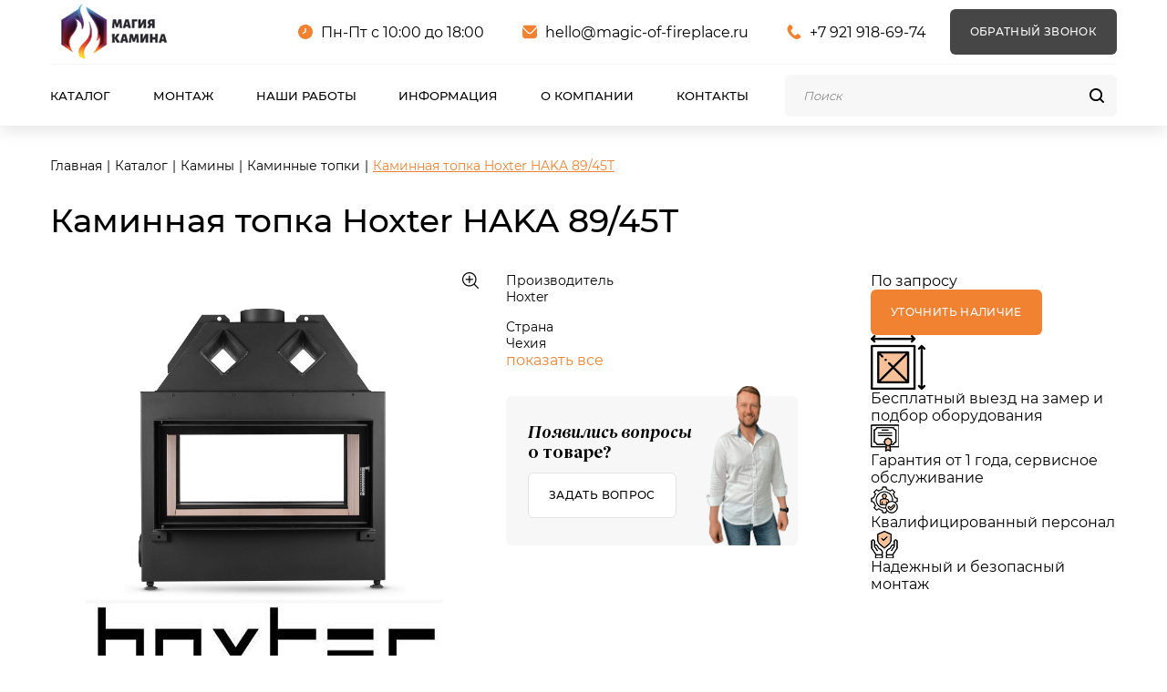

--- FILE ---
content_type: text/html; charset=UTF-8
request_url: https://magic-of-fireplace.ru/product/kaminnaia-topka-hoxter-haka-8945t/
body_size: 10714
content:
<!DOCTYPE html>
<html lang="ru">

<head>
    <meta charset="UTF-8">
    <meta http-equiv="X-UA-Compatible" content="IE=edge">
    <meta name="viewport" content="width=device-width, initial-scale=1.0">
    <title>Каминная топка Hoxter HAKA 89/45T - купить в СПб</title>
    <meta name="description"
          content="В интернет-магазине &quot;Магия Камина&quot; вы можете купить Каминная топка Hoxter HAKA 89/45T в Санкт-Петербурге по выгодным ценам! Заказ можно оставить через сайт или по телефону 8 (921) 918-69-74. Звоните!">

    <meta property="og:image" content="path/to/image.jpg">
    <link rel="shortcut icon" href="/favicon.ico" type="image/x-icon">

    <!-- add plugins css -->
    <link rel="stylesheet" href="/css/bootstrap.min.css">
    <link rel="stylesheet" href="/css/slick.css">
    <link rel="stylesheet" href="/css/fancybox-ui4.0.css">
    <link rel="stylesheet" href="/css/jquery-ui.css">
    <!-- add plugins css end -->
    
    <link rel="stylesheet" href="/css/style.css">
    <link rel="stylesheet" href="/css/header.css">
    <link rel="stylesheet" href="/css/footer.css">
    <link rel="stylesheet" href="/css/main.css?1">
    <link rel="stylesheet" href="/css/media.css">
        
</head>

<body>
 <!-- BEGIN Neiros code-->
<script>
    !function(n,o){ni=o.cookie.match(/neiros_id=(.+?)(;|$)/),nv=o.cookie.match(/neiros_visit=(.+?)(;|$)/),
    ni=ni&&ni[1],nv=nv&&nv[1],
    url="https://neiros.cloud/api/w/fdca725f4a543526e433344681e38acb_1124?ni="+ni+"&nv="+nv+"&referrer="+encodeURIComponent(document.referrer)+"&URl="+encodeURIComponent(o.location.href);
    var e=[{src:url,async:!0}];function t(n){if(Array.isArray(n)){for(var e=0;e<n.length;e++){var t=o.createElement("script"),r=n[e];t.src=r.src,t.async=r.async,o.body.appendChild(t)}return 1}}
    "interactive"===o.readyState||"complete"===o.readyState?t(e):n.addEventListener?n.addEventListener("DOMContentLoaded",function(){t(e)},!1):n.attachEvent?n.attachEvent("onload",function(){t(e)}):n.onload=function(){t(e)}}(window,document);
</script>
<noscript><img src="https://neiros.cloud/api/noscript/63d173695571256f3cd37660e7dbbde7_12" alt="neiros"/> </noscript>
 <!-- END Neiros code -->
	<!-- Yandex.Metrika counter -->

<!-- /Yandex.Metrika counter -->
<div class="wrapper">

    <!-- header -->
    <header class="header">
        <div class="container">
            <div class="row">
                <div class="col-12">
                    <div class="header-top">
                        <div class="dropdown dropdown-submenu">
                            <a href="#" class="dropdown-burger" data-bs-toggle="dropdown">
                                <span></span>
                                <span></span>
                                <span></span>
                            </a>
                            <div class="dropdown-menu">
                                <ul class="dropdown-menu-list my-ul">
                                    <li><a href="/catalog/">каталог</a></li>
                                    <li><a href="/services/">монтаж</a></li>

                                    <li><a href="/portfolio/">Наши работы</a></li>
                                    <li><a href="#">Информация</a>
                                        <ul class="submenu my-ul">
                                            <a href="/blog/" class="dropdown-item">Блог</a>
                                            <a href="/faq/" class="dropdown-item">FAQ</a>
                                            <a href="/requisites/" class="dropdown-item">Реквизиты</a>
                                            <a href="/partners/" class="dropdown-item">Партнерство</a>
                                            
                                                <a href="/page/sales/" class="dropdown-item">Акции</a>

                                                                                    </ul>
                                    </li>
                                    <li><a href="/team/">О компании</a></li>
                                    <li><a href="/contacts/">Контакты</a></li>



                                </ul>
                            </div>
                        </div>

                        <div class="btn-burger">
                            <span></span>
                            <span></span>
                            <span></span>
                        </div>
                                                   <a href="/" class="logo"><img src="/img/logo.png" alt=""></a>
                        
                        <div class="header-box schedule-box">
                            <span class="header-box__icon"><img src="/img/clock.svg" alt=""></span>
                            <span class="header-box__text">Пн-Пт с 10:00 до 18:00</span>
                        </div>
                        <a href="mailto:hello@magic-of-fireplace.ru" class="header-box mail-box">
                            <span class="header-box__icon"><img src="/img/envelope.svg" alt=""></span>
                            <span class="header-box__text">hello@magic-of-fireplace.ru</span>
                        </a>
                        <a href="tel:+7 921 918-69-74" class="header-box phone-box">
                            <span class="header-box__icon"><img src="/img/phone.svg" alt=""></span>
                            <span class="header-box__text">+7 921 918-69-74</span>
                        </a>

                        <a href="#" class="btn btn-sm btn-grey open_modal_callback" >обратный
                            звонок</a>
                    </div>
                    <div class="header-bottom">
                        <a href="#" class="mobile-menu__close"><img src="/img/close.svg" alt=""></a>

                        <nav class="nav-menu">
                            <ul class="menu my-ul">

                                <li><a href="/catalog/">каталог</a></li>
                                <li><a href="/services/">монтаж</a></li>
                                <li><a href="/portfolio/">Наши работы</a></li>
                                <li class="dropdown">
                                    <a href="#" class="dropdown-toggle" data-bs-toggle="dropdown">Информация</a>
                                    <div class="dropdown-menu">
                                        <a href="/blog/" class="dropdown-item">Блог</a>
                                        <a href="/faq/" class="dropdown-item">FAQ</a>
                                        <a href="/requisites/" class="dropdown-item">Реквизиты</a>
                                        <a href="/partners/" class="dropdown-item">Партнерство</a>
                                        
                                            <a href="/page/sales" class="dropdown-item">Акции</a>

                                                                            </div>
                                </li>
                               <li><a href="/team/">О компании</a></li>
                               <li><a href="/contacts/">Контакты</a></li>
                            </ul>
                        </nav>

                        <form method="get" class="form-search" action="/search/">
                            <label><input type="text" placeholder="Поиск" name="q" required></label>
                            <button type="submit"><img src="/img/magnifying-glass.svg" alt=""></button>
                        </form>

                        <div class="header-box schedule-box">
                            <span class="header-box__icon"><img src="/img/clock.svg" alt=""></span>
                            <span class="header-box__text">Пн-Пт с 10:00 до 18:00</span>
                        </div>
                        <a href="mailto:hello@magic-of-fireplace.ru" class="header-box mail-box">
                            <span class="header-box__icon"><img src="/img/envelope.svg" alt=""></span>
                            <span class="header-box__text">hello@magic-of-fireplace.ru</span>
                        </a>
                        <a href="tel:+7 921 918-69-74" class="header-box phone-box">
                            <span class="header-box__icon"><img src="/img/phone.svg" alt=""></span>
                            <span class="header-box__text">+7 921 918-69-74</span>
                        </a>
                    </div>
                </div>
            </div>
        </div>
    </header>
    <!-- header end-->

 
    <div class="page page-product">
        <div class="container">
            <div class="row">
                <div class="col-12">
                    <nav aria-label="breadcrumb" class="breadcrumb-nav">
                        <ol class="breadcrumb">
                            <li class="breadcrumb-item"><a href="/">Главная</a></li>
                            <li class="breadcrumb-item"><a href="/catalog/">Каталог</a></li>

                            
                                                                    <li class="breadcrumb-item"><a href="/catalog/kaminy/">Камины</a></li>
                                                                <li class="breadcrumb-item"><a href="/catalog/kaminnye-topki/">Каминные топки</a></li>
                                                        <li class="breadcrumb-item active" aria-current="page">Каминная топка Hoxter HAKA 89/45T</li>
                        </ol>
                    </nav>
                </div>
                <div class="col-12">
                    <h1>Каминная топка Hoxter HAKA 89/45T</h1>
                </div>

            </div>

            <div class="row">
                <div class="col-12 col-lg-5">
                    <div class="modal-body-product__gallery">
                        <div class="modal-body-product__gallery-max">

                                                                                                                            <a href="/storage/images/28984ec2abb901c1df46d07cb468076208ed.jpg" class="btn-gallery-zoom" data-fancybox="product"></a>
                                                                <a href="/storage/images/28984ec2abb901c1df46d07cb468076208ed.jpg" data-fancybox="product" class="modal-body-product__gallery-item js-tab-content  active "
                                    data-tab="1"><img src="/storage/images/28984ec2abb901c1df46d07cb468076208ed.jpg" alt=""></a>
                                                                                            <a href="/storage/images/aa537594f8014e41da7314e6402ac595.jpg" data-fancybox="product" class="modal-body-product__gallery-item js-tab-content "
                                    data-tab="2"><img src="/storage/images/aa537594f8014e41da7314e6402ac595.jpg" alt=""></a>
                                                                                            <a href="/storage/images/f06819c6ad89edc51cb66f651889daf4.jpg" data-fancybox="product" class="modal-body-product__gallery-item js-tab-content "
                                    data-tab="3"><img src="/storage/images/f06819c6ad89edc51cb66f651889daf4.jpg" alt=""></a>
                                                                                            <a href="/storage/images/3a5746ba444b231a9cef1064cff213f5.png" data-fancybox="product" class="modal-body-product__gallery-item js-tab-content "
                                    data-tab="4"><img src="/storage/images/3a5746ba444b231a9cef1064cff213f5.png" alt=""></a>
                                                                                            <a href="/storage/images/86f993dd1e7ba34d6d2645db44cdefbc.jpg" data-fancybox="product" class="modal-body-product__gallery-item js-tab-content "
                                    data-tab="5"><img src="/storage/images/86f993dd1e7ba34d6d2645db44cdefbc.jpg" alt=""></a>
                                                                                        <span class="logo-product"><img src="https://magic-of-fireplace.ru/storage/images/6a2969575b0afba7f2c404d1306ed3b3.jpg" alt=""></span>
                                                    </div>

                        <div class="modal-body-product__gallery-preview">

                                                            <div class="item">
                                    <div class="modal-body-product__gallery-item js-tab-trigger active" data-tab="1"><img src="/storage/images/28984ec2abb901c1df46d07cb468076208ed.jpg" alt="">
                                    </div>
                                </div>
                                                            <div class="item">
                                    <div class="modal-body-product__gallery-item js-tab-trigger active" data-tab="2"><img src="/storage/images/aa537594f8014e41da7314e6402ac595.jpg" alt="">
                                    </div>
                                </div>
                                                            <div class="item">
                                    <div class="modal-body-product__gallery-item js-tab-trigger active" data-tab="3"><img src="/storage/images/f06819c6ad89edc51cb66f651889daf4.jpg" alt="">
                                    </div>
                                </div>
                                                            <div class="item">
                                    <div class="modal-body-product__gallery-item js-tab-trigger active" data-tab="4"><img src="/storage/images/3a5746ba444b231a9cef1064cff213f5.png" alt="">
                                    </div>
                                </div>
                                                            <div class="item">
                                    <div class="modal-body-product__gallery-item js-tab-trigger active" data-tab="5"><img src="/storage/images/86f993dd1e7ba34d6d2645db44cdefbc.jpg" alt="">
                                    </div>
                                </div>
                            
                        </div>
                    </div>
                </div>

                <div class="col-12 col-md-7 col-lg-4">
                    <div class="modal-body-product__info">
                                                    <ul class="list-characteristics list-characteristics-product my-ul">
                                                                    <li>
                                        <p>Производитель</p>
                                        <span>Hoxter</span>
                                    </li>
                                                                    <li>
                                        <p>Страна</p>
                                        <span>Чехия</span>
                                    </li>
                                                            </ul>
                        
                 

                                                    <a href="#nav-tab2" class="color-accent text-transform link-all-characteristics">показать все</a>
                                                <div class="manager-callback">
                            <div class="h3">
                                <span class="font-italic">Появились вопросы</span> о товаре?
                            </div>

                            <a href="#" class="btn btn-sm btn-white open_modal_callback">
                                Задать вопрос
                            </a>
                            <div class="manager-callback__img">
                                <img src="/img/manager2.png" alt="">
                            </div>
                        </div>

                        
                    </div>
                </div>

                <div class="col-12 col-md-5 col-lg-3">
                    <div class="product-information">
                        <div class="price-wrapper">
                            <div class="price">По запросу</div>
                        </div>

                        <a href="#" class="btn btn-accent btn-sm open_modal_callback">уточнить наличие</a>

                        <div class="product-information-advantages__item">
                            <div class="product-information-advantages__icon"><img src="/img/adv-icon7.png" alt=""></div>
                            <div class="product-information-advantages__text">
                                <p>Бесплатный выезд на
                                    замер и подбор
                                    оборудования</p>
                            </div>
                        </div>
                        <div class="product-information-advantages__item">
                            <div class="product-information-advantages__icon"><img src="/img/certificate.png" alt=""></div>
                            <div class="product-information-advantages__text">
                                <p>Гарантия от 1 года,
                                    сервисное
                                    обслуживание</p>
                            </div>
                        </div>
                        <div class="product-information-advantages__item">
                            <div class="product-information-advantages__icon"><img src="/img/expert.png" alt=""></div>
                            <div class="product-information-advantages__text">
                                <p>Квалифицированный
                                    персонал</p>
                            </div>
                        </div>
                        <div class="product-information-advantages__item">
                            <div class="product-information-advantages__icon"><img src="/img/shield.png" alt=""></div>
                            <div class="product-information-advantages__text">
                                <p>Надежный и безопасный
                                    монтаж</p>
                            </div>
                        </div>
                    </div>
                </div>
            </div>

            <div class="row">
                <div class="col-12">
                    <ul class="nav nav-tabs nav-tabs-product" role="tablist">
                        <li class="nav-item" role="presentation">
                                                            <button class="nav-link active" id="nav-tab1" data-bs-toggle="tab" data-bs-target="#tab-content1" type="button" role="tab" aria-controls="tab-content1"
                                    aria-selected="true">
                                    О товаре
                                </button>
                                                    </li>
                        <li class="nav-item       " role="presentation">
                            <button class="nav-link" id="nav-tab2" data-bs-toggle="tab" data-bs-target="#tab-content2" type="button" role="tab" aria-controls="tab-content2"
                                aria-selected="false">
                                Характеристики
                            </button>
                        </li>
                                                <li class="nav-item" role="presentation">
                            <button class="nav-link" id="nav-tab4" data-bs-toggle="tab" data-bs-target="#tab-content4" type="button" role="tab" aria-controls="tab-content4"
                                aria-selected="false">
                                Доставка
                            </button>
                        </li>
                        <li class="nav-item" role="presentation">
                            <button class="nav-link" id="nav-tab5" data-bs-toggle="tab" data-bs-target="#tab-content5" type="button" role="tab" aria-controls="tab-content5"
                                aria-selected="false">
                                Монтаж
                            </button>
                        </li>
                        
                                                
                    </ul>

                    <div class="tab-content tab-content-product">
                        <div class="tab-pane fade
                                    show active                                  " id="tab-content1"
                            role="tabpanel" aria-labelledby="nav-tab1">
                            <div class="row">
                                <div class="col-12">
                                    <div class="box-text">
                                        <p>Каминная топка Hoxter HAKA 89/45T – это надежная и эффективная модель для создания уютной атмосферы в доме. Она сочетает в себе современные технологии и проверенные материалы, обеспечивая долговечность и высокую производительность.</p>  

<ul>  
<li>Мощность 12 кВт позволяет обогреть помещение площадью до 120 м², а объем отопления в 300 м³ делает эту модель подходящей для просторных гостиных и залов.</li>  
<li>Высокий КПД 80,8% свидетельствует о рациональном использовании топлива, что снижает расход дров и повышает теплоотдачу.</li>  
<li>Шамотная топка и стальной корпус обеспечивают прочность и устойчивость к высоким температурам, продлевая срок службы камина.</li>  
<li>Двухстороннее сквозное остекление создает эффектный вид пламени, а подача воздуха на стекло предотвращает его закопчение, сохраняя прозрачность.</li>  
<li>Функция дожига газов повышает эффективность сгорания топлива, уменьшая количество вредных выбросов.</li>  
<li>Возможность подвода внешнего воздуха улучшает горение и снижает потери тепла в помещении.</li>  
<li>Отсутствие зольного ящика и шибера означает, что конструкция максимально проста, но требует более частой ручной очистки.</li>  
<li>Диаметр дымохода 200 мм соответствует стандартным требованиям, упрощая монтаж.</li>  
</ul>  

<p>Эта топка подойдет тем, кто ценит надежность и эстетику. Она идеальна для установки в современных интерьерах, где важны не только тепло, но и визуальная составляющая. Гарантия 5 лет от чешского производителя Hoxter подтверждает качество и долговечность модели. Если вам нужен камин с высокой теплоотдачей и стильным дизайном, HAKA 89/45T станет отличным выбором.</p>
                                    </div>
                                </div>
                            </div>
                        </div>

                        <div class="tab-pane fade  " id="tab-content2" role="tabpanel" aria-labelledby="nav-tab2">
                            <div class="row">
                                                                                                            <div class="col-12 col-md-6 mb-40">

                                            <div class="product-characteristic">
                                                <div class="h4">Общие</div>

                                                <ul class="product-characteristic-list my-ul">
                                                                                                            <li>
                                                            <p>Гарантия</p>
                                                            <span>5 лет</span>
                                                        </li>
                                                                                                            <li>
                                                            <p>Материал топки</p>
                                                            <span>Шамот</span>
                                                        </li>
                                                                                                            <li>
                                                            <p>Производитель</p>
                                                            <span>Hoxter</span>
                                                        </li>
                                                                                                            <li>
                                                            <p>Страна</p>
                                                            <span>Чехия</span>
                                                        </li>
                                                    
                                                </ul>
                                            </div>

                                        </div>
                                                                                                                                                <div class="col-12 col-md-6 mb-40">

                                            <div class="product-characteristic">
                                                <div class="h4">Производительность</div>

                                                <ul class="product-characteristic-list my-ul">
                                                                                                            <li>
                                                            <p>Использование для отопления</p>
                                                            <span>Уточнить у специалиста</span>
                                                        </li>
                                                                                                            <li>
                                                            <p>КПД (%)</p>
                                                            <span>80,8</span>
                                                        </li>
                                                                                                            <li>
                                                            <p>Мощность (кВт)</p>
                                                            <span>12</span>
                                                        </li>
                                                                                                            <li>
                                                            <p>Объем отопления (м³)</p>
                                                            <span>300</span>
                                                        </li>
                                                                                                            <li>
                                                            <p>Площадь отопления (м²)</p>
                                                            <span>120</span>
                                                        </li>
                                                    
                                                </ul>
                                            </div>

                                        </div>
                                                                                                                                                <div class="col-12 col-md-6 mb-40">

                                            <div class="product-characteristic">
                                                <div class="h4">Размеры</div>

                                                <ul class="product-characteristic-list my-ul">
                                                                                                            <li>
                                                            <p>Диаметр дымохода (мм)</p>
                                                            <span>200</span>
                                                        </li>
                                                                                                            <li>
                                                            <p>Общая высота (мм)</p>
                                                            <span>1308</span>
                                                        </li>
                                                                                                            <li>
                                                            <p>Общая глубина (мм)</p>
                                                            <span>530</span>
                                                        </li>
                                                                                                            <li>
                                                            <p>Общая ширина (мм)</p>
                                                            <span>1108</span>
                                                        </li>
                                                                                                            <li>
                                                            <p>Общий вес (кг)</p>
                                                            <span>318</span>
                                                        </li>
                                                    
                                                </ul>
                                            </div>

                                        </div>
                                                                                                                                                <div class="col-12 col-md-6 mb-40">

                                            <div class="product-characteristic">
                                                <div class="h4">Особенности</div>

                                                <ul class="product-characteristic-list my-ul">
                                                                                                            <li>
                                                            <p>Водяной контур</p>
                                                            <span>Нет</span>
                                                        </li>
                                                                                                            <li>
                                                            <p>Дожиг газов</p>
                                                            <span>Да</span>
                                                        </li>
                                                                                                            <li>
                                                            <p>Зольный ящик</p>
                                                            <span>Нет</span>
                                                        </li>
                                                                                                            <li>
                                                            <p>Конструкция топки</p>
                                                            <span>Подовая</span>
                                                        </li>
                                                                                                            <li>
                                                            <p>Материал корпуса</p>
                                                            <span>Сталь</span>
                                                        </li>
                                                                                                            <li>
                                                            <p>Остекление</p>
                                                            <span>Двухстороннее сквозное остекление</span>
                                                        </li>
                                                                                                            <li>
                                                            <p>Подача воздуха на стекло</p>
                                                            <span>Да</span>
                                                        </li>
                                                                                                            <li>
                                                            <p>Подвод внешнего воздуха</p>
                                                            <span>Возможен</span>
                                                        </li>
                                                                                                            <li>
                                                            <p>Стекло с подъемом вверх</p>
                                                            <span>Нет</span>
                                                        </li>
                                                                                                            <li>
                                                            <p>Шибер</p>
                                                            <span>Нет</span>
                                                        </li>
                                                    
                                                </ul>
                                            </div>

                                        </div>
                                                                                                                                        
                            </div>
                        </div>
                                                <div class="tab-pane fade" id="tab-content4" role="tabpanel" aria-labelledby="nav-tab4">
                            <div class="row">
                                <div class="col-12 col-lg-9 col-md-8 mb-35">
                                    <div class="delivery-product">
                                        <div class="h4">Способы доставки</div>

                                        <div class="delivery-product-box">
                                            <div class="delivery-product-box__title">Доставка по Санкт-Петербургу</div>
                                            <div class="delivery-product-box__text">
                                                <p>Мы предлагаем доставку от 2000 руб. для всех заказов от 10000 руб, обеспечивая высокое качество сервиса и надежность доставки.</p>
                                            </div>
                                        </div>
                                        <div class="delivery-product-box">
                                            <div class="delivery-product-box__title">Доставка по Ленинградской области</div>
                                            <div class="delivery-product-box__text">
                                                <p>Стоимость доставки по Лен. области для заказов от 10000 руб, начинается от 5000 руб. и гарантирует быструю и безопасную доставку вашего заказа.</p>
                                            </div>
                                        </div>
                                        <div class="delivery-product-box">
                                            <div class="delivery-product-box__title">Доставка по России</div>
                                            <div class="delivery-product-box__text">
                                                <p>Уважаемые покупатели ! Стоимость доставки в регионы Вы можете узнать, обратившись в
                                                    любую из представленных транспортных компаний: "Деловые Линии", "ПЭК", "ЖелДор
                                                    Экспедиция", “Алсена”, “КИТ”, “ГлавДоставка”, “Регион Групп”</p>
                                            </div>
                                        </div>

                                    </div>
                                </div>

                                <div class="col-12 col-lg-3 col-md-8 col-sm-6">
                                    <div class="banner banner-v2">
                                        <img src="/img/banner3.jpg" alt="" class="banner-bg">
                                        <div class="banner-content">
                                            <a href="#" class="banner-title"><span class="font-italic">Бесплатный выезд
                                                </span>
                                                замерщика</a>
                                            <ul class="list-checked my-ul">
                                                <li>Выезд в день
                                                    обращения</li>
                                                <li>Помощь в выборе
                                                    оборудования</li>
                                            </ul>
                                            <a href="#" class="btn btn-grey-opacity open_modal_callback">вызвать замерщика</a>
                                        </div>
                                    </div>
                                </div>
                            </div>
                        </div>

                        <div class="tab-pane fade" id="tab-content5" role="tabpanel" aria-labelledby="nav-tab5">
                            <div class="row">
                                <div class="col-12 col-lg-9 col-md-8 mb-35">
                                    <a href="https://youtu.be/njX2bu-_Vw4" class="video-instruction" data-fancybox="video-instruction">
                                        <img src="/img/video-preview.jpg" alt="">
                                    </a>

                                    <div class="h4">Как заказать монтаж печи или камина</div>
                                    <div class="box-text">
                                        <p></p>
                                    </div>
                                </div>

                                <div class="col-12 col-lg-3 col-md-4 col-sm-6">
                                    <div class="banner banner-v1">
                                        <img src="/img/banner1.jpg" alt="" class="banner-bg">
                                        <div class="banner-content">
                                            <a href="#" class="banner-title">Исполняем
                                                мечты!</a>
                                            <div class="banner-description">Получите
                                                <strong>скидку 15%</strong>
                                                на монтаж
                                            </div>

                                            <a href="#" class="btn btn-accent open_modal_callback">Получить скидку</a>
                                        </div>
                                    </div>
                                </div>
                            </div>
                        </div>

                                                 
                    </div>
                </div>
            </div>
        </div>

    </div>
    <!-- similar -->

            <section class="similar-products">
            <div class="container">
                <div class="row">
                    <div class="col-12">
                        <h2>Похожие товары</h2>
                    </div>
                    <div class="col-12">
                        <div class="similar-slider slick-slider-v2">
                                                            <div class="slide">
                                    <div class="product-card-catalog">
                                        <div class="product-card-catalog__wrapper">
                                            <div class="product-card-catalog__img">
                                                <img src="/storage/images/28958a3ac05e07c0e04ca60ad6d7b3c72698.png" alt="">
                                                <a href="#" class="btn btn-grey-opacity productModal_btn " data-id="2895" data-bs-toggle="modal"
                                                    data-bs-target="#productModal">быстрый
                                                    просмотр</a>
                                            </div>

                                            <div class="product-card-catalog__body">
                                                <a href="/product/kaminnaia-topka-astov-pt-7363/" class="product-card-catalog__title">Каминная топка Astov ПТ 7363</a>
                                                <div class="price-wrapper">
                                                    <div class="price">338 000 ₽</div>
                                                </div>
                                                <div class="product-card-catalog__hidden">
                                                                                                        <a href="/product/kaminnaia-topka-astov-pt-7363/" class="btn btn-accent">подробнее</a>
                                                </div>
                                            </div>
                                        </div>
                                    </div>

                                </div>
                                                            <div class="slide">
                                    <div class="product-card-catalog">
                                        <div class="product-card-catalog__wrapper">
                                            <div class="product-card-catalog__img">
                                                <img src="/storage/images/29118bdd7950981da0a33b234c00386aaa52.jpg" alt="">
                                                <a href="#" class="btn btn-grey-opacity productModal_btn " data-id="2911" data-bs-toggle="modal"
                                                    data-bs-target="#productModal">быстрый
                                                    просмотр</a>
                                            </div>

                                            <div class="product-card-catalog__body">
                                                <a href="/product/kaminnaia-topka-spartherm-varia-b-fdh/" class="product-card-catalog__title">Каминная топка Spartherm Varia B-FDH</a>
                                                <div class="price-wrapper">
                                                    <div class="price">906 501 ₽</div>
                                                </div>
                                                <div class="product-card-catalog__hidden">
                                                                                                        <a href="/product/kaminnaia-topka-spartherm-varia-b-fdh/" class="btn btn-accent">подробнее</a>
                                                </div>
                                            </div>
                                        </div>
                                    </div>

                                </div>
                                                            <div class="slide">
                                    <div class="product-card-catalog">
                                        <div class="product-card-catalog__wrapper">
                                            <div class="product-card-catalog__img">
                                                <img src="/storage/images/2981e41b9752afdcd9662fc1fbca186850f2.png" alt="">
                                                <a href="#" class="btn btn-grey-opacity productModal_btn " data-id="2981" data-bs-toggle="modal"
                                                    data-bs-target="#productModal">быстрый
                                                    просмотр</a>
                                            </div>

                                            <div class="product-card-catalog__body">
                                                <a href="/product/kaminnaia-topka-astov-pt-9074/" class="product-card-catalog__title">Каминная топка Astov ПТ 9074</a>
                                                <div class="price-wrapper">
                                                    <div class="price">427 000 ₽</div>
                                                </div>
                                                <div class="product-card-catalog__hidden">
                                                                                                        <a href="/product/kaminnaia-topka-astov-pt-9074/" class="btn btn-accent">подробнее</a>
                                                </div>
                                            </div>
                                        </div>
                                    </div>

                                </div>
                                                            <div class="slide">
                                    <div class="product-card-catalog">
                                        <div class="product-card-catalog__wrapper">
                                            <div class="product-card-catalog__img">
                                                <img src="/storage/images/30204aa8ad96d4ee8675c08fded49ed0d876.png" alt="">
                                                <a href="#" class="btn btn-grey-opacity productModal_btn " data-id="3020" data-bs-toggle="modal"
                                                    data-bs-target="#productModal">быстрый
                                                    просмотр</a>
                                            </div>

                                            <div class="product-card-catalog__body">
                                                <a href="/product/kaminnaia-topka-astov-pt-10057/" class="product-card-catalog__title">Каминная топка Astov ПТ 10057</a>
                                                <div class="price-wrapper">
                                                    <div class="price">411 000 ₽</div>
                                                </div>
                                                <div class="product-card-catalog__hidden">
                                                                                                        <a href="/product/kaminnaia-topka-astov-pt-10057/" class="btn btn-accent">подробнее</a>
                                                </div>
                                            </div>
                                        </div>
                                    </div>

                                </div>
                                                            <div class="slide">
                                    <div class="product-card-catalog">
                                        <div class="product-card-catalog__wrapper">
                                            <div class="product-card-catalog__img">
                                                <img src="/storage/images/3021c06be2820000601df07015fdc0f9a916.jpg" alt="">
                                                <a href="#" class="btn btn-grey-opacity productModal_btn " data-id="3021" data-bs-toggle="modal"
                                                    data-bs-target="#productModal">быстрый
                                                    просмотр</a>
                                            </div>

                                            <div class="product-card-catalog__body">
                                                <a href="/product/kaminnaia-topka-spartherm-varia-fdh/" class="product-card-catalog__title">Каминная топка Spartherm Varia FDH</a>
                                                <div class="price-wrapper">
                                                    <div class="price">607 467 ₽</div>
                                                </div>
                                                <div class="product-card-catalog__hidden">
                                                                                                        <a href="/product/kaminnaia-topka-spartherm-varia-fdh/" class="btn btn-accent">подробнее</a>
                                                </div>
                                            </div>
                                        </div>
                                    </div>

                                </div>
                                                            <div class="slide">
                                    <div class="product-card-catalog">
                                        <div class="product-card-catalog__wrapper">
                                            <div class="product-card-catalog__img">
                                                <img src="/storage/images/304633e0dc980987ade1b6da45b3f284d744.png" alt="">
                                                <a href="#" class="btn btn-grey-opacity productModal_btn " data-id="3046" data-bs-toggle="modal"
                                                    data-bs-target="#productModal">быстрый
                                                    просмотр</a>
                                            </div>

                                            <div class="product-card-catalog__body">
                                                <a href="/product/kaminnaia-topka-astov-pt-12057/" class="product-card-catalog__title">Каминная топка Astov ПТ 12057</a>
                                                <div class="price-wrapper">
                                                    <div class="price">471 000 ₽</div>
                                                </div>
                                                <div class="product-card-catalog__hidden">
                                                                                                        <a href="/product/kaminnaia-topka-astov-pt-12057/" class="btn btn-accent">подробнее</a>
                                                </div>
                                            </div>
                                        </div>
                                    </div>

                                </div>
                                                            <div class="slide">
                                    <div class="product-card-catalog">
                                        <div class="product-card-catalog__wrapper">
                                            <div class="product-card-catalog__img">
                                                <img src="/storage/images/30777b05b5a42c0466e34862db48de6505f4.jpg" alt="">
                                                <a href="#" class="btn btn-grey-opacity productModal_btn " data-id="3077" data-bs-toggle="modal"
                                                    data-bs-target="#productModal">быстрый
                                                    просмотр</a>
                                            </div>

                                            <div class="product-card-catalog__body">
                                                <a href="/product/kaminnaia-topka-schmid-lina-tv-12051-h/" class="product-card-catalog__title">Каминная топка Schmid Lina TV 12051 h</a>
                                                <div class="price-wrapper">
                                                    <div class="price">739 780 ₽</div>
                                                </div>
                                                <div class="product-card-catalog__hidden">
                                                                                                        <a href="/product/kaminnaia-topka-schmid-lina-tv-12051-h/" class="btn btn-accent">подробнее</a>
                                                </div>
                                            </div>
                                        </div>
                                    </div>

                                </div>
                                                            <div class="slide">
                                    <div class="product-card-catalog">
                                        <div class="product-card-catalog__wrapper">
                                            <div class="product-card-catalog__img">
                                                <img src="/storage/images/321742dd5e5489e5a0be0208fc13acfbdcb0.jpg" alt="">
                                                <a href="#" class="btn btn-grey-opacity productModal_btn " data-id="3217" data-bs-toggle="modal"
                                                    data-bs-target="#productModal">быстрый
                                                    просмотр</a>
                                            </div>

                                            <div class="product-card-catalog__body">
                                                <a href="/product/kaminnaia-topka-spartherm-mini-s-fdh/" class="product-card-catalog__title">Каминная топка Spartherm Mini S-FDH</a>
                                                <div class="price-wrapper">
                                                    <div class="price">543 485 ₽</div>
                                                </div>
                                                <div class="product-card-catalog__hidden">
                                                                                                        <a href="/product/kaminnaia-topka-spartherm-mini-s-fdh/" class="btn btn-accent">подробнее</a>
                                                </div>
                                            </div>
                                        </div>
                                    </div>

                                </div>
                                                    </div>
                    </div>
                </div>
            </div>
        </section>
    
        <!-- selection of products end -->
    <!-- similar end -->
        <!-- contacts -->
    <div class="contacts" id="contacts">
    <div class="container">
        <div class="row">
            <div class="col-12 col-lg-8">
                <div class="contacts-wrapper">
                    <div class="contacts-wrapper__head">
                       
                        <div class="schedule dropdown">
                          
                        </div>
                    </div>
                    <div class="contacts-wrapper__body">
                        <div class="contacts-box">
                            <div class="contacts-box__icon"><img src="/img/location.svg" alt=""></div>
                            <div class="contacts-box__body">
                                <p>Санкт-Петербург, Выборгское ш., 234</p>
                            </div>
                        </div>
                        <div class="contacts-box">
                            <div class="contacts-box__icon"><img src="/img/telephone.svg" alt=""></div>
                            <div class="contacts-box__body">
                                <a href="tel:+7 921 918-69-74">+7 921 918-69-74</a>

                            </div>
                        </div>
                        <div class="contacts-box">
                            <div class="contacts-box__icon"><img src="/img/clock2.svg" alt=""></div>
                            <div class="contacts-box__body">
                                <p>Пн-Пт с 10:00 до 18:00</p>
                            </div>
                        </div>

                        <div class="route-box">
                            <div class="route-box__icon"><img src="/img/front-bus.svg" alt=""></div>
                            <div class="route-box__body">
                                <p>Парголово – Торговый центр<span class="color-accent"><img src="/img/people.svg" alt="">239
												м</span></p>
                            </div>
                        </div>
                        <div class="route-box">
                            <div class="route-box__icon"><img src="/img/front-bus.svg" alt=""></div>
                            <div class="route-box__body">
                                <p>Парголово<span class="color-accent"><img src="/img/people.svg" alt="">590 м</span></p>
                            </div>
                        </div>
                        <div class="route-box">
                            <div class="route-box__icon"><img src="/img/front-bus.svg" alt=""></div>
                            <div class="route-box__body">
                                <p>Детская туристическая база<span class="color-accent"><img src="/img/people.svg" alt="">600
												м</span></p>
                            </div>
                        </div>
                    </div>
                </div>
            </div>
        </div>
    </div>
    <div class="map">
        <iframe
            src="https://yandex.ru/map-widget/v1/?ll=30.262975%2C60.081201&mode=search&ol=geo&ouri=ymapsbm1%3A%2F%2Fgeo%3Fdata%3DCgozMzQ3MDY1Nzc1EnTQoNC%2B0YHRgdC40Y8sINCh0LDQvdC60YIt0J%2FQtdGC0LXRgNCx0YPRgNCzLCDQv9C%2B0YHRkdC70L7QuiDQn9Cw0YDQs9C%2B0LvQvtCy0L4sINCS0YvQsdC%2B0YDQs9GB0LrQvtC1INGI0L7RgdGB0LUsIDIzNCIKDZMa8kEVJlNwQg%3D%3D&z=16.8"
            frameborder="1" allowfullscreen="true" style="position:relative;"></iframe>
    </div>
</div>
    <!-- contacts end -->

    <!-- sales -->
    <div class="sales">
    <div class="container">
        <div class="row">
            <div class="col-12 d-flex sales__row">
                <div class="sales-title"><span class="font-italic">Получите скидку 10%</span> на монтаж
                    оборудования за подписку</div>

                <form method="post" class="form-download sales-form">
                    <input type="hidden" id="f_url_10" value="https://magic-of-fireplace.ru/product/kaminnaia-topka-hoxter-haka-8945t">
                    <input type="hidden" id="f_button_10" value="">
                    <input type="hidden" id="f_type_10" value="contact_form">
                    <div class="f_error_10 consent" style="color: red"></div>
                    <label>
                        <input type="text"  id="f_email_10" placeholder="Ваш email" name="mail">
                    </label>
                    <button type="button" class="btn btn-sm btn-accent button_send_f_10 js-submit-form">Подписаться</button>
                    <div class="consent">
                        <label class="accept-label accept-label_color-white">
                            <input type="checkbox" checked name="checkbox" class="js-accept-terms">
                            <span class="accept-checkbox accept-checkbox_transparent"></span>
                            <span class="accept-text">
                                Нажимая на кнопку, Вы даете согласие на обработку своих персональных данных и соглашаетесь с <a href="/page/privacy/" target="_blank" class="text-link text-link_primary">Политикой конфиденциальности</a>
                            </span>
                        </label>
                    </div>
                </form>

                <ul class="list-social my-ul">
                      <li><a href="https://api.whatsapp.com/send?phone=79219186974"><img src="/img/whatsapp.svg" alt=""></a></li>                        <li><a href="https://vk.com/magic_of_fireplace"><img src="/img/vk.svg" alt=""></a></li>                       <li><a href="https://www.youtube.com/channel/UCbrt7UEwByVKbvicS1qy7IQ"><img src="/img/youtube.svg" alt=""></a></li>
                </ul>
            </div>
        </div>
    </div>
</div>
    <!-- sales end -->

    <!-- footer -->
    <footer>
        <div class="container">
            <div class="row">
                <div class="col-12">
                    <div class="footer-top">
                        <div class="row">
                            <div class="col-6 col-lg-4">
                                                                    <a href="/" class="logo"><img src="/img/logo.png" alt=""></a>
                                
                                <div class="description-company">
                                    <p>Продажа, проектирование, монтаж. Широкий ассортимент, высший стандарт качества. Профессионализм и индивидуальный подход к каждому клиенту.</p>
                                </div>

                                <a href="#" class="color-accent link">
                                    <span class="link-text">больше о компании</span>
                                    <span class="link-icon"><img src="/img/right-arrow-accent.svg" alt=""></span>
                                </a>
                            </div>


                            <div class="col-6 col-lg-3">
                                <div class="footer-box">
                                    <div class="footer-box__title">Информация</div>
                                    <ul class="footer-menu my-ul">
                                        <li><a href="/blog/" class="dropdown-item">Блог</a></li>
                                        <li> <a href="/faq/" class="dropdown-item">FAQ</a></li>
                                        <li> <a href="/requisites/" class="dropdown-item">Реквизиты</a></li>
                                        <li> <a href="/partners/" class="dropdown-item">Партнерство</a></li>

                                    </ul>
                                </div>
                            </div>
                            <div class="col-6 col-lg-3">
                                <div class="footer-box">
                                    <div class="footer-box__title">Популярные категории</div>
                                    <ul class="footer-menu my-ul">
                                                                               <li><a href="/catalog/peci-dlia-bani/">Печи для бани</a></li>
                                                                                <li><a href="/catalog/dymoxody/">Дымоходы</a></li>
                                                                                <li><a href="/catalog/kaminy/">Камины</a></li>
                                                                                <li><a href="/catalog/peci-kaminy/">Печи</a></li>
                                        
                                    </ul>
                                </div>
                            </div>
                            <div class="col-6 col-lg-2">
                                <div class="footer-box">
                                    <div class="footer-box__title">Условия покупки</div>
                                    <ul class="footer-menu my-ul">
                                        
                                            <li><a href="/page/sales/" >Акции</a></li>

                                        
                                            <li><a href="/page/dostavka/" >Доставка</a></li>

                                                                                    <li><a href="/contacts/" >Контакты</a></li>
                                    </ul>
                                </div>
                            </div>
                        </div>
                    </div>

<div class="footer-bottom">
  <div class="row align-items-center">
    <div class="col-6">
      <div class="copyright">© Магия камина, 2023</div>
    </div>

    <!-- ВАЖНО: добавили footer-links -->
    <div class="col-6"
     style="display:flex;justify-content:flex-end;align-items:center;flex-wrap:nowrap;white-space:nowrap;">
  <a href="/page/privacy/" class="link-politics" target="_blank" rel="nofollow noopener"
     style="white-space:nowrap;display:inline-block;">
    Политика конфиденциальности
  </a>

  <span aria-hidden="true" style="margin:0 12px;opacity:.6;">|</span>

  <a href="/page/user-agreement/" class="link-politics" target="_blank" rel="nofollow noopener"
     style="white-space:nowrap;display:inline-block;">
    Пользовательское соглашение
  </a>

  <span aria-hidden="true" style="margin:0 12px;opacity:.6;">|</span>

  <a href="/page/consent-processing/" class="link-politics" target="_blank" rel="nofollow noopener"
     style="white-space:nowrap;display:inline-block;">
    Согласие на обработку данных
  </a>
</div>


  </div>
</div>


</div>
                </div>
            </div>
        </div>
    </footer>
    <!-- footer end -->

    <!-- Modal -->
    <div class="modal fade" id="modalCallback" tabindex="-1" aria-labelledby="modalCallbackLabel" aria-hidden="true">
        <div class="modal-dialog modal-dialog-centered">
            <div class="modal-content">
                <div class="modal-header">
                    <div class="modal-title h3">
                        <span class="font-italic">Оставьте заявку</span>
                        на консультацию
                    </div>

                    <div class="subtitle">Заполните свои данные и наш
                        менеджер перезвонит вам</div>
                    <button type="button" class="btn-close" data-bs-dismiss="modal" aria-label="Close"><img src="/img/close.svg"
                                                                                                            alt=""></button>
                </div>
                <div class="modal-body">
                    <form method="post" class="form">
                        <input type="hidden" id="f_url" value="https://magic-of-fireplace.ru/product/kaminnaia-topka-hoxter-haka-8945t">
                        <input type="hidden" id="f_button" value="">
                        <input type="hidden" id="f_type" value="callback">
                        <div class="f_error consent" style="color: red"></div>
                        <label>
                            <input type="text" placeholder="Ваше имя" name="name" id="f_name">

                        </label>
                        <label>
                            <input type="text" placeholder="Ваш телефон" name="phone" required id="f_phone">
                        </label>
                        <button type="button" class="btn btn-sm btn-accent callbak_form_button js-submit-form">отправить заявку</button>
                        <div class="consent">
                            <label class="accept-label">
                                <input type="checkbox" checked name="checkbox" class="js-accept-terms">
                                <span class="accept-checkbox"></span>
                                <span class="accept-text">
                                    Нажимая на кнопку, Вы даете согласие на обработку своих персональных данных и соглашаетесь с <a href="/page/privacy/" target="_blank" class="text-link text-link_primary">Политикой конфиденциальности</a>.
                                </span>
                            </label>
                        </div>
                    </form>
                </div>
            </div>
        </div>
    </div>

    <div class="modal fade" id="modalThanks" tabindex="-1" aria-labelledby="modalThanksLabel" aria-hidden="true">
        <div class="modal-dialog modal-dialog-centered">
            <div class="modal-content">
                <div class="modal-header">
                    <div class="modal-title h3">
                        <span class="font-italic">Спасибо!</span>
                    </div>

                    <div class="subtitle f_text">
                        <p>Ваша заявка принята.</p>
                        <p>Ожидайте звонка специалиста</p>
                    </div>
                    <button type="button" class="btn-close" data-bs-dismiss="modal" aria-label="Close"><img src="/img/close.svg"
                                                                                                            alt=""></button>
                </div>
            </div>
        </div>
    </div>

    <div class="modal fade" id="productModal" tabindex="-1" aria-labelledby="#productModalLabel" aria-hidden="true">
        <div class="modal-dialog modal-dialog-centered">
            <div class="modal-content">
                <div class="modal-header">
                    <button type="button" class="btn-close" data-bs-dismiss="modal" aria-label="Close"><img src="/img/close.svg"
                                                                                                            alt=""></button>
                </div>
                <div class="modal-body productModal_body">

                </div>
            </div>
        </div>
    </div>
</div>

<!-- add plugins js-->
<script src="/js/jquery.min.js"></script>
<script src="/js/bootstrap.bundle.min.js"></script>
<script src="/js/slick.min.js"></script>
<script src="/js/jquery.maskedinput.min.js"></script>
<script src="/js/fancybox-ui@4.0.umd.js"></script>
<script src="/js/jquery-ui.js"></script>
<script src="/js/jquery.ui.touch-punch.min.js"></script>
<!-- add plugins js end-->


<script src="/js/common.js?1770108432"></script>
 <script type="text/javascript" >
     (function(m,e,t,r,i,k,a){m[i]=m[i]||function(){(m[i].a=m[i].a||[]).push(arguments)};
         m[i].l=1*new Date();
         for (var j = 0; j < document.scripts.length; j++) {if (document.scripts[j].src === r) { return; }}
         k=e.createElement(t),a=e.getElementsByTagName(t)[0],k.async=1,k.src=r,a.parentNode.insertBefore(k,a)})
     (window, document, "script", "https://mc.yandex.ru/metrika/tag.js", "ym");

     ym(89536825, "init", {
         clickmap:true,
         trackLinks:true,
         accurateTrackBounce:true,
         webvisor:true,
         ecommerce:"dataLayer"
     });
 </script>
 <noscript><div></div></noscript>
</body>

</html>


--- FILE ---
content_type: text/html; charset=utf-8
request_url: https://yandex.ru/map-widget/v1/?ll=30.262975%2C60.081201&mode=search&ol=geo&ouri=ymapsbm1%3A%2F%2Fgeo%3Fdata%3DCgozMzQ3MDY1Nzc1EnTQoNC%2B0YHRgdC40Y8sINCh0LDQvdC60YIt0J%2FQtdGC0LXRgNCx0YPRgNCzLCDQv9C%2B0YHRkdC70L7QuiDQn9Cw0YDQs9C%2B0LvQvtCy0L4sINCS0YvQsdC%2B0YDQs9GB0LrQvtC1INGI0L7RgdGB0LUsIDIzNCIKDZMa8kEVJlNwQg%3D%3D&z=16.8
body_size: 109777
content:
 <!DOCTYPE html> <html lang="ru" dir="ltr"> <head> <base target="_parent" /> <title>map frame</title> <meta http-equiv="Content-Type" content="text/html; charset=utf-8" /> <meta http-equiv="X-UA-Compatible" content="IE=edge"/> <meta name="viewport" content="width=device-width, initial-scale=1.0, maximum-scale=1.0, user-scalable=no" /> <script type="text/javascript" src="//maps.yastatic.net/react/19.2.1/react-with-dom.min.js" id="react" crossorigin="anonymous" charset="UTF-8" data-rCid="react" defer></script> <meta name="robots" content="noindex, nofollow"> <meta name="format-detection" content="telephone=no" /> <style data-font-family="YS Text" id="font-faces"></style> <script type="text/javascript" src="//maps.yastatic.net/s3/front-maps-static/maps-front-maps/build/client/map-widget/chunks/map-widget-base/ecd74dc5b97a870a8356.yandex.ru.js" id="map-widget-base" crossorigin="anonymous" charset="UTF-8" data-rCid="chunk_map-widget-base" defer></script><script type="text/javascript" src="//maps.yastatic.net/s3/front-maps-static/maps-front-maps/build/client/map-widget/chunks/map-widget-app/c559655d8ee8e5d4084c.yandex.ru.js" id="map-widget-app" crossorigin="anonymous" charset="UTF-8" data-rCid="chunk_map-widget-app" defer></script> <style type="text/css" data-href="//maps.yastatic.net/s3/front-maps-static/maps-front-maps/build/client/map-widget/chunks/map-widget-base/b4be427766dbb46fa37f.css">:root{--sidebar-panel-width:384px}body._panel-width420-experiment{--sidebar-panel-width:420px}._theme_light,:root{--color-ui-blue:#196dff;--color-ui-red:#f43;--color-ui-green:#3bb300;--color-ui-purple:#7373e6;--color-ui-magenta:#b43dcc;--color-ui-orange:#ff7732;--color-ui-yellow:#fc0;--color-ui-sepia:#664b14;--color-transit-map-green:#3bb200;--color-transit-map-blue:#196dff;--color-transit-map-red:#f43;--color-transit-map-magenta:#b43dcc;--color-transit-map-grey:#333;--color-transit-map-green-dark:#2e8c00;--color-transit-map-blue-dark:#3d7eff;--color-transit-map-red-dark:#cc3629;--color-transit-map-magenta-dark:#9031a3;--color-transit-map-temp-transit-line:#5c5cb8;--color-transit-map-temp-transit-line-traffic:#7373e6;--color-transit-bus:#3bb300;--color-transit-trolley:#198cff;--color-transit-tram:#f43;--color-transit-train:#f43;--color-transit-minibus:#b43dcc;--color-transit-fallback:#666;--color-transit-ship:#0f8399;--color-transit-uae-tram:#ff7732;--color-transit-suburban-express:#334680;--color-transit-aeroexpress:#e63d2e;--color-text-gp:#3cb200;--color-text-transaction:#fff;--color-text-attention:#ff7732;--color-text-success:#3bb300;--color-text-alert:#f43;--color-text-traffic-free:#22bb10;--color-text-traffic-light:#e69a20;--color-text-traffic-hard:#ff5757;--color-text-traffic-unknown:#878787;--color-text-color-bg:#fff;--color-text-white-bg:#4d4d4d;--color-text-primary:#000;--color-text-actions:#196dff;--color-text-secondary:#878787;--color-text-additional:#ccc;--color-text-primary-variant:#4d4d4d;--color-rubrics-transit:#3377e4;--color-rubrics-transit-highspeed:#e63d2e;--color-rubrics-home-work:#4c4c4c;--color-rubrics-main:#f43;--color-rubrics-feedback:#196dff;--color-rubrics-routes:#4d4d4d;--color-rubrics-favorite:#ffbf00;--color-rubrics-places:#fff;--color-rubrics-geoproduct:#3bb300;--color-rubrics-geoproduct-visited:#66c23d;--color-rubrics-point:#4d4d4d;--color-rubrics-result:#196dff;--color-rubrics-result-visited:#5c7a99;--color-rubrics-closed:#878787;--color-rubrics-closed-visited:#ccc;--color-icons-gp:#3bb300;--color-icons-primary:#4d4d4d;--color-icons-secondary:#878787;--color-icons-additional:#ccc;--color-icons-actions:#196dff;--color-icons-color-bg:#fff;--color-icons-white-bg:#4d4d4d;--color-icons-transaction:#fff;--color-icons-alert:#f43;--color-icons-rating:#fc0;--color-bw-black:#000;--color-bw-grey10:#1a1a1a;--color-bw-grey20:#333;--color-bw-grey30:#4d4d4d;--color-bw-grey40:#666;--color-bw-grey50:grey;--color-bw-grey60:#999;--color-bw-grey70:#b3b3b3;--color-bw-grey80:#ccc;--color-bw-grey90:#e6e6e6;--color-bw-grey96:#f6f6f6;--color-bw-grey93:#eee;--color-bw-white:#fff;--color-buttons-primary:#196dff;--color-buttons-secondary:#f6f6f6;--color-buttons-accent:#4d4d4d;--color-buttons-gp:#3bb300;--color-buttons-secondary-green:#eaf7e4;--color-buttons-secondary-red:#fcf3f3;--color-buttons-color-bg:#fff;--color-buttons-floating:hsla(0,0%,100%,0.9);--color-buttons-black-bg:rgba(44,44,44,0.9);--color-buttons-picture-bg:hsla(0,0%,100%,0.2);--color-buttons-transaction:#1a1a1a;--color-buttons-secondary-blue:#f3f6fc;--color-bg-primary:#fff;--color-bg-additional:#f4f4f4;--color-bg-separator:#ebebeb;--color-bg-suggest:#4d4d4d;--color-bg-surface:#fff}._dark-theme-only,._theme_dark{--color-ui-blue:#3d7eff;--color-ui-red:#ff5b4c;--color-ui-green:#5fb336;--color-ui-purple:#a6a6ff;--color-ui-magenta:#b852cc;--color-ui-yellow:#ffdc60;--color-transit-bus:#5fb336;--color-transit-trolley:#4ca6ff;--color-transit-tram:#ff5b4d;--color-transit-train:#ff5b4d;--color-transit-minibus:#b852cc;--color-transit-fallback:#999;--color-transit-ship:#0095b2;--color-transit-uae-tram:#ff7732;--color-transit-suburban-express:#4d69bf;--color-transit-aeroexpress:#e43b2d;--color-text-gp:#5fb336;--color-text-transaction:#4d4d4d;--color-text-success:#5fb336;--color-text-alert:#ff5b4d;--color-text-traffic-unknown:#999;--color-text-color-bg:#fff;--color-text-white-bg:#4d4d4d;--color-text-primary:#f0f0f0;--color-text-actions:#3d7eff;--color-text-secondary:#999;--color-text-additional:#666;--color-text-primary-variant:#ccc;--color-rubrics-transit:#0278f2;--color-rubrics-transit-highspeed:#e43b2d;--color-rubrics-home-work:#fff;--color-rubrics-result:#196dff;--color-rubrics-closed:#999;--color-rubrics-closed-visited:#61646b;--color-icons-gp:#5fb336;--color-icons-primary:#ccc;--color-icons-secondary:#999;--color-icons-additional:#61646b;--color-icons-actions:#3d7eff;--color-icons-color-bg:#fff;--color-icons-white-bg:#4d4d4d;--color-icons-transaction:#4d4d4d;--color-icons-alert:#ff5b4d;--color-icons-rating:#ffdc60;--color-buttons-primary:#3d7eff;--color-buttons-secondary:#393e46;--color-buttons-accent:#e6e6e6;--color-buttons-gp:#5fb336;--color-buttons-secondary-green:#2c352c;--color-buttons-secondary-red:#4a3636;--color-buttons-color-bg:#212326;--color-buttons-floating:rgba(27,28,31,0.9);--color-buttons-black-bg:rgba(44,44,44,0.9);--color-buttons-picture-bg:hsla(0,0%,100%,0.2);--color-buttons-transaction:#e6e6e6;--color-buttons-secondary-blue:#363b4a;--color-bg-primary:#212326;--color-bg-additional:#111;--color-bg-separator:#2e3238;--color-bg-suggest:#3d3e43;--color-bg-surface:#1b1c1f}._dark-theme-only{--color-text-primary:#ccc;--color-text-actions:#3d7eff;--color-text-secondary:#999;--color-text-additional:#666;--color-icons-primary:#ccc;--color-icons-secondary:#999;--color-icons-additional:#666;--color-icons-color-bg:#4d4d4d;--color-buttons-primary:#3d7eff;--color-buttons-secondary:#3b3e43;--color-buttons-accent:#e6e6e6;--color-buttons-color-bg:#fff;--color-buttons-floating:rgba(27,28,31,0.9);--color-buttons-black-bg:rgba(44,44,44,0.9);--color-buttons-picture-bg:hsla(0,0%,100%,0.2);--color-bg-primary:#000;--color-bg-additional:#111;--color-bg-separator:#4d4d4d}._yangomaps{--color-ui-blue:#1729f3;--color-text-actions:#1729f3;--color-rubrics-result:#ff3700;--color-rubrics-result-visited:#d16861;--color-icons-actions:#1729f3;--color-buttons-primary:#1729f3;--color-buttons-secondary-blue:#eff3fb}._yangomaps ._dark-theme-only,._yangomaps._theme_dark{--color-ui-blue:#1a52ff;--color-text-actions:#527dff;--color-rubrics-result:#f9441f;--color-icons-actions:#5c84ff;--color-buttons-primary:#1a52ff;--color-buttons-secondary-blue:#313749}._yangomaps ._dark-theme-only{--color-text-actions:#527dff;--color-buttons-primary:#1a52ff}._theme_light,:root{--color-buttons-floating:#fff;--color-button-secondary-hover:rgba(25,109,255,0.15);--color-button-secondary-dark:#3d3e43;--color-background-ugc-slider:#333;--color-background-disable:rgba(0,0,0,0.05);--color-border:#eee;--color-border-disable:rgba(0,0,0,0.05);--color-shimmer-line:#e9e9e9;--color-fade:rgba(0,0,0,0.6);--color-fade-soft:rgba(0,0,0,0.16);--color-fade-loader:hsla(0,0%,100%,0.7);--shadow-blur:6px;--shadow-color:rgba(0,0,0,0.2);--shadow-y:2px;--color-hover-blue:#4183ff;--color-hover-green:#548c38;--color-direct:#998e82;--color-direct-background-primary:#fff;--color-direct-background-additional:#f6f6f6;--color-direct-background-translucent:rgba(0.3,0.3,0.3,0.3);--color-direct-shadow:rgba(0,0,0,0.25);--color-direct-text-primary:#000;--color-direct-text-contrast:#fff;--color-direct-text-secondary:#999;--color-direct-button:#196dff;--color-direct-button-text:#fff;--color-direct-border:#eee;--color-direct-search-snippet-banner-icon:#998e82;--color-transparent:transparent;--color-bookmark-grey-bg:#1c232e;--color-bookmark-hovered:#ed4543;--color-mrc-control-background:rgba(34,34,34,0.8);--color-mrc-control-background-hover:#222;--color-plus-text:linear-gradient(90deg,#8341ef,#3f68f9);--color-plus-bg:linear-gradient(90deg,#ff5c4d,#eb469f 30%,#8341ef 75%,#3f68f9);--color-panorama-stairs:#9865fb;--color-stories-stub:#4ca6ff}._dark-theme-only,._theme_dark{--color-buttons-floating:#1b1c1f;--color-button-secondary-hover:#393e46;--color-border:#3d3e43;--color-border-disable:hsla(0,0%,100%,0.05);--color-shimmer-line:#515259;--color-fade-loader:rgba(36,37,40,0.7);--shadow-blur:12px;--shadow-color:rgba(0,0,0,0.4);--shadow-y:4px;--color-hover-blue:#5a91ff;--color-direct-background-primary:#242528;--color-direct-background-additional:#111;--color-direct-background-translucent:rgba(0.3,0.3,0.3,0.3);--color-direct-shadow:rgba(0,0,0,0.25);--color-direct-text-primary:#ccc;--color-direct-text-contrast:#fff;--color-direct-text-secondary:#999;--color-direct-button:#3d7eff;--color-direct-button-text:#fff;--color-direct-border:#3d3e43}._yangomaps{--color-hover-blue:#3a49f5}._yangomaps ._dark-theme-only,._yangomaps._theme_dark{--color-hover-blue:#3c6cff}body,html{width:100%;height:100%;margin:0;padding:0}body,button,input,textarea{font-family:Arial,Helvetica,sans-serif;color:var(--color-text-primary)}body{font-size:14px;line-height:16px;overflow:hidden;background-color:var(--color-bg-primary);background-image:url([data-uri]);background-size:16px 16px;-webkit-tap-highlight-color:var(--color-transparent);-webkit-text-size-adjust:100%;touch-action:manipulation}body._font_loaded,body._font_loaded button,body._font_loaded input,body._font_loaded textarea{font-family:var(--maps-font-family),Arial,Helvetica,sans-serif}.body{position:absolute;top:0;left:0;height:100%;width:100%}@media screen and (-ms-high-contrast:active){html{-ms-high-contrast-adjust:none}}</style><style type="text/css" data-href="//maps.yastatic.net/s3/front-maps-static/maps-front-maps/build/client/map-widget/chunks/map-widget-app/954a4b7735f80380a327.css">.map-widget-search-result-list-container__popup{width:300px}.map-widget-search-result-list-container__panel{pointer-events:auto;position:fixed;top:0;left:0;width:100%;height:100%;background:var(--color-bg-primary);padding-top:6px;box-shadow:0 var(--shadow-y) var(--shadow-blur) 0 var(--shadow-color)}.map-widget-search-control-view._checked .map-widget-search-control-view__icon{color:var(--color-bw-white)}.button{position:relative;display:inline-block;box-sizing:border-box;margin:0;padding:0;outline:0;border:0;vertical-align:middle;text-align:left;white-space:nowrap;cursor:pointer;-webkit-user-select:none;-moz-user-select:none;-ms-user-select:none;user-select:none;background:0 0}.button::-moz-focus-inner{padding:0;border:0}.button:focus{outline:1px auto -webkit-focus-ring-color;outline-offset:-1px}.button._link{font:inherit;color:inherit;text-decoration:inherit}.button._stretched{display:block;width:100%;text-align:center;background-clip:border-box}.button._disabled,.button._static{cursor:default}.button._static:focus{outline:0}.button._text-align-left{text-align:left}.button._truncated{overflow:hidden;padding:0 32px 0 12px}.button._truncated .button__text{width:100%;text-align:left;overflow:hidden;text-overflow:ellipsis}.button._hovered:before,.button._pressed:before,.button:not(._disabled):hover:before{opacity:.15}.button__text,.button__tick{display:inline-block;vertical-align:top;text-align:center;height:100%}.button__icon{display:inline-flex;align-items:center;justify-content:center;height:100%;position:relative;z-index:1;font-size:0}.button__text{position:relative;margin:0;padding:0;text-decoration:none;border:0;background:0 0;z-index:1}.button._stretched .button__text{text-overflow:ellipsis;overflow:hidden;max-width:100%;box-sizing:border-box}.button__tick{pointer-events:none;position:absolute;top:50%;right:14px;width:8px;height:8px;margin-top:-4px;margin-left:0;-webkit-transform:rotate(0deg);transform:rotate(0deg);transition:-webkit-transform .15s ease-out;transition:transform .15s ease-out;transition:transform .15s ease-out,-webkit-transform .15s ease-out}.button__tick svg{position:absolute;top:0;left:0}.button__tick svg path{transition:fill .1s ease-out}.button._flipped-tick .button__tick,.button._pressed .button__tick{-webkit-transform:rotate(180deg);transform:rotate(180deg)}.button._view_air,.button._view_air-alt,.button._view_air-round{box-sizing:content-box;background-color:var(--color-buttons-floating);box-shadow:0 var(--shadow-y) var(--shadow-blur) 0 var(--shadow-color);transition:box-shadow .1s ease-out,background-color .1s ease-out;height:40px;border-radius:12px}.button._view_air-alt:not(._disabled)._active,.button._view_air-round:not(._disabled)._active,.button._view_air:not(._disabled)._active{color:var(--color-text-actions)}.button._view_air-alt:not(._disabled):hover,.button._view_air-round:not(._disabled):hover,.button._view_air:not(._disabled):hover{box-shadow:0 var(--shadow-y) 10px 0 var(--shadow-color)}.button._view_air-alt .button__text,.button._view_air-round .button__text,.button._view_air .button__text{padding:0 12px;font-size:14px;line-height:16px;font-weight:500;line-height:40px}.button._view_air-alt .button__tick,.button._view_air-round .button__tick,.button._view_air .button__tick{right:12px}.button._view_air-alt .button__text,.button._view_air-alt .button__tick path,.button._view_air-round .button__text,.button._view_air-round .button__tick path,.button._view_air .button__text,.button._view_air .button__tick path{color:var(--color-text-primary-variant);fill:var(--color-text-primary-variant)}.button._view_air-alt:not(._disabled):not(._checked):hover .button__text,.button._view_air-alt:not(._disabled):not(._checked):hover .button__tick path,.button._view_air-round:not(._disabled):not(._checked):hover .button__text,.button._view_air-round:not(._disabled):not(._checked):hover .button__tick path,.button._view_air:not(._disabled):not(._checked):hover .button__text,.button._view_air:not(._disabled):not(._checked):hover .button__tick path{color:var(--color-text-primary);fill:var(--color-text-primary)}.button._view_air-alt .button__icon,.button._view_air-round .button__icon,.button._view_air .button__icon{height:24px;width:24px;padding:8px;pointer-events:none;color:var(--color-icons-primary);transition:color .1s ease-out}.button._view_air-alt._disabled .button__icon,.button._view_air-round._disabled .button__icon,.button._view_air._disabled .button__icon{color:var(--color-icons-additional)}.button._view_air-alt:not(._disabled):hover .button__icon,.button._view_air-round:not(._disabled):hover .button__icon,.button._view_air:not(._disabled):hover .button__icon{color:var(--color-bw-black)}._theme_dark .button._view_air-alt:not(._disabled):hover .button__icon,._theme_dark .button._view_air-round:not(._disabled):hover .button__icon,._theme_dark .button._view_air:not(._disabled):hover .button__icon{color:var(--color-bw-white)}._theme_dark .button._view_air-alt:not(._disabled)._checked .button__icon,._theme_dark .button._view_air-alt:not(._disabled)._checked:hover .button__icon,._theme_dark .button._view_air-round:not(._disabled)._checked .button__icon,._theme_dark .button._view_air-round:not(._disabled)._checked:hover .button__icon,._theme_dark .button._view_air:not(._disabled)._checked .button__icon,._theme_dark .button._view_air:not(._disabled)._checked:hover .button__icon,.button._view_air-alt:not(._disabled)._checked .button__icon,.button._view_air-alt:not(._disabled)._checked:hover .button__icon,.button._view_air-round:not(._disabled)._checked .button__icon,.button._view_air-round:not(._disabled)._checked:hover .button__icon,.button._view_air:not(._disabled)._checked .button__icon,.button._view_air:not(._disabled)._checked:hover .button__icon{color:var(--color-text-actions)}.button._view_air-alt._tick_triangle .button__text,.button._view_air-round._tick_triangle .button__text,.button._view_air._tick_triangle .button__text{padding-right:28px}.button._view_air-alt._size_small,.button._view_air-round._size_small,.button._view_air._size_small{border-radius:8px;height:32px}.button._view_air-alt._size_small .button__text,.button._view_air-round._size_small .button__text,.button._view_air._size_small .button__text{line-height:32px}.button._view_air-alt._size_small .button__icon,.button._view_air-round._size_small .button__icon,.button._view_air._size_small .button__icon{padding:4px}.button._view_air-alt._size_xmedium,.button._view_air-round._size_xmedium,.button._view_air._size_xmedium{height:48px;border-radius:12px}.button._view_air-alt._size_xmedium .button__text,.button._view_air-round._size_xmedium .button__text,.button._view_air._size_xmedium .button__text{padding:0 16px;font-size:16px;line-height:20px;font-weight:500;line-height:48px}.button._view_air-alt._size_xmedium .button__icon,.button._view_air-round._size_xmedium .button__icon,.button._view_air._size_xmedium .button__icon{height:48px;width:48px;padding:0}.button._view_air-alt._size_xmedium._tick_angle .button__text,.button._view_air-alt._size_xmedium._tick_triangle .button__text,.button._view_air-round._size_xmedium._tick_angle .button__text,.button._view_air-round._size_xmedium._tick_triangle .button__text,.button._view_air._size_xmedium._tick_angle .button__text,.button._view_air._size_xmedium._tick_triangle .button__text{padding-right:32px}.button._view_air-alt._size_xmedium .button__tick,.button._view_air-round._size_xmedium .button__tick,.button._view_air._size_xmedium .button__tick{right:16px}.button._view_air-alt._size_large,.button._view_air-round._size_large,.button._view_air._size_large{height:56px}.button._view_air-alt._size_large .button__text,.button._view_air-round._size_large .button__text,.button._view_air._size_large .button__text{font-size:16px;line-height:20px;font-weight:500;line-height:56px}.button._view_air-alt._size_large .button__icon,.button._view_air-round._size_large .button__icon,.button._view_air._size_large .button__icon{height:56px;width:56px;padding:0}.button._view_air-alt .button__icon+.button__text,.button._view_air-round .button__icon+.button__text,.button._view_air .button__icon+.button__text{padding-left:0}.button._view_air-alt._disabled .button__text,.button._view_air-alt._disabled .button__tick path,.button._view_air-round._disabled .button__text,.button._view_air-round._disabled .button__tick path,.button._view_air._disabled .button__text,.button._view_air._disabled .button__tick path{color:var(--color-icons-secondary);fill:var(--color-icons-secondary)}.button._view_air-alt._pin-left,.button._view_air-round._pin-left,.button._view_air._pin-left{border-top-left-radius:0;border-bottom-left-radius:0}.button._view_air-alt._pin-right,.button._view_air-round._pin-right,.button._view_air._pin-right{border-top-right-radius:0;border-bottom-right-radius:0}.button._view_air-alt._pin-top,.button._view_air-round._pin-top,.button._view_air._pin-top{border-top-left-radius:0;border-top-right-radius:0}.button._view_air-alt._pin-bottom,.button._view_air-round._pin-bottom,.button._view_air._pin-bottom{border-bottom-left-radius:0;border-bottom-right-radius:0}.button._view_air-alt._no-shadow,.button._view_air-alt._pin-bottom,.button._view_air-alt._pin-left,.button._view_air-alt._pin-right,.button._view_air-alt._pin-top,.button._view_air-round._no-shadow,.button._view_air-round._pin-bottom,.button._view_air-round._pin-left,.button._view_air-round._pin-right,.button._view_air-round._pin-top,.button._view_air._no-shadow,.button._view_air._pin-bottom,.button._view_air._pin-left,.button._view_air._pin-right,.button._view_air._pin-top{box-shadow:none}.button._view_air-alt._no-shadow:hover,.button._view_air-alt._pin-bottom:hover,.button._view_air-alt._pin-left:hover,.button._view_air-alt._pin-right:hover,.button._view_air-alt._pin-top:hover,.button._view_air-round._no-shadow:hover,.button._view_air-round._pin-bottom:hover,.button._view_air-round._pin-left:hover,.button._view_air-round._pin-right:hover,.button._view_air-round._pin-top:hover,.button._view_air._no-shadow:hover,.button._view_air._pin-bottom:hover,.button._view_air._pin-left:hover,.button._view_air._pin-right:hover,.button._view_air._pin-top:hover{box-shadow:none}.button._view_air-alt._checked{background-color:var(--color-bg-suggest)}.button._view_air-alt._checked:not(._disabled):hover{background-color:var(--color-bw-grey40)}.button._view_air-alt:not(._disabled)._checked .button__text,.button._view_air-alt:not(._disabled)._checked .button__tick path{color:var(--color-bw-white);fill:var(--color-bw-white)}._mobile .button._view_air-alt .button__icon+.button__text{padding-left:4px}._mobile .button._view_air-alt .button__icon{margin-left:4px}._mobile .button._view_air-alt .button__icon:only-child{margin-left:0}.button._view_air-round._size_large,.button._view_air-round._size_medium,.button._view_air-round._size_small,.button._view_air-round._size_xmedium,.button._view_air-round._size_xsmall{border-radius:50%}._mobile:not(._theme_dark) .button._view_air,._mobile:not(._theme_dark) .button._view_air-alt,._mobile:not(._theme_dark) .button._view_air-round{background-color:hsla(0,0%,100%,.9)}._mobile:not(._theme_dark) .button._view_air-alt._checked{background-color:rgba(77,77,77,.9)}.button._ui{border-radius:12px;transition:background-color .1s ease-out}.button._ui._disabled{background-color:var(--color-buttons-secondary);color:var(--color-text-additional)}.button._ui._disabled._hovered:before,.button._ui._disabled._pressed:before,.button._ui._disabled:hover:before{background-color:var(--color-transparent)}.button._ui._pressed .button__icon,.button._ui._pressed .button__text{opacity:.8}.button._ui .button__text{padding:0 12px}.button._ui:before{content:"";position:absolute;width:100%;height:100%;top:0;left:0;border-radius:inherit;background-color:transparent;opacity:.15;z-index:1;transition:background-color .1s ease-out}.button._ui .button__tick path{fill:currentColor}.button._ui._size_large{height:56px}.button._ui._size_large .button__text{font-size:16px;line-height:20px;font-weight:500}.button._ui._size_large .button__icon{width:24px;padding:0 8px}.button._ui._size_large .button__icon,.button._ui._size_large .button__text{line-height:56px}.button._ui._size_large .button__icon:only-child{padding:0 12px}.button._ui._size_large .button__icon+.button__text{padding-left:0}.button._ui._size_xmedium{height:48px}.button._ui._size_xmedium .button__text{font-size:16px;line-height:20px;font-weight:500;padding:0 16px}.button._ui._size_xmedium .button__icon{width:24px;padding:0 8px 0 12px}.button._ui._size_xmedium .button__icon,.button._ui._size_xmedium .button__text{line-height:48px}.button._ui._size_xmedium .button__icon:only-child{padding:0 16px}.button._ui._size_xmedium .button__icon+.button__text{padding-left:0}.button._ui._size_xmedium._tick_angle .button__text{padding-right:36px}.button._ui._size_xmedium._tick_triangle .button__text{padding-right:28px}.button._ui._size_xmedium .button__tick{right:12px}.button._ui._size_medium{height:40px}.button._ui._size_medium .button__text{font-size:14px;line-height:16px;font-weight:500}.button._ui._size_medium .button__icon{width:24px;padding:0 8px}.button._ui._size_medium .button__icon,.button._ui._size_medium .button__text{line-height:40px}.button._ui._size_medium .button__icon:only-child{padding:0 12px}.button._ui._size_medium .button__icon+.button__text{padding-left:0}.button._ui._size_small{border-radius:8px;height:32px}.button._ui._size_small .button__text{font-size:14px;line-height:16px;font-weight:500}.button._ui._size_small .button__icon,.button._ui._size_small .button__text{line-height:32px}.button._ui._size_small .button__icon{width:24px;padding:0 6px}.button._ui._size_small .button__icon:only-child{padding:0 8px}.button._ui._size_small .button__icon:first-child+.button__text{padding-left:0}.button._ui._size_xsmall{height:20px;min-width:20px;text-align:center;border-radius:4px}.button._ui._size_xsmall .button__text{font-size:14px;line-height:16px;font-weight:500}.button._ui._size_xsmall .button__icon,.button._ui._size_xsmall .button__text{line-height:20px;padding:0 6px}.button._ui._size_xsmall .button__icon{width:24px;padding:0 6px}.button._ui._size_xsmall .button__icon:only-child{padding:0 6px}.button._ui._size_xsmall .button__icon:first-child+.button__text{padding-left:0}.button._ui._no-indents .button__icon,.button._ui._no-indents .button__icon:only-child{padding:0}.button._tick_angle .button__text{padding-right:30px}.button._tick_angle .button__tick{width:16px;height:16px;margin-top:-7px;right:8px}.button._tick_triangle .button__text{padding-right:27px}.button._truncated .button__text{padding:0}.button._pin-left{border-top-left-radius:0;border-bottom-left-radius:0}.button._pin-right{border-top-right-radius:0;border-bottom-right-radius:0}.button._pin-top{border-top-left-radius:0;border-top-right-radius:0}.button._pin-bottom{border-bottom-left-radius:0;border-bottom-right-radius:0}.button._pin-bottom,.button._pin-left,.button._pin-right,.button._pin-top{box-shadow:none}.button._pin-bottom:hover,.button._pin-left:hover,.button._pin-right:hover,.button._pin-top:hover{box-shadow:none}.button._view_primary{background-color:var(--color-buttons-primary);color:var(--color-text-color-bg)}.button._view_primary._hovered:before,.button._view_primary._pressed:before,.button._view_primary:not(._disabled):hover:before{background-color:var(--color-text-color-bg)}.button._view_secondary-blue{background-color:var(--color-buttons-secondary-blue);color:var(--color-text-actions)}.button._view_secondary-blue._hovered:before,.button._view_secondary-blue._pressed:before,.button._view_secondary-blue:not(._disabled):hover:before{background-color:var(--color-text-actions)}.button._view_secondary-red{background-color:var(--color-buttons-secondary);color:var(--color-text-alert)}.button._view_secondary-red._hovered:before,.button._view_secondary-red._pressed:before,.button._view_secondary-red:not(._disabled):hover:before{background-color:var(--color-text-alert)}.button._view_transparent{background-color:var(--color-transparent);color:var(--color-text-actions)}.button._view_transparent._hovered:before,.button._view_transparent._pressed:before,.button._view_transparent:not(._disabled):hover:before{background-color:var(--color-text-actions)}.button._view_transparent._disabled{background-color:transparent}.button._view_transparent-red{background-color:var(--color-transparent);color:var(--color-text-alert)}.button._view_transparent-red._hovered:before,.button._view_transparent-red._pressed:before,.button._view_transparent-red:not(._disabled):hover:before{background-color:var(--color-text-alert)}.button._view_transparent-red._disabled{background-color:transparent}.button._view_transparent-gray{background-color:var(--color-transparent);color:var(--color-text-primary-variant)}.button._view_transparent-gray._hovered:before,.button._view_transparent-gray._pressed:before,.button._view_transparent-gray:not(._disabled):hover:before{background-color:var(--color-text-primary-variant)}.button._view_transparent-gray._disabled{background-color:transparent}.button._view_secondary-gray{background-color:var(--color-buttons-secondary);color:var(--color-text-primary-variant)}.button._view_secondary-gray._hovered:before,.button._view_secondary-gray._pressed:before,.button._view_secondary-gray:not(._disabled):hover:before{background-color:var(--color-text-primary-variant)}.button._view_secondary-gray._checked{background-color:var(--color-bw-grey30);color:var(--color-bw-white)}.button._view_secondary-gray._checked._hovered:before,.button._view_secondary-gray._checked._pressed:before,.button._view_secondary-gray._checked:not(._disabled):hover:before{background-color:var(--color-bw-white)}._dark-theme-only .button._view_secondary-gray._checked,._theme_dark .button._view_secondary-gray._checked{background-color:var(--color-bw-white);color:var(--color-bw-black)}._dark-theme-only .button._view_secondary-gray._checked._hovered:before,._dark-theme-only .button._view_secondary-gray._checked._pressed:before,._dark-theme-only .button._view_secondary-gray._checked:not(._disabled):hover:before,._theme_dark .button._view_secondary-gray._checked._hovered:before,._theme_dark .button._view_secondary-gray._checked._pressed:before,._theme_dark .button._view_secondary-gray._checked:not(._disabled):hover:before{background-color:var(--color-bw-black)}.button._view_accent{background-color:var(--color-buttons-accent);color:var(--color-text-transaction)}.button._view_accent._hovered:before,.button._view_accent._pressed:before,.button._view_accent:not(._disabled):hover:before{background-color:var(--color-text-transaction)}.button._view_color-bg{background-color:var(--color-buttons-color-bg);color:var(--color-text-primary-variant)}.button._view_color-bg._hovered:before,.button._view_color-bg._pressed:before,.button._view_color-bg:not(._disabled):hover:before{background-color:var(--color-text-primary-variant)}.button._view_color-bg._disabled{background-color:var(--color-buttons-color-bg)}.button._view_announcement{background-color:var(--color-buttons-gp);color:var(--color-text-color-bg)}.button._view_announcement._hovered:before,.button._view_announcement._pressed:before,.button._view_announcement:not(._disabled):hover:before{background-color:var(--color-text-color-bg)}.button._view_black-bg{background-color:var(--color-buttons-black-bg);color:var(--color-text-color-bg)}.button._view_black-bg._hovered:before,.button._view_black-bg._pressed:before,.button._view_black-bg:not(._disabled):hover:before{background-color:var(--color-text-color-bg)}.button._view_black-bg._disabled{color:var(--color-bw-grey40)}.button._view_picture-bg{background-color:var(--color-buttons-picture-bg);color:var(--color-text-color-bg)}.button._view_picture-bg._hovered:before,.button._view_picture-bg._pressed:before,.button._view_picture-bg:not(._disabled):hover:before{background-color:var(--color-text-color-bg)}.button._view_picture-bg._disabled{color:var(--color-text-secondary)}.button._view_transaction{background-color:var(--color-buttons-transaction);color:var(--color-text-transaction)}.button._view_transaction._hovered:before,.button._view_transaction._pressed:before,.button._view_transaction:not(._disabled):hover:before{background-color:var(--color-text-transaction)}.button._view_floating{background-color:var(--color-buttons-floating);color:var(--color-text-primary-variant)}.button._view_floating._hovered:before,.button._view_floating._pressed:before,.button._view_floating:not(._disabled):hover:before{background-color:var(--color-text-primary-variant)}.button._view_search{position:relative;overflow:visible;padding:0;margin:8px 0;height:32px;background-color:transparent;font-size:16px;line-height:20px;line-height:32px;transition:opacity .2s cubic-bezier(.455,.03,.515,.955)}.button._view_search .button__icon{position:relative;overflow:visible;height:32px;width:48px;text-align:center;color:var(--color-icons-primary)}.icon._flip img,.icon._flip svg{-webkit-transform:scaleX(-1);transform:scaleX(-1)}.icon._img{display:inline-block;font-size:0;line-height:0}.map-widget-layout-view{position:absolute;top:0;left:0;right:0;bottom:0;pointer-events:none;display:flex;flex-direction:column}.map-widget-layout-view__layout{position:relative;height:100%;display:flex;flex-direction:column}.map-widget-layout-view__controls{height:100%}.map-widget-layout-view__bottom-layout{margin-top:2px;height:20px;position:relative}.map-widget-layout-view__ruler{padding-right:8px}.map-widget-layout-view__traffic-control{position:absolute;right:6px;top:10px}.map-widget-layout-view__zoom-controls{margin-right:-4px}.map-widget-layout-view__copyrights{pointer-events:auto}.map-widget-layout-view__scale-line{position:absolute;bottom:0;right:0}.map-widget-layout-view__top-flyover-control{display:flex}.map-widget-layout-view__top-left-controls{display:flex;padding-right:20px;-webkit-user-select:none;-moz-user-select:none;-ms-user-select:none;user-select:none;width:calc(100vw - 170px)}.map-widget-layout-view__top-left-controls>:not(:last-child){margin-right:8px}.map-widget-layout-view__top-right-controls{display:flex}.map-widget-layout-view__maps-links{margin-bottom:-12px}.map-widget-layout-view__geolocation{margin-top:-8px}.map-widget-layout-view__3d{margin-right:-8px}.map-widget-layout-view__3d:empty{width:56px;height:56px}.map-widget-layout-view__flyover{margin:auto}.map-widget-layout-view__top-panel{position:absolute;width:100%;top:0;padding:12px;text-align:center}.map-widget-layout-view__bottom-panel{position:relative;z-index:5000}.map-widget-layout-view__bottom-panel>:not(:last-child){display:none}.map-widget-layout-view__routes:not(:empty){pointer-events:auto;width:32px;height:32px}.map-widget-layout-view__search:not(:empty){pointer-events:auto;max-width:calc(100% - 32px)}.map-flyover-control{margin:0 auto}._mobile .map-flyover-control{margin-left:12px}.flyover-button{pointer-events:auto}.flyover-button__icon{display:flex;justify-content:center;align-items:center;position:absolute;top:4px;left:4px;width:calc(100% - 8px);height:calc(100% - 8px);box-sizing:border-box;border-radius:8px;background-color:var(--color-buttons-secondary);color:var(--color-icons-primary);transition:color .1s ease-out}.flyover-button__text{margin-left:4px;margin-right:4px}.flyover-button__spinner{position:absolute;top:50%;left:50%;-webkit-transform:translate(-50%,-50%);transform:translate(-50%,-50%)}.flyover-button._active .flyover-button__icon,.flyover-button._active .flyover-button__text{color:var(--color-icons-actions)}.flyover-button._active .flyover-button__icon{background-color:rgba(25,140,255,.15)}@-webkit-keyframes spinner-view-spin{0%{-webkit-transform:rotate(0deg);transform:rotate(0deg)}to{-webkit-transform:rotate(1turn);transform:rotate(1turn)}}@keyframes spinner-view-spin{0%{-webkit-transform:rotate(0deg);transform:rotate(0deg)}to{-webkit-transform:rotate(1turn);transform:rotate(1turn)}}.spinner-view_xlarge{position:relative;-webkit-animation-name:spinner-view-spin;animation-name:spinner-view-spin;-webkit-animation-duration:1s;animation-duration:1s;-webkit-animation-iteration-count:infinite;animation-iteration-count:infinite;-webkit-animation-timing-function:linear;animation-timing-function:linear;width:80px;height:80px;margin-left:-40px;margin-top:-40px}.spinner-view_xlarge__circle{overflow:hidden;position:absolute;top:0;left:50%;width:100%;height:100%;color:var(--color-icons-actions)}.spinner-view_xlarge__circle:before{content:"";border-radius:100%;box-shadow:inset 0 0 0 4px;position:absolute;left:-50%;top:0;width:100%;height:100%}.spinner-view_xlarge._color_inverse .spinner-view_xlarge__circle{color:var(--color-bw-white)}.spinner-view_xlarge._color_inherit .spinner-view_xlarge__circle{color:inherit}.spinner-view_xlarge._without-margin{margin:0}.spinner-view_large{position:relative;-webkit-animation-name:spinner-view-spin;animation-name:spinner-view-spin;-webkit-animation-duration:1s;animation-duration:1s;-webkit-animation-iteration-count:infinite;animation-iteration-count:infinite;-webkit-animation-timing-function:linear;animation-timing-function:linear;width:38px;height:38px;margin-left:-19px;margin-top:-19px}.spinner-view_large__circle{overflow:hidden;position:absolute;top:0;left:50%;width:100%;height:100%;color:var(--color-icons-actions)}.spinner-view_large__circle:before{content:"";border-radius:100%;box-shadow:inset 0 0 0 2px;position:absolute;left:-50%;top:0;width:100%;height:100%}.spinner-view_large._color_inverse .spinner-view_large__circle{color:var(--color-bw-white)}.spinner-view_large._color_inherit .spinner-view_large__circle{color:inherit}.spinner-view_large._without-margin{margin:0}.spinner-view_medium{position:relative;-webkit-animation-name:spinner-view-spin;animation-name:spinner-view-spin;-webkit-animation-duration:1s;animation-duration:1s;-webkit-animation-iteration-count:infinite;animation-iteration-count:infinite;-webkit-animation-timing-function:linear;animation-timing-function:linear;width:28px;height:28px;margin-left:-14px;margin-top:-14px}.spinner-view_medium__circle{overflow:hidden;position:absolute;top:0;left:50%;width:100%;height:100%;color:var(--color-icons-actions)}.spinner-view_medium__circle:before{content:"";border-radius:100%;box-shadow:inset 0 0 0 2px;position:absolute;left:-50%;top:0;width:100%;height:100%}.spinner-view_medium._color_inverse .spinner-view_medium__circle{color:var(--color-bw-white)}.spinner-view_medium._color_inherit .spinner-view_medium__circle{color:inherit}.spinner-view_medium._without-margin{margin:0}.spinner-view_small{position:relative;-webkit-animation-name:spinner-view-spin;animation-name:spinner-view-spin;-webkit-animation-duration:1s;animation-duration:1s;-webkit-animation-iteration-count:infinite;animation-iteration-count:infinite;-webkit-animation-timing-function:linear;animation-timing-function:linear;width:16px;height:16px;margin-left:-8px;margin-top:-8px}.spinner-view_small__circle{overflow:hidden;position:absolute;top:0;left:50%;width:100%;height:100%;color:var(--color-icons-actions)}.spinner-view_small__circle:before{content:"";border-radius:100%;box-shadow:inset 0 0 0 2px;position:absolute;left:-50%;top:0;width:100%;height:100%}.spinner-view_small._color_inverse .spinner-view_small__circle{color:var(--color-bw-white)}.spinner-view_small._color_inherit .spinner-view_small__circle{color:inherit}.spinner-view_small._without-margin{margin:0}.map-geolocation-control{position:relative}.map-geolocation-control__icon{pointer-events:none;background-position:50%;background-repeat:no-repeat}.map-geolocation-control__icon,.map-geolocation-control__spinner{width:100%;height:100%;display:flex;justify-content:center;align-items:center}.map-geolocation-control__spinner{position:absolute;top:0;left:0}.hover-hint{pointer-events:none;font-size:14px;line-height:16px}.hover-hint._type_help._size_s{padding:4px 12px}.hover-hint._type_help._size_m{padding:6px 16px}.hover-hint._type_air{padding:5px 12px;font-size:12px;line-height:14px;font-weight:500}.popup{position:absolute;z-index:3000;visibility:hidden;-webkit-animation-duration:.1s;animation-duration:.1s;-webkit-animation-timing-function:ease-out;animation-timing-function:ease-out;-webkit-animation-fill-mode:forwards;animation-fill-mode:forwards}.popup._full-height{bottom:0}.popup:not(._animation-hide){visibility:visible}.popup._dropdown{-webkit-animation-name:dropdown-in;animation-name:dropdown-in}.popup._dropdown._animation-hide{-webkit-animation-name:dropdown-out;animation-name:dropdown-out}.popup:not(._dropdown)._position_top{-webkit-animation-name:popup-in-down;animation-name:popup-in-down}.popup:not(._dropdown)._position_top._animation-hide{-webkit-animation-name:popup-out-up;animation-name:popup-out-up}.popup:not(._dropdown)._position_bottom{-webkit-animation-name:popup-in-up;animation-name:popup-in-up}.popup:not(._dropdown)._position_bottom._animation-hide{-webkit-animation-name:popup-out-down;animation-name:popup-out-down}.popup:not(._dropdown)._position_left{-webkit-animation-name:popup-in-left;animation-name:popup-in-left}.popup:not(._dropdown)._position_left._animation-hide{-webkit-animation-name:popup-out-right;animation-name:popup-out-right}.popup:not(._dropdown)._position_right{-webkit-animation-name:popup-in-right;animation-name:popup-in-right}.popup:not(._dropdown)._position_right._animation-hide{-webkit-animation-name:popup-out-left;animation-name:popup-out-left}.popup__content{position:relative}.popup__content._full-height{height:100%}.popup._default-padding .popup__content{padding:10px}.popup__arrow{position:absolute;overflow:hidden}.popup__arrow:before{content:"";position:absolute;-webkit-transform:rotate(45deg);transform:rotate(45deg);width:10px;height:10px}.popup._position_top .popup__arrow{width:calc(14px + var(--shadow-blur));height:calc(7px + var(--shadow-blur));margin-bottom:calc(var(--shadow-blur)*-1);margin-left:calc(var(--shadow-blur)*-1)}.popup._position_top .popup__arrow:before{top:-5px;left:calc(var(--shadow-blur) + 2px)}.popup._position_bottom .popup__arrow{width:calc(14px + var(--shadow-blur));height:calc(7px + var(--shadow-blur));margin-top:calc(var(--shadow-blur)*-1);margin-left:calc(var(--shadow-blur)*-1)}.popup._position_bottom .popup__arrow:before{top:calc(var(--shadow-blur) + 3px);left:calc(var(--shadow-blur) + 2px)}.popup._position_left .popup__arrow{width:calc(7px + var(--shadow-blur));height:calc(14px + var(--shadow-blur));margin-right:calc(var(--shadow-blur)*-1)}.popup._position_left .popup__arrow:before{top:2px;left:-6px}.popup._position_right .popup__arrow{width:calc(7px + var(--shadow-blur));height:calc(14px + var(--shadow-blur));margin-left:calc(var(--shadow-blur)*-1)}.popup._position_right .popup__arrow:before{top:2px;left:calc(var(--shadow-blur) + 2px)}.popup._type_balloon,.popup._type_map-hint,.popup._type_normal{background-color:var(--color-bg-primary)}.popup._type_map-hint{border-radius:4px;overflow:hidden}.popup._type_balloon .popup__arrow:before,.popup._type_map-hint .popup__arrow:before,.popup._type_normal .popup__arrow:before{background-color:var(--color-bg-primary)}.popup._type_normal,.popup._type_normal .popup__arrow:before{box-shadow:0 var(--shadow-y) var(--shadow-blur) 0 var(--shadow-color)}.popup._type_map-hint,.popup._type_map-hint .popup__arrow:before{box-shadow:0 var(--shadow-y) var(--shadow-blur) 0 var(--shadow-color)}.popup._type_error,.popup._type_help,.popup._type_tooltip{border-radius:4px;color:var(--color-bw-white)}.popup._type_help,.popup._type_help .popup__arrow:before{background-color:var(--color-bg-suggest)}.popup._type_error,.popup._type_error .popup__arrow:before{background-color:var(--color-ui-red)}.popup._type_tooltip{background-color:var(--color-ui-blue);box-shadow:0 var(--shadow-y) var(--shadow-blur) 0 var(--shadow-color)}.popup._type_tooltip .popup__arrow{width:24px;height:24px;margin:0;color:var(--color-ui-blue)}.popup._type_tooltip .popup__arrow:before{display:none}.popup._type_tooltip .popup__arrow._arrow-type_triangle{width:0;height:0;margin-left:8px;border:16px solid transparent;border-left-color:#04f;border-width:8px 0 8px 8px}.popup._type_tooltip .popup__arrow-icon{display:inline-block;-webkit-transform:translateX(11px);transform:translateX(11px)}.popup._type_tooltip._position_top .popup__arrow{-webkit-transform:rotate(90deg);transform:rotate(90deg)}.popup._type_tooltip._position_bottom .popup__arrow{-webkit-transform:rotate(-90deg);transform:rotate(-90deg)}.popup._type_tooltip._position_left .popup__arrow{-webkit-transform:rotate(0deg);transform:rotate(0deg)}.popup._type_tooltip._position_right .popup__arrow{-webkit-transform:rotate(180deg);transform:rotate(180deg)}.popup._type_transparent,.popup._type_transparent .popup__arrow:before{background-color:var(--color-transparent)}.popup._type_air{background-color:var(--color-bg-suggest);color:var(--color-bw-white);font-size:12px;line-height:14px;font-weight:500;border-radius:100px;max-width:80%}.popup._type_air .popup__arrow{pointer-events:none}.popup._type_air .popup__arrow:before{display:none}.popup._type_balloon{border-radius:8px;overflow:hidden}.popup._view_secondary._type_balloon{border-radius:16px}.popup._type_balloon,.popup._type_balloon .popup__arrow:before{box-shadow:0 0 8px 0 var(--shadow-color)}.popup__arrow-icon{color:var(--color-ui-blue)}@-webkit-keyframes popup-out-down{0%{visibility:visible;-webkit-transform:translateY(0);transform:translateY(0);opacity:1}to{visibility:hidden;-webkit-transform:translateY(10px);transform:translateY(10px);opacity:0}}@keyframes popup-out-down{0%{visibility:visible;-webkit-transform:translateY(0);transform:translateY(0);opacity:1}to{visibility:hidden;-webkit-transform:translateY(10px);transform:translateY(10px);opacity:0}}@-webkit-keyframes popup-in-up{0%{opacity:0;-webkit-transform:translateY(10px);transform:translateY(10px)}to{opacity:1;-webkit-transform:translateY(0);transform:translateY(0)}}@keyframes popup-in-up{0%{opacity:0;-webkit-transform:translateY(10px);transform:translateY(10px)}to{opacity:1;-webkit-transform:translateY(0);transform:translateY(0)}}@-webkit-keyframes popup-out-up{0%{visibility:visible;-webkit-transform:translateY(0);transform:translateY(0);opacity:1}to{visibility:hidden;-webkit-transform:translateY(-10px);transform:translateY(-10px);opacity:0}}@keyframes popup-out-up{0%{visibility:visible;-webkit-transform:translateY(0);transform:translateY(0);opacity:1}to{visibility:hidden;-webkit-transform:translateY(-10px);transform:translateY(-10px);opacity:0}}@-webkit-keyframes popup-in-down{0%{opacity:0;-webkit-transform:translateY(-10px);transform:translateY(-10px)}to{opacity:1;-webkit-transform:translateY(0);transform:translateY(0)}}@keyframes popup-in-down{0%{opacity:0;-webkit-transform:translateY(-10px);transform:translateY(-10px)}to{opacity:1;-webkit-transform:translateY(0);transform:translateY(0)}}@-webkit-keyframes popup-out-left{0%{visibility:visible;-webkit-transform:translateX(0);transform:translateX(0);opacity:1}to{visibility:hidden;-webkit-transform:translateX(10px);transform:translateX(10px);opacity:0}}@keyframes popup-out-left{0%{visibility:visible;-webkit-transform:translateX(0);transform:translateX(0);opacity:1}to{visibility:hidden;-webkit-transform:translateX(10px);transform:translateX(10px);opacity:0}}@-webkit-keyframes popup-in-right{0%{opacity:0;-webkit-transform:translateX(10px);transform:translateX(10px)}to{opacity:1;-webkit-transform:translateX(0);transform:translateX(0)}}@keyframes popup-in-right{0%{opacity:0;-webkit-transform:translateX(10px);transform:translateX(10px)}to{opacity:1;-webkit-transform:translateX(0);transform:translateX(0)}}@-webkit-keyframes popup-out-right{0%{visibility:visible;-webkit-transform:translateX(0);transform:translateX(0);opacity:1}to{visibility:hidden;-webkit-transform:translateX(-10px);transform:translateX(-10px);opacity:0}}@keyframes popup-out-right{0%{visibility:visible;-webkit-transform:translateX(0);transform:translateX(0);opacity:1}to{visibility:hidden;-webkit-transform:translateX(-10px);transform:translateX(-10px);opacity:0}}@-webkit-keyframes popup-in-left{0%{opacity:0;-webkit-transform:translateX(-10px);transform:translateX(-10px)}to{opacity:1;-webkit-transform:translateX(0);transform:translateX(0)}}@keyframes popup-in-left{0%{opacity:0;-webkit-transform:translateX(-10px);transform:translateX(-10px)}to{opacity:1;-webkit-transform:translateX(0);transform:translateX(0)}}@-webkit-keyframes dropdown-in{0%{opacity:0}to{opacity:1}}@keyframes dropdown-in{0%{opacity:0}to{opacity:1}}@-webkit-keyframes dropdown-out{0%{visibility:visible;opacity:1}to{visibility:hidden;opacity:0}}@keyframes dropdown-out{0%{visibility:visible;opacity:1}to{visibility:hidden;opacity:0}}.a11y-hidden{position:absolute;overflow:hidden;clip:rect(0 0 0 0);width:1px;height:1px;margin:-1px;white-space:nowrap}.resize-listener{position:absolute;z-index:-1;left:0;top:0;width:100%;height:100%;border:0;opacity:0;pointer-events:none}.map-tilt-rotate-control,.resize-listener{-webkit-transform:translateZ(0);transform:translateZ(0)}.map-tilt-rotate-control{--dot-color:var(--color-icons-additional);position:relative;-webkit-user-select:none;-moz-user-select:none;-ms-user-select:none;user-select:none}.map-tilt-rotate-control__ring{position:relative;width:56px;height:56px;box-sizing:border-box;border:10px solid var(--color-buttons-floating);border-radius:50%;z-index:1;cursor:pointer}.map-tilt-rotate-control__ring:after{content:"";position:absolute;width:4px;height:4px;border-radius:50%;top:calc(50% - 2px);left:calc(50% - 2px);box-shadow:22px 0 0 0 var(--dot-color),0 22px 0 0 var(--dot-color),-22px 0 0 0 var(--dot-color);transition:box-shadow .1s}.map-tilt-rotate-control__ring:before{content:"";position:absolute;width:0;height:0;border-top:none;border-left:3px solid transparent;border-right:3px solid transparent;border-bottom:6px solid var(--color-ui-red);left:calc(50% - 3px);top:-9px;transition:border-bottom-color .1s}.map-tilt-rotate-control__ring:hover{--dot-color:var(--color-bw-grey60)}.map-tilt-rotate-control__tilt-wrapper{position:absolute;width:32px;height:32px;top:50%;left:50%;border-radius:50%;-webkit-transform:translate(-50%,-50%);transform:translate(-50%,-50%);z-index:1}.map-tilt-rotate-control__tilt{position:relative;display:inline-block;box-sizing:border-box;margin:0;padding:0;outline:0;border:0;vertical-align:middle;text-align:left;white-space:nowrap;-webkit-user-select:none;-moz-user-select:none;-ms-user-select:none;user-select:none;background:0 0;position:absolute;display:flex;justify-content:center;align-items:center;width:100%;height:100%;top:0;left:0;border-radius:50%;background-color:var(--color-buttons-floating);transition:color .4s,-webkit-transform .001ms;transition:color .4s,transform .001ms;transition:color .4s,transform .001ms,-webkit-transform .001ms;cursor:pointer;font-size:16px;color:var(--color-text-primary-variant)}.map-tilt-rotate-control__tilt::-moz-focus-inner{padding:0;border:0}.map-tilt-rotate-control__tilt:focus{outline:1px auto -webkit-focus-ring-color;outline-offset:-1px}.map-tilt-rotate-control__tilt:hover{color:var(--color-text-primary)}.map-tilt-rotate-control__tilt._tilted{color:var(--color-bw-white);transition:background-color .4s;background-color:var(--color-ui-blue)}.map-tilt-rotate-control__tilt._disabled{color:var(--color-bw-grey80);cursor:default}.map-tilt-rotate-control._in-action .map-tilt-rotate-control__ring,.map-tilt-rotate-control._in-action .map-tilt-rotate-control__tilt{cursor:-webkit-grabbing;cursor:grabbing}.map-tilt-rotate-control:after{content:"";position:absolute;top:0;left:0;width:56px;height:56px;box-sizing:border-box;border:10px solid transparent;box-shadow:inset 0 var(--shadow-y) var(--shadow-blur) 0 var(--shadow-color),0 var(--shadow-y) var(--shadow-blur) 0 var(--shadow-color);border-radius:50%}.map-tilt-rotate-control__tooltip-button{font-size:14px;line-height:16px;font-weight:500;display:inline-block;height:32px;padding:8px 12px;border-radius:6px;background-color:var(--color-bw-grey96);color:var(--color-ui-blue);box-sizing:border-box}.traffic-raw-icon{position:relative;pointer-events:auto;height:100%}.traffic-raw-icon__icon{width:100%;height:100%;pointer-events:none;background-position:50%;background-repeat:no-repeat;display:flex;align-items:center;justify-content:center;transition:color .1s ease-out;color:var(--color-icons-primary)}.traffic-raw-icon__icon>svg{width:26px;height:26px}._mobile .traffic-raw-icon__icon>svg{position:relative;left:-1px;width:29px;height:29px}.traffic-raw-icon__icon path:first-child{fill:var(--color-transparent)}.traffic-raw-icon__icon path:not(:first-child){fill:var(--color-icons-primary)}.traffic-raw-icon:hover .traffic-raw-icon__icon{color:var(--color-bw-black)}._theme_dark .traffic-raw-icon:hover .traffic-raw-icon__icon{color:var(--color-bw-white)}.traffic-raw-icon:hover .traffic-raw-icon__icon path:not(:first-child){fill:var(--color-bw-black)}._theme_dark .traffic-raw-icon:hover .traffic-raw-icon__icon path:not(:first-child){fill:var(--color-bw-white)}.traffic-raw-icon._color_red .traffic-raw-icon__icon path:first-child{fill:var(--color-ui-red)}.traffic-raw-icon._color_yellow .traffic-raw-icon__icon path:first-child{fill:var(--color-ui-yellow)}.traffic-raw-icon._color_green .traffic-raw-icon__icon path:first-child{fill:var(--color-ui-green)}.traffic-raw-icon._color_gray .traffic-raw-icon__icon path:first-child{fill:var(--color-bw-grey80)}.traffic-raw-icon._color_none .traffic-raw-icon__icon path:not(:first-child){fill:var(--color-icons-primary)}.traffic-raw-icon:not(._color_none) .traffic-raw-icon__icon path:nth-child(2){fill:var(--color-transparent)}.traffic-raw-icon:hover._color_none .traffic-raw-icon__icon path:not(:first-child){fill:var(--color-bw-black)}._theme_dark .traffic-raw-icon:hover._color_none .traffic-raw-icon__icon path:not(:first-child){fill:var(--color-bw-white)}._theme_dark .traffic-raw-icon:not(._color_none) .traffic-raw-icon__icon path:nth-child(3){fill:var(--color-bw-grey40)}.traffic-raw-icon:hover:not(._color_none) .traffic-raw-icon__icon path:nth-child(2){fill:var(--color-transparent)}.traffic-raw-icon__text{font-size:12px;line-height:14px;font-weight:600;position:absolute;top:6px;left:1px;right:0;bottom:0;box-sizing:border-box;padding-right:4px;text-align:center;color:var(--color-bw-white)}._mobile .traffic-raw-icon__text{top:13px;left:3px;right:auto;padding-left:0;padding-right:4px;height:24px;width:24px;line-height:normal;display:flex;align-items:center;justify-content:center}.traffic-raw-icon._color_yellow .traffic-raw-icon__text{color:var(--color-ui-sepia)}.map-widget-ruler-control-view__icon{width:100%;height:100%;pointer-events:none;background-position:50%;background-repeat:no-repeat}.zoom-control{padding:4px}.zoom-control__group{border-radius:12px;box-shadow:0 var(--shadow-y) var(--shadow-blur) 0 var(--shadow-color)}.zoom-control__group:hover{box-shadow:0 var(--shadow-y) 10px 0 var(--shadow-color)}.zoom-control__icon{width:100%;height:100%;pointer-events:none;background-position:50%;background-repeat:no-repeat}._mobile .zoom-control{padding:0}._mobile .zoom-control__group{border-radius:0;box-shadow:none}._mobile .zoom-control__zoom-in{margin-bottom:12px}.layout-control-group{position:absolute;top:0;pointer-events:auto;z-index:1}._app_ready .layout-control-group{transition:opacity .2s ease-in-out}.layout-control-group._animated{transition:opacity .2s ease-in-out,-webkit-transform .1s linear;transition:opacity .2s ease-in-out,transform .1s linear;transition:opacity .2s ease-in-out,transform .1s linear,-webkit-transform .1s linear}.layout-control-group._hidden{opacity:0;pointer-events:none}.map-copyrights{display:flex;position:absolute;bottom:0;padding-left:12px;box-sizing:border-box}.map-copyrights__scale-line{position:absolute;right:10px;bottom:0;width:100px;text-align:center;pointer-events:none}.map-copyrights__logo-layout{position:absolute;padding:4px;right:16px;bottom:16px;display:flex;align-items:center;justify-content:flex-end;-webkit-user-select:none;-moz-user-select:none;-ms-user-select:none;user-select:none;pointer-events:auto}.map-copyrights__block{display:none;max-width:100%;padding:2px 8px;margin-right:12px;border-radius:4px 4px 0 0;background-color:var(--color-buttons-floating);font-size:10px;line-height:12px;color:var(--color-text-primary);white-space:nowrap;text-decoration:none;overflow:hidden;flex-shrink:0}._theme_dark .map-copyrights__block{background-color:rgba(0,0,0,.75)}.map-copyrights__item{display:none;color:var(--color-text-primary);font-size:10px;line-height:12px;text-decoration:none;margin-right:8px}.map-copyrights__item:last-child{margin-right:0}._theme_dark .map-copyrights__item{color:var(--color-bw-grey80)}.map-copyrights__item._shrink{text-overflow:ellipsis;overflow:hidden;flex-shrink:1}.map-copyrights__item._type_lang{display:inline-flex;height:12px;cursor:pointer}.map-copyrights__item._type_privacy{display:inline-block;cursor:pointer}.map-copyrights._type_scheme .map-copyrights__block._type_links{display:flex}.map-copyrights._type_scheme .map-copyrights__item._type_terms_short{display:inline-block}.map-copyrights._type_satellite .map-copyrights__block._type_copyrights{display:flex;flex-shrink:1}.map-copyrights._type_satellite .map-copyrights__item._type_right_holders{display:inline-block}.map-copyrights._type_copyrights-only .map-copyrights__block{display:flex}.map-copyrights._type_copyrights-only .map-copyrights__item{display:inline-block}.map-widget-map-scale-line-view{width:100px;max-height:18px;text-align:center}.map-scale-line{position:relative;display:inline-flex;justify-content:center;height:16px;min-width:59px;max-width:96px}.map-scale-line__label{position:relative;z-index:1;font-size:10px;line-height:12px;font-weight:600;height:16px;padding:2px 4px 0;box-sizing:border-box;color:var(--color-text-primary-variant);border-radius:4px 4px 0 0;overflow:hidden}.map-scale-line__label:after{content:"";position:absolute;z-index:-1;top:0;left:0;right:0;border-bottom:16px solid var(--color-bw-white)}._theme_dark .map-scale-line__label:after{border-color:var(--color-bw-black)}.map-scale-line__line{position:absolute;top:5px;right:0;left:0;border:3px solid hsla(0,0%,100%,.6);border-radius:3px}._theme_dark .map-scale-line__line{border-color:rgba(0,0,0,.6)}.map-scale-line__line:after{content:"";position:absolute;top:-1px;left:-1px;right:-1px;border:1px solid var(--color-text-primary-variant);border-radius:1px}.close-button{position:relative;display:inline-block;box-sizing:border-box;margin:0;padding:0;outline:0;border:0;vertical-align:middle;text-align:left;white-space:nowrap;-webkit-user-select:none;-moz-user-select:none;-ms-user-select:none;user-select:none;background:0 0;width:16px;height:16px;cursor:pointer;box-sizing:content-box;transition:opacity .1s ease-out,color .1s ease-out,-webkit-filter .1s ease-out;transition:opacity .1s ease-out,color .1s ease-out,filter .1s ease-out;transition:opacity .1s ease-out,color .1s ease-out,filter .1s ease-out,-webkit-filter .1s ease-out;position:absolute;z-index:2002}.close-button::-moz-focus-inner{padding:0;border:0}.close-button:focus{outline:1px auto -webkit-focus-ring-color;outline-offset:-1px}.close-button._relative{position:relative}.close-button._offset_tiny{top:10px;right:10px}.close-button._offset_small{top:12px;right:12px}.close-button._offset_medium{top:16px;right:16px}.close-button._offset_large{top:20px;right:20px}.close-button._shape_square{display:flex;align-items:center;justify-content:center;background-color:var(--color-buttons-secondary);border-radius:12px}.close-button._color_primary{color:var(--color-icons-primary)}.close-button._color_primary:focus,.close-button._color_primary:hover{opacity:.8}.close-button._color_additional{color:var(--color-icons-additional)}.close-button._color_black{color:var(--color-bw-black);opacity:.2}._dark-theme-only .close-button._color_black,._theme_dark .close-button._color_black{color:var(--color-bw-white)}.close-button._color_black:focus,.close-button._color_black:hover{opacity:.4}.close-button._color_white{color:var(--color-bw-white);opacity:.6}.close-button._color_white:hover{opacity:1}.close-button._color_strict-white{color:var(--color-bw-white);opacity:1;-webkit-filter:drop-shadow(0 2px 6px rgba(0,0,0,.3));filter:drop-shadow(0 2px 6px rgba(0,0,0,.3))}.close-button._color_strict-white:hover{opacity:.6}.close-button._size_medium._circle{width:24px;height:24px}.close-button._size_small._circle{width:16px;height:16px}.close-button._size_medium._shape_square{width:32px;height:32px}._mobile .close-button{top:16px;right:16px}._mobile .close-button._offset_large{top:8px;right:4px;padding:12px}._mobile .close-button._offset_small{padding:16px;top:0;right:0}._mobile .close-button._offset_tiny{padding:14px;top:0;right:0}.map-widget-in-maps-button__icon{color:var(--color-ui-red)}.geolocation-pin{width:32px;height:32px;margin-left:-16px;margin-top:-16px}.geolocation-pin,.geolocation-pin__placemark,.geolocation-pin__shadow{position:absolute}.map-placemark,.map-placemark__wrapper{width:0;height:0}.map-placemark__wrapper._non-interactive{pointer-events:none}.map-widget-content-view__frame{border:solid var(--color-bg-primary);border-width:20px 24px}.map-widget-content-view__container{box-sizing:border-box}.map-widget-content-view__panel{position:relative;background-color:var(--color-bg-primary);pointer-events:auto;box-sizing:border-box;box-shadow:0 var(--shadow-y) var(--shadow-blur) 0 var(--shadow-color)}.map-widget-content-view__panel .map-widget-content-view__container{width:100%}.map-widget-content-view__balloon .map-widget-content-view__container{max-width:398px;max-height:440px}.scroll{position:relative;max-height:inherit;overflow:hidden;width:100%;cursor:default;display:flex;flex-direction:column;flex-wrap:nowrap;scroll-behavior:smooth}.scroll:not(._native) ::-webkit-scrollbar{display:none}.scroll__container{overflow-y:scroll;overflow-x:hidden;width:100%;max-height:inherit;-webkit-overflow-scrolling:touch}.scroll__container._firefox{padding-right:20px}.scroll__container._firefox._scroll-snap_horizontal,.scroll__container._firefox._scroll-snap_vertical{-webkit-scroll-snap-type:none;-ms-scroll-snap-type:none;scroll-snap-type:none}.scroll__container._scroll-snap_vertical{-webkit-scroll-snap-type:y mandatory;-ms-scroll-snap-type:y mandatory;scroll-snap-type:y mandatory}.scroll__container._scroll-snap_horizontal{-webkit-scroll-snap-type:x mandatory;-ms-scroll-snap-type:x mandatory;scroll-snap-type:x mandatory}.scroll__container._automatic-scroll_active._scroll-snap_horizontal,.scroll__container._automatic-scroll_active._scroll-snap_vertical{-webkit-scroll-snap-type:none;-ms-scroll-snap-type:none;scroll-snap-type:none}.scroll__container._no-overscroll{-ms-scroll-chaining:none;overscroll-behavior:none}.scroll._native .scroll__container{padding-right:0}.scroll._disabled>.scroll__container{overflow-y:hidden}.scroll._disabled>.scroll__container>.scroll__scrollbar{z-index:-1}.scroll__content{position:relative;overflow:visible}.scroll._width_narrow .scroll__content{width:var(--sidebar-panel-width);transition:width 0s linear .1s}.scroll._width_wide .scroll__content{width:720px}.scroll._width_dynamic .scroll__content{width:auto}.scroll__scrollbar{display:none;position:absolute;top:0;bottom:0;right:0;width:8px;z-index:4}.scroll__scrollbar-thumb,.scroll__scrollbar-track{position:absolute;top:0;left:2px;width:8px;transition:left .15s ease-in-out;-webkit-user-select:none;-moz-user-select:none;-ms-user-select:none;user-select:none}.scroll__scrollbar-thumb{background:rgba(0,0,0,.4);height:0;transition:left .15s ease-in-out,translate3d 64ms linear}._theme_dark .scroll__scrollbar-thumb{background:hsla(0,0%,100%,.4)}.scroll__scrollbar-track{bottom:0;background:rgba(0,0,0,.1)}._theme_dark .scroll__scrollbar-track{background:hsla(0,0%,100%,.1)}.scroll._pressed .scroll__scrollbar-thumb,.scroll._pressed .scroll__scrollbar-track,.scroll__scrollbar:hover .scroll__scrollbar-thumb,.scroll__scrollbar:hover .scroll__scrollbar-track{left:0}.scroll._full-height,.scroll._full-height .scroll__container{display:flex;flex-direction:column;flex:1}.scroll._full-height .scroll__content{display:flex;flex-direction:column;flex-grow:1;flex-shrink:0}.scroll._full-height,.scroll._full-height .scroll__container,.scroll._full-height .scroll__content{display:flex;flex-direction:column;flex:1}.scroll._full-height .scroll__content{flex:1 0 auto}.traffic-road-event-content-view__title{font-size:16px;line-height:20px;margin-bottom:5px}.traffic-road-event-content-view__description{margin-bottom:8px}.traffic-road-event-content-view__source{margin-top:8px;font-size:12px;line-height:14px}.traffic-road-event-content-view__source-label:after{content:": "}.traffic-road-event-content-view__source-link{font-weight:500;text-decoration:none;color:var(--color-text-actions);cursor:pointer}.traffic-road-event-content-view__source-link._disabled{cursor:default}.traffic-road-event-content-view__source-link:hover:not(._disabled){color:var(--color-ui-red)}.map-widget-user-maps-content-view{overflow:hidden}.user-maps-balloon-content__title{font-size:20px;line-height:24px;font-weight:500;margin-bottom:12px;margin-right:20px}.user-maps-map-view__text{font-size:10px;line-height:12px;color:var(--color-bw-black)}.user-maps-map-view__close-space{float:right;width:24px;height:24px}.user-maps-map-view__icon:not(._fallback){color:var(--color-text-secondary)}.user-maps-map-view__icon,.user-maps-map-view__icon svg{width:100%;height:100%}.map-circle-placemark{width:26px;top:-13px;left:-13px;position:absolute;font-size:14px;line-height:16px;line-height:18px;color:var(--color-ui-red)}.map-circle-placemark__outline{display:none}.map-circle-placemark._outline .map-circle-placemark__outline{display:initial}.map-circle-placemark._size_large{width:40px;top:-20px;left:-20px}.map-circle-placemark._comma{-webkit-transform:translate(2px,-24.5px);transform:translate(2px,-24.5px)}.map-circle-placemark._size_large._comma{-webkit-transform:translate(3px,-38.3px);transform:translate(3px,-38.3px)}.map-circle-placemark__content{position:absolute;display:flex;align-items:center;justify-content:center}.map-circle-placemark._size_medium .map-circle-placemark__content{width:16px;height:16px;top:5px;left:5px}.map-circle-placemark._size_large .map-circle-placemark__content{width:24px;height:24px;top:8px;left:8px}.map-circle-placemark__placemark svg{-webkit-transform-origin:top left;transform-origin:top left}.map-circle-placemark._size_large .map-circle-placemark__placemark svg{-webkit-transform:scale(1.54);transform:scale(1.54)}.map-circle-placemark__caption{white-space:nowrap;text-overflow:ellipsis;overflow:hidden;max-width:250px;padding-right:8px;border-radius:999px;display:inline;background:hsla(0,0%,100%,.85);box-sizing:border-box;color:var(--color-text-primary);z-index:-1;position:absolute;left:0;top:0}._theme_dark .map-circle-placemark__caption{background:rgba(36,37,40,.9)}.map-circle-placemark._size_medium .map-circle-placemark__caption{padding-top:4px;padding-bottom:4px}.map-circle-placemark._size_large .map-circle-placemark__caption{padding-top:11px;padding-bottom:11px}.map-circle-placemark:not(._outline) .map-circle-placemark__caption{padding-left:100%}.map-circle-placemark._outline .map-circle-placemark__caption{padding-left:calc(100% + 2px)}.map-circle-placemark._size_medium._outline .map-circle-placemark__caption{padding-left:calc(100% + 3px)}.map-circle-placemark._size_medium:not(._outline) .map-circle-placemark__caption{padding-top:2px;padding-bottom:2px;left:2px;top:2px}.map-circle-placemark._size_large:not(._outline) .map-circle-placemark__caption{padding-top:8px;padding-bottom:8px;left:3px;top:3px}._theme_light,:root{--poi-placemark-title-color-brand-advert-text-shadow:rgba(250,249,248,0.6);--poi-placemark-title-color-brand-advert-text:#6c6868}._dark-theme-only,._theme_dark{--poi-placemark-title-color-brand-advert-text-shadow:rgba(36,46,65,0.6);--poi-placemark-title-color-brand-advert-text:#c3c9d5}.poi-placemark-title{width:80px;color:var(--color-bw-grey10);font-size:10px;font-weight:500;line-height:10px;letter-spacing:.4px;text-align:center;text-shadow:1px 1px var(--color-bw-white),-1px -1px 0 var(--color-bw-white),1px -1px 0 var(--color-bw-white),-1px 1px 0 var(--color-bw-white),1px 0 var(--color-bw-white),-1px 0 var(--color-bw-white),0 -1px var(--color-bw-white),0 1px 0 var(--color-bw-white)}.poi-placemark-title._hover{color:var(--color-ui-red)}.poi-placemark-title__word{white-space:nowrap;text-overflow:ellipsis;overflow:hidden;max-width:80px;display:inline-block;padding-right:2px;pointer-events:all}.poi-placemark-title._is-brand-advert{max-width:80px;font-size:12px;line-height:12px;text-align:left;text-shadow:1px 1px var(--poi-placemark-title-color-brand-advert-text-shadow),-1px -1px 0 var(--poi-placemark-title-color-brand-advert-text-shadow),1px -1px 0 var(--poi-placemark-title-color-brand-advert-text-shadow),-1px 1px 0 var(--poi-placemark-title-color-brand-advert-text-shadow),1px 0 var(--poi-placemark-title-color-brand-advert-text-shadow),-1px 0 var(--poi-placemark-title-color-brand-advert-text-shadow),0 -1px var(--poi-placemark-title-color-brand-advert-text-shadow),0 1px 0 var(--poi-placemark-title-color-brand-advert-text-shadow)}.poi-placemark-title._is-brand-advert,.poi-placemark-title._is-brand-advert._hover{color:var(--poi-placemark-title-color-brand-advert-text)}.poi-placemark-title._is-brand-advert .poi-placemark-title__word{padding-left:2px}.search-placemark-title{background:hsla(0,0%,100%,.9);display:inline-block;vertical-align:middle;position:relative;padding:3px 6px 4px;border-radius:6px;line-height:inherit;height:auto;max-width:180px;color:var(--color-bw-grey20)}.search-placemark-title._background{padding-left:2px;border-radius:0 6px 6px 0}.search-placemark-title._background:before{content:"";height:100%;background:hsla(0,0%,100%,.9);position:absolute;margin-top:-3px;width:18px;left:-18px;border-radius:6px 0 0 6px;z-index:-1}.search-placemark-title._background._low-relevance .search-placemark-title__subtitle,.search-placemark-title._background._low-relevance .search-placemark-title__title{max-width:80px}.search-placemark-title._background._low-relevance .search-placemark-title__title{font-size:12px;line-height:14px;line-height:1;color:var(--color-bw-grey20)}.search-placemark-title._background._low-relevance .search-placemark-title__subtitle{color:var(--color-bw-grey60)}.search-placemark-title._background._low-relevance._no-truncate .search-placemark-title__title{max-width:none}.search-placemark-title._position_bottom{text-align:center}.search-placemark-title._position_bottom._background{padding:3px 6px;border-radius:6px}.search-placemark-title._position_bottom._background:before{display:none}.search-placemark-title._position_left._background{padding-right:2px;padding-left:6px;border-radius:6px 0 0 6px}.search-placemark-title._position_left._background:before{border-radius:0 6px 6px 0;left:100%}.search-placemark-title__title{display:flex;font-size:14px;line-height:16px;font-weight:500;color:var(--color-bw-black)}.search-placemark-title__title-text{white-space:nowrap;text-overflow:ellipsis;overflow:hidden}.search-placemark-title__title-rating{white-space:nowrap;margin-left:4px}.search-placemark-title__subtitle{white-space:nowrap;text-overflow:ellipsis;overflow:hidden;font-size:12px;line-height:14px;color:var(--color-bw-grey40)}.search-placemark-title__subtitle:not(:empty){margin-top:1px}.search-placemark-title__subtitle-item:not(:last-child){margin-right:5px}.search-placemark-title__multiline-subtitle-width{visibility:hidden;height:0;margin:0;padding:0}.search-placemark-title__multiline-subtitle .search-placemark-title__subtitle{white-space:normal;text-overflow:clip;overflow:visible;overflow:hidden;display:-webkit-box;-webkit-box-orient:vertical;-webkit-line-clamp:2;max-height:28px;-webkit-hyphens:auto;-ms-hyphens:auto;hyphens:auto}.search-placemark-title-modular-hint-view._social{display:flex;align-items:center;gap:4px}.search-placemark-title-modular-hint-view__text{white-space:nowrap;text-overflow:ellipsis;overflow:hidden}.search-placemark-title-modular-hint-view__rating-image{position:relative;top:1px;margin-right:2px}.search-placemark-title-modular-hint-view__rating,.search-placemark-title-modular-hint-view__rating-image{color:var(--color-bw-grey30);font-size:14px;line-height:16px;font-weight:500}.search-placemark-title-modular-hint-view._red{color:var(--color-ui-red)}.search-placemark-title-modular-hint-view__social-avatars{display:inline-flex}.search-placemark-title-modular-hint-view__social-avatar{width:14px;height:14px;border:1px solid var(--color-bw-white);border-radius:50%;position:relative}.search-placemark-title-modular-hint-view__social-avatar+.search-placemark-title-modular-hint-view__social-avatar{margin-left:-6px}.user-icon-view__plus-wrapper,.user-icon-view__plus-wrapper-background{width:100%;height:100%;border-radius:50%;box-sizing:border-box;padding:2px}.user-icon-view__plus-wrapper{position:relative;background:var(--color-plus-bg)}.user-icon-view__plus-wrapper._serp{padding:1px}.user-icon-view__plus-wrapper-background{background:var(--color-bg-primary)}.user-icon-view__plus-wrapper-background._serp{padding:3px}.user-icon-view__plus-wrapper-background._black{background:var(--color-bw-black)}.user-icon-view__icon{display:flex;align-items:center;justify-content:center;color:var(--color-bw-white);background:var(--color-transparent) 50%/cover no-repeat;width:100%;height:100%;border-radius:50%}.user-icon-view__icon._size_s{font-size:14px;line-height:16px}.user-icon-view__icon._size_m{font-size:16px;line-height:20px}.user-icon-view__icon._size_l{font-size:24px;line-height:28px}.user-icon-view__icon._id_1{background-color:#b37db3}.user-icon-view__icon._id_2{background-color:#f29d61}.user-icon-view__icon._id_3{background-color:#50c0e6}.user-icon-view__icon._id_4{background-color:#6ca632}.user-icon-view__icon._id_5{background-color:#f285aa}.user-icon-view__icon._id_6{background-color:#8585cc}.user-icon-view__icon._id_7{background-color:#5798d9}.user-icon-view__icon._empty{background-color:var(--color-bg-additional);color:var(--color-icons-additional)}.search-placemark-icons__content{background-color:var(--color-bg-primary);box-sizing:border-box;border-radius:50%;height:8px;width:8px;margin-left:-4px;margin-top:-4px}.search-placemark-icons__active:not(._is-brand-advert){color:var(--color-rubrics-main)}.search-placemark-icon{display:flex;color:var(--color-rubrics-result);pointer-events:none;position:relative}.search-placemark-icon._has-advert{color:var(--color-rubrics-geoproduct)}.search-placemark-icon._closed{color:var(--color-rubrics-closed)}.search-placemark-icon._state_hover{color:var(--color-rubrics-main)}.search-placemark-icon._mode_active._state_default,.search-placemark-icon._mode_active._state_hover{-webkit-animation:show-placemark .15s;animation:show-placemark .15s}.search-placemark-icon .tint{opacity:0}.search-placemark-icon._state_visited{color:var(--color-rubrics-result-visited)}.search-placemark-icon._state_visited._has-advert{color:var(--color-rubrics-geoproduct-visited)}.search-placemark-icon._state_visited._closed{color:var(--color-rubrics-closed-visited)}.search-placemark-icon._with-overlay:not(._mode_active):after,.search-placemark-icon._with-overlay:not(._mode_active):before{content:"";position:absolute;top:50%;left:50%;-webkit-transform:translate(-50%,-50%);transform:translate(-50%,-50%);width:28px;height:28px;border-radius:50%;pointer-events:none;z-index:1}.search-placemark-icon._with-overlay:not(._mode_active):before{top:48%;height:27px}.search-placemark-icon._state_hover._with-overlay:after{background-color:var(--color-bw-black);opacity:.2}.search-placemark-icon._state_visited._with-overlay:after{background-color:var(--color-bw-white);opacity:.3}.search-placemark-icon._state_default._with-overlay:not(._mode_active):before,.search-placemark-icon._state_hover._with-overlay:before,.search-placemark-icon._state_visited._with-overlay:before{background:linear-gradient(180deg,#d9d9d9,#737373);mix-blend-mode:soft-light}.rubric-placemark-icons-provider__base-content{width:14px;height:14px;margin-left:-7px;margin-top:-7px;color:var(--color-bw-white)}.rubric-placemark-icons-provider__base-content>svg{overflow:visible}.rubric-placemark-icons-provider__base-content:empty{width:8px;height:8px;margin-left:-4px;margin-top:-4px;color:var(--color-bw-white);background-color:var(--color-bw-white);box-sizing:border-box;border-radius:50%}.rubric-placemark-icons-provider__base-content:empty>svg{overflow:visible}.rubric-placemark-icons-provider__base-content:not(._pin-type_low-relevance):not(._pin-type_card):not(._custom){-webkit-transform:scale(1.2);transform:scale(1.2)}.rubric-placemark-icons-provider__base-content:not(._pin-type_low-relevance):not(._pin-type_card)._pin-type_brand-advert{-webkit-transform:scale(1.4);transform:scale(1.4)}.rubric-placemark-icons-provider__active-content{width:24px;height:24px;margin-left:-12px;margin-top:-12px;color:var(--color-bw-white)}.rubric-placemark-icons-provider__active-content>svg{overflow:visible}.rubric-placemark-icons-provider__active-content:empty{width:8px;height:8px;margin-left:-4px;margin-top:-4px;color:var(--color-bw-white);background-color:var(--color-bw-white);box-sizing:border-box;border-radius:50%}.rubric-placemark-icons-provider__active-content:empty>svg{overflow:visible}.rubric-placemark-icons-provider__base-content .rubric-placemark-icons-provider__custom-icon{background:50%/cover no-repeat;width:24px;height:24px;-webkit-transform:translate(-5px,-4px);transform:translate(-5px,-4px)}.rubric-placemark-icons-provider__active-content .rubric-placemark-icons-provider__custom-icon{background:50%/cover no-repeat;width:46px;height:46px;-webkit-transform:translate(-11px,-11px);transform:translate(-11px,-11px)}.search-placemark-view{display:flex;height:100%}.search-placemark-view__icon{z-index:1;flex-shrink:0}.search-placemark-view._position_left,.search-placemark-view._position_right{align-items:flex-start}.search-placemark-view._position_left .search-placemark-view__title,.search-placemark-view._position_right .search-placemark-view__title{-webkit-transform:translateY(-50%);transform:translateY(-50%)}.search-placemark-view._position_left{flex-direction:row-reverse}.search-placemark-view._position_bottom{flex-direction:column;align-items:center}.search-placemark-view__badge{position:absolute;right:0;top:-8px;width:-webkit-fit-content;width:-moz-fit-content;width:fit-content;padding:0 4px;border-radius:4px;background:var(--color-bg-primary);color:var(--color-text-attention);white-space:nowrap;font-size:12px;line-height:14px;font-weight:700;box-shadow:0 2px 6px rgba(0,0,0,.2)}.map-entrances-view{font-size:0;-webkit-transform-origin:top left;transform-origin:top left;-webkit-transform:translate(-50%,-50%);transform:translate(-50%,-50%);position:relative}.map-entrances-view__title{position:absolute;top:2px;font-size:14px;line-height:16px;font-weight:500;text-shadow:1px 1px var(--color-bg-additional),-1px -1px 0 var(--color-bg-additional),1px -1px 0 var(--color-bg-additional),-1px 1px 0 var(--color-bg-additional),1px 0 var(--color-bg-additional),-1px 0 var(--color-bg-additional),0 -1px var(--color-bg-additional),0 1px 0 var(--color-bg-additional);color:var(--color-ui-red);-webkit-text-fill-color:var(--color-ui-red)}.map-entrances-view__title._position_left{right:19px}.map-entrances-view__title._position_right{left:19px}.map-entrances-view._size_large{width:12px;height:12px;padding:4px}.map-entrances-view._size_normal{width:8px;height:8px}.map-entrances-view._size_small{width:4px;height:4px}.map-entrances-view__dot{background-color:var(--color-ui-red);border-style:solid;border-color:var(--color-bg-additional);border-radius:50%}.map-entrances-view._size_large .map-entrances-view__dot{width:8px;height:8px;border-width:2px}.map-entrances-view._size_normal .map-entrances-view__dot{width:4px;height:4px;border-width:2px}.map-entrances-view._size_small .map-entrances-view__dot{width:4px;height:4px;border-width:0}.map-entrances-view__arrow-container{position:absolute;bottom:100%;left:50%;opacity:1}.map-entrances-view._size_large .map-entrances-view__arrow-container{-webkit-transform:translate(-50%,-8px);transform:translate(-50%,-8px);width:14px;height:22px}.map-entrances-view._size_normal .map-entrances-view__arrow-container{-webkit-transform:translate(-50%,-4px);transform:translate(-50%,-4px);width:10px;height:15px}.map-entrances-view._size_large._animated .map-entrances-view__arrow-container{-webkit-animation:show-arrow .5s ease-in 0s 1,pulse-arrow-large 2s linear 1s 3;animation:show-arrow .5s ease-in 0s 1,pulse-arrow-large 2s linear 1s 3}.map-entrances-view._size_normal._animated .map-entrances-view__arrow-container{-webkit-animation:show-arrow .5s ease-in 0s 1,pulse-arrow-normal 2s linear 1s 3;animation:show-arrow .5s ease-in 0s 1,pulse-arrow-normal 2s linear 1s 3}.map-entrances-view__arrow{position:absolute;-webkit-transform:rotate(180deg);transform:rotate(180deg)}@-webkit-keyframes show-arrow{0%{opacity:0;-webkit-transform:translate(-50%,-100%);transform:translate(-50%,-100%)}}@keyframes show-arrow{0%{opacity:0;-webkit-transform:translate(-50%,-100%);transform:translate(-50%,-100%)}}@-webkit-keyframes pulse-arrow-large{50%{-webkit-transform:translate(-50%,-4px);transform:translate(-50%,-4px)}}@keyframes pulse-arrow-large{50%{-webkit-transform:translate(-50%,-4px);transform:translate(-50%,-4px)}}@-webkit-keyframes pulse-arrow-normal{50%{-webkit-transform:translate(-50%,-2px);transform:translate(-50%,-2px)}}@keyframes pulse-arrow-normal{50%{-webkit-transform:translate(-50%,-2px);transform:translate(-50%,-2px)}}.map-widget-business-content-view{word-break:break-word;overflow-wrap:break-word;word-wrap:break-word}.map-widget-business-content-view__stops:not(:empty){padding-top:16px}.map-widget-business-content-view__business-buttons{padding-top:16px}.map-widget-business-content-view__feedback-link{text-decoration:none;color:var(--color-text-actions);cursor:pointer;font-size:12px;line-height:14px;font-weight:500;line-height:18px}.map-widget-business-content-view__feedback-link._disabled{cursor:default}.map-widget-business-content-view__feedback-link:hover:not(._disabled){color:var(--color-ui-red)}.map-widget-business-content-view__bottom-links{display:flex;justify-content:space-between;padding-top:16px}.map-widget-taxi-link-view{display:flex}.map-widget-taxi-link-view__icon{margin-right:8px;height:16px;width:16px}.map-widget-taxi-link-view__link{text-decoration:none;color:var(--color-text-actions);cursor:pointer;font-size:12px;line-height:14px;font-weight:500;line-height:18px}.map-widget-taxi-link-view__link._disabled{cursor:default}.map-widget-taxi-link-view__link:hover:not(._disabled){color:var(--color-ui-red)}.map-widget-content-title-view__title{font-size:16px;line-height:20px;font-weight:500;text-decoration:none;color:var(--color-text-actions);cursor:pointer;display:block}.map-widget-content-title-view__title._disabled{cursor:default}.map-widget-content-title-view__title:hover:not(._disabled){color:var(--color-ui-red)}.map-widget-content-title-view__subtitle{font-size:12px;line-height:14px;padding:4px 0;color:var(--color-text-secondary)}.map-widget-business-working-intervals-view__intervals{padding-top:6px;line-height:22px}.map-widget-business-working-intervals-view__labels{display:flex;justify-content:space-between;padding-top:8px}.map-widget-business-working-intervals-view__extra-label{margin-right:6px;flex-shrink:0}.map-widget-business-working-intervals-view__label-text{white-space:nowrap;text-overflow:ellipsis;overflow:hidden;flex-shrink:1}.map-widget-business-working-intervals-view__time-label{color:var(--color-text-primary);flex-shrink:1;display:flex;min-width:0}.map-widget-business-working-intervals-view__time-label._clickable{cursor:pointer}.map-widget-business-working-intervals-view__time-label._closed{color:var(--color-ui-red)}.map-widget-business-working-intervals-view__time-label._changing-soon{color:var(--color-ui-orange)}.map-widget-business-working-intervals-view__working-status-control{display:inline-block;padding-left:4px}.map-widget-business-working-intervals-view__working-status-control path{fill:var(--color-bw-grey80)}.map-widget-business-working-intervals-view__interval{display:flex;justify-content:space-between;align-items:center}.map-widget-business-working-intervals-view__date{white-space:nowrap}.map-widget-business-working-intervals-view__day{flex-shrink:0;margin-right:8px}.map-widget-business-working-intervals-view__time{flex-grow:1;text-align:end}.flip-icon{display:inline-flex;align-items:center;margin-left:4px;transition:-webkit-transform .15s ease-out;transition:transform .15s ease-out;transition:transform .15s ease-out,-webkit-transform .15s ease-out;-webkit-transform-origin:center;transform-origin:center;-webkit-transform:none;transform:none}.flip-icon._flipped{-webkit-transform:rotate(180deg);transform:rotate(180deg)}.map-widget-business-rating-view{color:inherit;text-decoration:none;cursor:default;cursor:pointer;display:inline-block}.business-rating-badge-view{position:relative;box-sizing:border-box;color:var(--color-text-primary);display:flex;align-items:center}.business-rating-badge-view__rating{display:inline;padding-left:2px}.business-rating-badge-view._weight_medium .business-rating-badge-view__rating{font-weight:500}.business-rating-badge-view__stars{display:flex;margin-right:4px}.business-rating-badge-view__stars._spacing_large{margin-right:6px}.business-rating-badge-view__star{display:flex;justify-content:center;align-items:center}.business-rating-badge-view__star._full{color:var(--color-icons-rating)}.business-rating-badge-view__star._empty{color:var(--color-text-additional)}.business-rating-badge-view._size_m .business-rating-badge-view__star{width:16px;height:16px}.business-rating-badge-view._size_xl__star{width:32px;height:32px}.business-rating-badge-view._size_xl__star:not(:last-child){margin-right:24px}.map-widget-business-contacts-view:not(:empty){padding-top:16px}.map-widget-business-contacts-view__phone{font-weight:500;text-decoration:none;color:var(--color-text-actions);cursor:pointer;font-weight:400;color:var(--color-text-primary);padding:4px 32px 0;display:block}.map-widget-business-contacts-view__phone._disabled{cursor:default}.map-widget-business-contacts-view__phone:hover:not(._disabled){color:var(--color-ui-red)}.map-widget-business-contacts-view__phone-container{font-size:14px;line-height:16px;display:flex;align-items:center}.map-widget-business-contacts-view__main-phone{font-weight:500;text-decoration:none;color:var(--color-text-actions);cursor:pointer;font-weight:400;color:var(--color-text-primary);display:flex;align-items:center}.map-widget-business-contacts-view__main-phone._disabled{cursor:default}.map-widget-business-contacts-view__main-phone:hover:not(._disabled){color:var(--color-ui-red)}.map-widget-business-contacts-view__flip{cursor:pointer;padding-left:10px;color:var(--color-bw-grey80)}.map-widget-business-contacts-view__url{font-weight:500;text-decoration:none;color:var(--color-text-actions);cursor:pointer;display:block}.map-widget-business-contacts-view__url._disabled{cursor:default}.map-widget-business-contacts-view__url:hover:not(._disabled){color:var(--color-ui-red)}.map-widget-business-contacts-view__icon{width:16px!important;height:16px!important;padding:0 4px;color:var(--color-bw-grey80);display:flex;align-items:center;justify-content:center;flex-shrink:0;margin-right:8px}.map-widget-business-contacts-view__item{font-size:14px;line-height:16px;display:flex;align-items:flex-start;margin-top:4px;padding:4px 0}.map-widget-business-contacts-view__item:first-child{margin-top:0}.map-widget-nearest-stops-view__metro-icon{height:24px;width:24px;margin-right:6px}.map-widget-nearest-stops-view__stop{display:flex;align-items:center;margin-bottom:4px;width:-webkit-fit-content;width:-moz-fit-content;width:fit-content}.map-widget-nearest-stops-view__stop:last-child{margin-bottom:0}.map-widget-nearest-stops-view__distance{font-weight:500;text-decoration:none;color:var(--color-text-actions);cursor:pointer;display:flex;align-items:flex-end;margin:0 4px}.map-widget-nearest-stops-view__distance._disabled{cursor:default}.map-widget-nearest-stops-view__distance:hover:not(._disabled){color:var(--color-ui-red)}.map-widget-nearest-stops-view__distance-icon{display:flex;justify-content:center;align-items:center;margin-right:2px}.map-widget-nearest-stops-view__distance-icon-inner{width:16px;height:16px;background-position:50%;display:flex;justify-content:center;align-items:center;color:var(--color-icons-actions)}.map-widget-nearest-stops-view__distance:hover .map-widget-nearest-stops-view__distance-icon-inner{color:var(--color-ui-red)}.map-widget-business-buttons-view{display:flex;justify-content:space-between;margin:0 -4px}.map-widget-business-buttons-view__button-container{flex:1;margin:0 4px}.map-widget-toponym-content-view{word-break:break-word;overflow-wrap:break-word;word-wrap:break-word}.map-widget-toponym-content-view__title-wrapper{margin-bottom:4px}.map-widget-toponym-content-view__button-wrapper{margin-top:12px}.map-widget-toponym-content-view__button-wrapper:last-child{margin-top:8px}.map-widget-toponym-content-view__feedback-link{font-weight:500;text-decoration:none;color:var(--color-text-actions);cursor:pointer;font-weight:400}.map-widget-toponym-content-view__feedback-link._disabled{cursor:default}.map-widget-toponym-content-view__feedback-link:hover:not(._disabled){color:var(--color-ui-red)}.map-widget-toponym-content-view__nearest-stops{margin:12px 0 16px}.map-widget-search-result-list-view{display:flex;flex-direction:column;max-height:inherit;height:100%}.map-widget-search-result-list-view__header{font-size:12px;line-height:14px;white-space:nowrap;text-overflow:ellipsis;overflow:hidden;padding:12px 16px;border-bottom:1px solid var(--color-bg-separator)}.map-widget-search-result-list-view__more{padding:12px;font-size:12px;line-height:14px;font-weight:500;text-decoration:none;color:var(--color-text-actions);cursor:pointer;line-height:18px;font-weight:400;text-align:center;border-bottom:1px solid var(--color-bg-separator)}.map-widget-search-result-list-view__more._disabled{cursor:default}.map-widget-search-result-list-view__more:hover:not(._disabled){color:var(--color-ui-red)}.map-widget-search-result-list-view__footer{font-size:12px;line-height:14px;padding:14px;display:flex;align-items:center}.map-widget-search-result-list-view__icon{width:24px;height:24px;padding-right:12px;color:var(--color-text-secondary)}.map-widget-search-result-list-view__link{font-weight:500;text-decoration:none;color:var(--color-text-actions);cursor:pointer;font-weight:400}.map-widget-search-result-list-view__link._disabled{cursor:default}.map-widget-search-result-list-view__link:hover:not(._disabled){color:var(--color-ui-red)}.map-widget-search-result-list-view__spinner-container{position:relative;display:flex;align-items:center;justify-content:center;height:34px;margin-top:8px;border-bottom:1px solid var(--color-bg-separator)}.map-widget-search-result-list-item{padding:12px 16px;border-bottom:1px solid var(--color-bg-separator);cursor:pointer}.map-widget-search-result-list-item:hover{background-color:var(--color-bg-additional)}.map-widget-search-result-list-item__data{padding-top:6px;display:flex;justify-content:space-between;pointer-events:none}.map-widget-search-result-list-item__time-label{color:var(--color-text-primary);text-align:end}.map-widget-search-result-list-item__time-label._closed{color:var(--color-ui-red)}.map-widget-search-result-list-item__time-label._changing-soon{color:var(--color-ui-orange)}.map-widget-routes-content-view__header{display:flex;align-items:center;font-size:16px;line-height:20px;font-weight:500}.map-widget-routes-content-view__body{padding:6px 0 16px;color:var(--color-text-secondary);font-size:12px;line-height:14px}.map-widget-routes-content-view__body:last-child{padding-bottom:0}.map-widget-routes-content-view__icon{color:var(--color-text-primary-variant);padding-right:4px;width:24px;height:24px}.map-widget-routes-content-view__warning:not(:empty){margin-left:2px;margin-bottom:2px;pointer-events:none}.route-warning-icon-view{display:inline-block;width:20px;height:20px;vertical-align:text-bottom;color:var(--color-bw-grey30);cursor:pointer}.route-warning-icon-view__wrapper{display:inline-flex;align-items:center;vertical-align:top;margin-right:4px}.route-warning-icon-view__wrapper._text{border-radius:4px;padding-right:4px}.route-warning-icon-view__wrapper._text._type_tolls{background-color:var(--color-ui-orange);color:var(--color-bw-white)}.route-warning-icon-view__text{font-size:14px;line-height:16px;font-weight:500}.map-routes-auto-view__via-point{width:6px;height:6px;top:-5px;left:-5px;border-radius:50%;background-color:var(--color-bw-grey30);position:absolute;border:2px solid var(--color-bw-white)}.map-routes-auto-view__via-point._preview{width:8px;height:8px;top:-6px;left:-6px}.map-line-editor__preview-point{transition:opacity .1s ease-in-out;opacity:0}.map-line-editor__preview-point:hover{opacity:.6}.mrc-map-icon-view{-webkit-user-select:none;-moz-user-select:none;-ms-user-select:none;user-select:none;position:absolute;width:80px;height:80px;top:-40px;left:-40px;background-position:50%;background-repeat:no-repeat;background-size:contain}.mrc-map-icon-view._type_main{background-image:url(//maps.yastatic.net/s3/front-maps-static/maps-front-maps/build/_/5ae5258fc65259da6f33b435e01b0ed0.svg)}.mrc-map-icon-view._type_additional{background-image:url(//maps.yastatic.net/s3/front-maps-static/maps-front-maps/build/_/bc96a78828ff7afc9be53244b3b93ed3.svg)}.mrc-preview-balloon{transition:opacity .25s linear}.mrc-preview-balloon._animation-hide{opacity:0}.mrc-preview-balloon__balloon{position:relative;max-width:170px;min-height:99px;border:3px solid var(--color-bw-white);border-radius:6px;background-color:var(--color-bw-grey20);box-shadow:0 var(--shadow-y) var(--shadow-blur) 0 var(--shadow-color);overflow:hidden;pointer-events:none;-webkit-user-select:none;-moz-user-select:none;-ms-user-select:none;user-select:none}.mrc-preview-balloon__placeholder{width:170px;height:99px}.mrc-preview-balloon__spinner{position:absolute;top:50%;left:50%}.mrc-preview-balloon__image{display:block;max-width:100%;max-height:100%}.mrc-preview-balloon__image:not(._loaded){position:absolute;top:50%;left:50%;-webkit-transform:translate(-50%,-50%);transform:translate(-50%,-50%)}.map-routes-masstransit-view__stop-dot{position:absolute;-webkit-transform:translate(-50%,-50%);transform:translate(-50%,-50%);border:1px solid var(--color-bw-grey60);background:var(--color-bg-primary);border-radius:50%;width:4px;height:4px}.route-pins-view{position:absolute}.route-pins-view__construction{display:flex;position:absolute;justify-content:center;width:20px;height:32px;margin-left:-10px;margin-top:-30px}.route-pins-view__special-road{cursor:pointer;display:flex;position:absolute;justify-content:center;margin-left:-12px;margin-top:-24px;pointer-events:all}.route-pins-view__text{max-width:-webkit-max-content;max-width:-moz-max-content;max-width:max-content}.route-pins-view__masstransit-feature{display:inline-flex;align-items:center;white-space:nowrap}.route-pins-view__masstransit-feature-icon{margin-left:4px}.masstransit-route-pin-view{position:absolute;left:-3px;top:-10px}.masstransit-route-pin-view._clickable .masstransit-route-pin-view__text:hover{color:var(--color-ui-red)}.masstransit-route-pin-view._clickable .masstransit-route-pin-view__container:hover~.masstransit-route-pin-view__text{color:var(--color-ui-red)}.masstransit-route-pin-view__dot{border:2px solid var(--color-bw-white);background:#6000ff;border-radius:50%}.masstransit-route-pin-view__dot._size_normal{width:6px;height:6px;margin-top:6px;float:left}.masstransit-route-pin-view__dot._size_none,.masstransit-route-pin-view__dot._size_small{width:4px;height:4px;margin-top:8px;margin-right:2px;float:left}.masstransit-route-pin-view__dot._size_none{position:absolute}.masstransit-route-pin-view__text{-webkit-filter:drop-shadow(0 2px 1px var(--color-bw-white)) drop-shadow(0 -2px 1px var(--color-bw-white)) drop-shadow(-2px 0 1px var(--color-bw-white)) drop-shadow(2px 0 1px var(--color-bw-white));filter:drop-shadow(0 2px 1px var(--color-bw-white)) drop-shadow(0 -2px 1px var(--color-bw-white)) drop-shadow(-2px 0 1px var(--color-bw-white)) drop-shadow(2px 0 1px var(--color-bw-white));font-size:14px;line-height:16px;font-weight:500;color:var(--color-bw-grey20);display:inline-block;margin-left:13px;margin-top:2px}.masstransit-route-pin-view__container{display:flex;pointer-events:none}.masstransit-route-pin-view._double,.masstransit-route-pin-view._double .masstransit-route-pin-view__balloon{display:flex}.masstransit-route-pin-view__balloon{position:relative;display:inline-block;padding:2px;height:20px;border-radius:6px;background:var(--color-bg-primary);box-shadow:0 2px 4px 0 rgba(0,0,0,.1)}.masstransit-route-pin-view__balloon-item{display:flex;border-radius:4px;padding:0 2px;height:20px}.masstransit-route-pin-view__balloon-text{padding:0 2px;font-size:12px;line-height:14px;font-weight:500;line-height:20px;border-radius:4px;text-align:center;white-space:nowrap;-webkit-text-fill-color:var(--color-bw-white);color:var(--color-bw-white)}.masstransit-route-pin-view__balloon-icon{align-self:center;min-width:16px}.masstransit-route-pin-view__balloon-item._type_underground{padding:0}.masstransit-route-pin-view__balloon-item._type_metro-exit .masstransit-route-pin-view__balloon-text{min-width:12px;height:20px;line-height:20px;text-align:center;vertical-align:middle;color:var(--color-ui-yellow);-webkit-text-fill-color:var(--color-ui-yellow)}.masstransit-route-pin-view__balloon-item._type_underground .masstransit-route-pin-view__balloon-icon{display:inline-flex;justify-content:center;align-items:center;margin-right:2px;min-width:20px;color:var(--color-icons-primary)}.masstransit-route-pin-view__balloon-item:not(._type_underground) .masstransit-route-pin-view__balloon-icon path{fill:var(--color-bw-white)}.masstransit-route-pin-view__balloon-icon,.masstransit-route-pin-view__balloon-item._type_underground .masstransit-route-pin-view__balloon-text{min-width:16px}.masstransit-route-pin-view,.masstransit-route-pin-view__balloon,.masstransit-route-pin-view__dot,.masstransit-route-pin-view__text{cursor:default;pointer-events:none}.masstransit-route-pin-view._clickable,.masstransit-route-pin-view._clickable .masstransit-route-pin-view__balloon,.masstransit-route-pin-view._clickable .masstransit-route-pin-view__dot,.masstransit-route-pin-view._clickable .masstransit-route-pin-view__text{cursor:pointer;pointer-events:auto}.masstransit-route-pin-view._rotated{right:-10px;left:auto}.masstransit-route-pin-view._rotated .masstransit-route-pin-view__container{flex-direction:row-reverse}.masstransit-route-pin-view._rotated .masstransit-route-pin-view__dot{margin-right:0;float:right}.masstransit-route-pin-view._rotated .masstransit-route-pin-view__balloon{float:right}.masstransit-route-pin-view._rotated .masstransit-route-pin-view__text{text-align:right;-moz-text-align-last:right;text-align-last:right;float:right;margin-right:13px}.masstransit-route-pin-view__arrow{display:flex;align-items:center;margin:0 6px;color:var(--color-icons-secondary)}.waypoint-pin-view{position:absolute;pointer-events:none}.waypoint-pin-view._geolocation{pointer-events:all;width:22px;height:22px;border-radius:50%;-webkit-transform:translate(-50%,-50%);transform:translate(-50%,-50%);opacity:0}.waypoint-pin-view._intermediate._disabled .waypoint-pin-view__text{color:var(--color-bw-grey40)}.waypoint-pin-view__text{pointer-events:none;position:relative;width:140px;text-align:center;margin-top:8px;-webkit-transform:translate(-50%);transform:translate(-50%);-webkit-filter:drop-shadow(0 2px 1px var(--color-bw-white)) drop-shadow(0 -2px 1px var(--color-bw-white)) drop-shadow(-2px 0 1px var(--color-bw-white)) drop-shadow(2px 0 1px var(--color-bw-white));filter:drop-shadow(0 2px 1px var(--color-bw-white)) drop-shadow(0 -2px 1px var(--color-bw-white)) drop-shadow(-2px 0 1px var(--color-bw-white)) drop-shadow(2px 0 1px var(--color-bw-white));font-size:14px;line-height:16px;font-weight:500;line-height:14px;color:var(--color-bw-grey20)}.waypoint-pin-view__text._hidden{opacity:0}.waypoint-pin-view__word{display:inline-block;pointer-events:all;padding-right:2px}.waypoint-pin-view._intermediate .waypoint-pin-view__text{margin-top:12px}.waypoint-pin-view__content{pointer-events:all;position:absolute;top:-34px;left:-5px;font-size:14px;line-height:16px;font-weight:500;-webkit-text-fill-color:var(--color-bw-white);color:var(--color-bw-white)}.waypoint-pin-view._intermediate .waypoint-pin-view__content{border:10px solid var(--color-bw-white);box-sizing:border-box;box-shadow:0 1px 2px rgba(0,0,0,.2);border-radius:4px;font-size:10px;line-height:12px;font-weight:600;position:absolute;top:-10px;left:-10px;width:16px;height:16px;text-align:center;line-height:16px}.waypoint-pin-view._intermediate .waypoint-pin-view__index{position:absolute;display:block;width:16px;height:16px;border-radius:2px;background-color:var(--color-bw-grey20);box-sizing:border-box;top:-8px;left:-8px;z-index:1}.waypoint-pin-view__rubric-icon{pointer-events:all;position:absolute;left:-7px;top:-32px;-webkit-animation-duration:.3s;animation-duration:.3s;color:var(--color-bw-white)}.waypoint-pin-view__rubric-icon._temporary{opacity:0;-webkit-animation-name:waypoint-icon-dissapear;animation-name:waypoint-icon-dissapear}.waypoint-pin-view__rubric-icon._current{opacity:1;-webkit-animation-name:waypoint-icon-appear;animation-name:waypoint-icon-appear}.waypoint-pin-view__rubric-icon._mobile-choose{left:-12px;top:-46px}.waypoint-pin-view__rubric-icon svg{fill:var(--color-bw-white)}.waypoint-pin-view__pin-icon{pointer-events:all;position:absolute;-webkit-transform:translate(-50%,-100%);transform:translate(-50%,-100%);margin-top:6px;color:var(--color-bw-grey20)}._theme_dark .waypoint-pin-view__pin-icon{color:var(--color-bw-grey40)}.waypoint-pin-view__pin-icon .dark,.waypoint-pin-view__pin-icon .red{fill:currentColor}.waypoint-pin-view__pin-icon .red{opacity:1}.waypoint-pin-view__pin-icon .dark{opacity:0}._theme_dark .waypoint-pin-view._first .waypoint-pin-view__pin-icon,.waypoint-pin-view._first .waypoint-pin-view__pin-icon{color:#f25130}.waypoint-pin-view._first._mobile-choose .waypoint-pin-view__pin-icon{color:#f43}.waypoint-pin-view._last .waypoint-pin-view__pin-icon{color:var(--color-bw-grey20)}._theme_dark .waypoint-pin-view._last .waypoint-pin-view__pin-icon{color:var(--color-bg-additional)}.waypoint-pin-view._last .waypoint-pin-view__pin-icon .red{opacity:0}.waypoint-pin-view._last .waypoint-pin-view__pin-icon .dark{opacity:1}@-webkit-keyframes waypoint-icon-appear{0%{opacity:0}to{opacity:1}}@keyframes waypoint-icon-appear{0%{opacity:0}to{opacity:1}}@-webkit-keyframes waypoint-icon-dissapear{0%{opacity:1}to{opacity:0}}@keyframes waypoint-icon-dissapear{0%{opacity:1}to{opacity:0}}.map-widget-banner-component{height:0;display:flex;justify-content:center}.map-widget-banner-component._displayed{height:56px;opacity:.95}._map-widget-mobile .map-widget-banner-component._displayed{height:50px}.map-widget-banner-component._displayed._large{height:90px}.map-widget-banner-component__content{max-width:800px;width:100%;margin:0 1px}.map-widget-banner-component._large .map-widget-banner-component__content{max-width:1000px}._map-widget-mobile .map-widget-banner-component__content{border-radius:6px;overflow:hidden;max-width:600px;width:-webkit-fit-content;width:-moz-fit-content;width:fit-content}.banner-view{text-align:center;display:flex;justify-content:center;-webkit-user-select:none;-moz-user-select:none;-ms-user-select:none;user-select:none;position:relative;z-index:2}.metro-sidebar-view .banner-view>:first-child,.sidebar-view._name_home .banner-view>:first-child,.sidebar-view._name_routes .banner-view>:first-child,.sidebar-view._name_traffic .banner-view>:first-child{display:flex!important;justify-content:center!important}.sidebar-view._name_home .banner-view,.sidebar-view._name_routes .banner-view,.sidebar-view._name_traffic .banner-view{margin:12px 0!important}.sidebar-view._view_full .banner-view:not(.toponym-card-view__advert-unit){padding:0 12px}.metro-sidebar-view .banner-view{margin:auto}.map-widget-map-component{position:absolute;top:0;left:0;height:100%;width:100%;overflow:hidden;z-index:0}.ruler-view__point{position:absolute;width:15px;height:15px;top:-7.5px;left:-7.5px}.ruler-view__preview-point{position:absolute;width:10px;height:10px;top:-5px;left:-5px;background:var(--color-bw-grey40);border:1px solid var(--color-bw-white);border-radius:5px;box-sizing:border-box;opacity:.6}.ruler-balloon{position:relative;display:inline-block}.ruler-balloon__tooltip{display:flex;flex:1;align-items:center;background-color:var(--color-bg-primary);box-shadow:0 var(--shadow-y) var(--shadow-blur) 0 var(--shadow-color);border-radius:4px;padding:4px 6px}.ruler-balloon__tooltip-wrapper{position:absolute;-webkit-transform:translate(-50%,-210%);transform:translate(-50%,-210%)}.ruler-balloon__label{font-size:12px;font-weight:500;line-height:14px;white-space:nowrap}.ruler-balloon__controls{display:flex;box-sizing:border-box;line-height:16px}.ruler-balloon__icon{width:12px;height:12px;margin-left:6px;color:var(--color-text-secondary);transition:color .1s ease-out;cursor:pointer;position:relative}.ruler-balloon__icon-inner{top:0;left:0;width:100%;height:100%;position:absolute}.ruler-balloon__icon:hover{color:var(--color-text-primary)}.ruler-balloon__popup{display:flex;flex-direction:column;padding:24px;box-sizing:border-box;position:relative}.ruler-balloon__title{font-size:20px;line-height:24px;font-weight:500;color:var(--color-text-primary);margin-bottom:8px}.ruler-balloon__description{font-size:14px;line-height:16px;color:var(--color-text-secondary);max-width:258px;margin-bottom:16px}.ruler-balloon__buttons{display:flex}.ruler-balloon__confirm{margin-right:8px}.masstransit-stop-placemark{position:absolute}.masstransit-stop-placemark__background-icon{margin-top:4px;position:absolute;top:0;left:0;-webkit-transform:translate(-50%,-100%);transform:translate(-50%,-100%)}.masstransit-stop-placemark__content-icon{position:absolute;top:0;left:0;-webkit-transform:translate(-50%,-48px);transform:translate(-50%,-48px);z-index:1;color:var(--color-bw-white)}.masstransit-stop-placemark._bookmark .masstransit-stop-placemark__content-icon{color:var(--color-ui-sepia)}.masstransit-stop-placemark__name{color:#175078;font-size:14px;line-height:16px;-webkit-filter:drop-shadow(0 2px 1px var(--color-bw-white)) drop-shadow(0 -2px 1px var(--color-bw-white)) drop-shadow(-2px 0 1px var(--color-bw-white)) drop-shadow(2px 0 1px var(--color-bw-white));filter:drop-shadow(0 2px 1px var(--color-bw-white)) drop-shadow(0 -2px 1px var(--color-bw-white)) drop-shadow(-2px 0 1px var(--color-bw-white)) drop-shadow(2px 0 1px var(--color-bw-white));pointer-events:none;text-align:center;width:118px;margin-top:8px;-webkit-transform:translate(-50%);transform:translate(-50%)}.map-widget-masstransit-stop-content-view{word-break:break-word;overflow-wrap:break-word;word-wrap:break-word}.map-widget-masstransit-stop-content-view__buttons-container{display:flex;justify-content:space-between;padding-top:12px}.map-widget-masstransit-stop-content-view__button-container{flex:1}.map-widget-masstransit-stop-content-view__button-container:not(:last-child){margin-right:8px}.map-widget-masstransit-stop-content-view__nearest-stops:not(:empty){padding-top:16px}.map-widget-masstransit-stop-content-view__underground-title{padding-top:6px;padding-bottom:4px;font-size:14px;line-height:16px;color:var(--color-text-secondary)}:root{--sidebar-panel-width:384px}body._panel-width420-experiment{--sidebar-panel-width:420px}.masstransit-underground-line-name-view{display:flex;align-items:center}.masstransit-underground-line-name-view__line-number{box-sizing:border-box;padding:2px 3px;min-width:16px;height:16px;border-radius:4px;font-size:10px;line-height:12px;font-weight:600;color:var(--color-text-color-bg);text-align:center}.masstransit-underground-line-name-view__icon{display:flex;justify-content:center;align-items:center;width:20px;height:20px;margin-right:4px}.masstransit-underground-line-name-view__line-name{margin-left:8px}@media only screen and (max-width:400px){.map-widget-layout-view__top-left-controls{width:calc(100vw - 110px)}}@media print{.popup,.zoom-control{display:none}.banner-view{width:0!important;height:0!important;overflow:hidden}:root{--sidebar-panel-width:384px}body._panel-width420-experiment{--sidebar-panel-width:420px}.ruler-balloon__content{border:0}.ruler-balloon__label{-webkit-filter:drop-shadow(0 2px 1px var(--color-bw-white)) drop-shadow(0 -2px 1px var(--color-bw-white)) drop-shadow(-2px 0 1px var(--color-bw-white)) drop-shadow(2px 0 1px var(--color-bw-white));filter:drop-shadow(0 2px 1px var(--color-bw-white)) drop-shadow(0 -2px 1px var(--color-bw-white)) drop-shadow(-2px 0 1px var(--color-bw-white)) drop-shadow(2px 0 1px var(--color-bw-white))}.ruler-balloon__close,.ruler-balloon__popup,.ruler-balloon__trash{display:none}}@media (min-width:850px){.map-copyrights._type_scheme .map-copyrights__item._type_support{display:inline-block}}@media (min-width:900px){.map-copyrights._type_scheme .map-copyrights__item._type_service{display:inline-block}}@media (min-width:985px){.map-copyrights._type_scheme .map-copyrights__item._type_terms_short{display:none}.map-copyrights._type_scheme .map-copyrights__item._type_terms{display:inline-block}}@media (min-width:680px){.map-copyrights._type_satellite .map-copyrights__block._type_links{display:flex}.map-copyrights._type_satellite .map-copyrights__item._type_terms_short{display:inline-block}}@media (min-width:970px){.map-copyrights._type_satellite .map-copyrights__item._type_support{display:inline-block}}@media (min-width:1070px){.map-copyrights._type_satellite .map-copyrights__item._type_copyrights{display:inline-block}}@media (min-width:1120px){.map-copyrights._type_satellite .map-copyrights__item._type_service{display:inline-block}}@media (min-width:1200px){.map-copyrights._type_satellite .map-copyrights__item._type_terms{display:inline-block}.map-copyrights._type_satellite .map-copyrights__item._type_terms_short{display:none}}@media screen and (-ms-high-contrast:active){.scroll__container{padding-right:0;-ms-overflow-style:none}}@media screen and (-ms-high-contrast:none){.scroll__container{padding-right:0;-ms-overflow-style:none}}@media screen and (max-width:720px){.scroll._width_wide .scroll__content{width:100vw}}</style> <script type="text/javascript" data-src="//maps.yastatic.net/s3/front-maps-static/maps-front-maps/build/client/map-widget/924a5ce83a78e4303087.yandex.ru.js" id="map-widget" nonce="fd07849447f74a07a1e3531b2b44a3c7" crossorigin="anonymous" charset="UTF-8">(()=>{"use strict";var e={38614:(e,t)=>{function a(){try{return"localStorage"in window&&!!window.localStorage}catch(e){return!1}}function r(e){console.error(e)}t.Z={set:function(e,t){if(a())try{if(/^[a-z_\d]+$/.test(e))window.localStorage.setItem("maps_"+e,JSON.stringify(t));else throw Error("Invalid localStorage key name: "+e)}catch(n){r(n)}},get:function(e){if(!a())return null;try{var t=window.localStorage.getItem("maps_"+e);return t&&JSON.parse(t)}catch(n){return r(n),null}},remove:function(e){if(a())try{window.localStorage.removeItem("maps_"+e)}catch(t){r(t)}}}},48365:(e,t,a)=>{var r=a(38614);function n(){a.e("map-widget-base").then(a.bind(a,85158))}!function(){var e,t=window.document.querySelector("#font-faces"),a=(null==t?void 0:t.getAttribute("data-font-family"))||"",n=(null==(e=r.Z.get("fonts_by_family"))?void 0:e[a])||[];t&&n.length>0&&(t.innerHTML=n.map(function(e){var t=e.weight,r=e.base64,n=e.format;return'@font-face {\n font-family: "'+a+'";\n font-weight: '+t+';\n src: url("data:font/'+n+";base64,"+r+'") format("'+n+'");\n }'}).join(""),window._maps_internal_fontsDefined=!0)}();var o=window.document.getElementById("react");"React"in window?n():o&&(o.onload=n),window.setTimeout(function(){return window.location.reload()},864e5)},87363:e=>{e.exports=React},61533:e=>{e.exports=ReactDOM}},t={};function a(r){var n=t[r];if(void 0!==n)return n.exports;var o=t[r]={exports:{}};return e[r].call(o.exports,o,o.exports,a),o.exports}a.m=e,a.n=e=>{var t=e&&e.__esModule?()=>e.default:()=>e;return a.d(t,{a:t}),t},(()=>{var e,t=Object.getPrototypeOf?e=>Object.getPrototypeOf(e):e=>e.__proto__;a.t=function(r,n){if(1&n&&(r=this(r)),8&n||"object"==typeof r&&r&&(4&n&&r.__esModule||16&n&&"function"==typeof r.then))return r;var o=Object.create(null);a.r(o);var i={};e=e||[null,t({}),t([]),t(t)];for(var c=2&n&&r;"object"==typeof c&&!~e.indexOf(c);c=t(c))Object.getOwnPropertyNames(c).forEach(e=>i[e]=()=>r[e]);return i.default=()=>r,a.d(o,i),o}})(),a.d=(e,t)=>{for(var r in t)a.o(t,r)&&!a.o(e,r)&&Object.defineProperty(e,r,{enumerable:!0,get:t[r]})},a.f={},a.e=e=>Promise.all(Object.keys(a.f).reduce((t,r)=>(a.f[r](e,t),t),[])),a.u=e=>"build/client/map-widget/chunks/"+e+"/"+({"map-widget-base":"ecd74dc5b97a870a8356","map-widget-panorama-player-app":"e5961e9c332cb042c3e9","map-widget-app":"c559655d8ee8e5d4084c","map-widget-panorama-player-banner":"ff78dc17daadb493e1f3","map-widget-rich-client":"e9872ace764c2bc87f72",tooltip:"9a4554e1cd630aa8da5d","lang-switcher":"accf36ef9c7680fb04f5","logo-view":"51542c445e69f99271e2",flyover:"649b9a1528cfff33f4a6","stories-preview":"9d4c92eecaace801f73e",mrc:"a50b2e3feaf08b8a8375",ymaps:"830989213e1011a10e77","ymaps-vector":"05f88f5ea3c98556ca75"})[e]+".yandex.ru.js",a.miniCssF=e=>"map-widget-base"===e?"build/client/map-widget/chunks/"+e+"/b4be427766dbb46fa37f.css":"map-widget-panorama-player-app"===e?"build/client/map-widget/chunks/"+e+"/8c75f53b7b8a56697d24.css":"map-widget-app"===e?"build/client/map-widget/chunks/"+e+"/954a4b7735f80380a327.css":"map-widget-panorama-player-banner"===e?"build/client/map-widget/chunks/"+e+"/f8df7948c3b517f5dacd.css":"map-widget-rich-client"===e?"build/client/map-widget/chunks/"+e+"/67ef5c3d17acd96f6c26.css":"tooltip"===e?"build/client/map-widget/chunks/"+e+"/f23b89ea6de0e21193a0.css":"lang-switcher"===e?"build/client/map-widget/chunks/"+e+"/8f2ec2d04ea59d41096a.css":"logo-view"===e?"build/client/map-widget/chunks/"+e+"/cca97b4834ebd933e0a5.css":"flyover"===e?"build/client/map-widget/chunks/"+e+"/39101bd17489deff5af6.css":"stories-preview"===e?"build/client/map-widget/chunks/"+e+"/62cc5bdca99b2cd17379.css":"ymaps"===e?"build/client/map-widget/chunks/"+e+"/30151600e69cd441733d.css":void 0,a.o=(e,t)=>Object.prototype.hasOwnProperty.call(e,t),(()=>{var e={},t="maps:";a.l=(r,n,o,i)=>{if(e[r]){e[r].push(n);return}if(void 0!==o)for(var c,d,l=document.getElementsByTagName("script"),s=0;s<l.length;s++){var f=l[s];if(f.getAttribute("src")==r||f.getAttribute("data-webpack")==t+o){c=f;break}}c||(d=!0,(c=document.createElement("script")).charset="utf-8",c.timeout=120,a.nc&&c.setAttribute("nonce",a.nc),c.setAttribute("data-webpack",t+o),c.src=r,0===c.src.indexOf(window.location.origin+"/")||(c.crossOrigin="anonymous")),e[r]=[n];var p=(t,a)=>{c.onerror=c.onload=null,clearTimeout(u);var n=e[r];if(delete e[r],c.parentNode&&c.parentNode.removeChild(c),n&&n.forEach(e=>e(a)),t)return t(a)},u=setTimeout(p.bind(null,void 0,{type:"timeout",target:c}),12e4);c.onerror=p.bind(null,c.onerror),c.onload=p.bind(null,c.onload),d&&document.head.appendChild(c)}})(),a.r=e=>{"undefined"!=typeof Symbol&&Symbol.toStringTag&&Object.defineProperty(e,Symbol.toStringTag,{value:"Module"}),Object.defineProperty(e,"__esModule",{value:!0})},a.p="//maps.yastatic.net/s3/front-maps-static/maps-front-maps/",(()=>{var e=(e,t,a,r)=>{var n=document.createElement("link");return n.rel="stylesheet",n.type="text/css",n.onerror=n.onload=o=>{if(n.onerror=n.onload=null,"load"===o.type)a();else{var i=o&&("load"===o.type?"missing":o.type),c=o&&o.target&&o.target.href||t,d=Error("Loading CSS chunk "+e+" failed.\n("+c+")");d.code="CSS_CHUNK_LOAD_FAILED",d.type=i,d.request=c,n.parentNode.removeChild(n),r(d)}},n.href=t,0!==n.href.indexOf(window.location.origin+"/")&&(n.crossOrigin="anonymous"),document.head.appendChild(n),n},t=(e,t)=>{for(var a=document.getElementsByTagName("link"),r=0;r<a.length;r++){var n=a[r],o=n.getAttribute("data-href")||n.getAttribute("href");if("stylesheet"===n.rel&&(o===e||o===t))return n}for(var i=document.getElementsByTagName("style"),r=0;r<i.length;r++){var n=i[r],o=n.getAttribute("data-href");if(o===e||o===t)return n}},r=r=>new Promise((n,o)=>{var i=a.miniCssF(r),c=a.p+i;if(t(i,c))return n();e(r,c,n,o)}),n={"map-widget":0};a.f.miniCss=(e,t)=>{n[e]?t.push(n[e]):0!==n[e]&&({"map-widget-base":1,"map-widget-panorama-player-app":1,"map-widget-app":1,"map-widget-panorama-player-banner":1,"map-widget-rich-client":1,tooltip:1,"lang-switcher":1,"logo-view":1,flyover:1,"stories-preview":1,ymaps:1})[e]&&t.push(n[e]=r(e).then(()=>{n[e]=0},t=>{throw delete n[e],t}))}})(),(()=>{a.b=document.baseURI||self.location.href;var e={"map-widget":0};a.f.j=(t,r)=>{var n=a.o(e,t)?e[t]:void 0;if(0!==n){if(n)r.push(n[2]);else{var o=new Promise((a,r)=>n=e[t]=[a,r]);r.push(n[2]=o);var i=a.p+a.u(t),c=Error();a.l(i,r=>{if(a.o(e,t)&&(0!==(n=e[t])&&(e[t]=void 0),n)){var o=r&&("load"===r.type?"missing":r.type),i=r&&r.target&&r.target.src;c.message="Loading chunk "+t+" failed.\n("+o+": "+i+")",c.name="ChunkLoadError",c.type=o,c.request=i,n[1](c)}},"chunk-"+t,t)}}};var t=(t,r)=>{var n,o,i=r[0],c=r[1],d=r[2],l=0;if(i.some(t=>0!==e[t])){for(n in c)a.o(c,n)&&(a.m[n]=c[n]);d&&d(a)}for(t&&t(r);l<i.length;l++)o=i[l],a.o(e,o)&&e[o]&&e[o][0](),e[o]=0},r=self.__LOADABLE_LOADED_CHUNKS__=self.__LOADABLE_LOADED_CHUNKS__||[];r.forEach(t.bind(null,0)),r.push=t.bind(null,r.push.bind(r))})(),a(48365)})();</script> </head><body class=""><script type="text/javascript" nonce="fd07849447f74a07a1e3531b2b44a3c7">
    const style = document.createElement('style');
    style.innerHTML = ':root {--maps-font-family: "YS Text"}';
    window.document.head.appendChild(style);

    if (window._maps_internal_fontsDefined) {
        window.document.body.classList.add('_font_loaded');
    } else {
        window.addEventListener('_maps_internal_fontsDefined', function () {
            window.document.body.classList.add('_font_loaded');
        });
    }</script><div class="body"><div class="map-widget-app"><div data-chunk="map-widget-app" data-ssr-uid="958483"></div></div></div><script type="application/json" class="config-view">{"requestId":"1770108434037953-15174397550877917657-balancer-l7leveler-kubr-yp-klg-246-BAL","counters":{"metrika":{"maps":{"id":22227335},"metro":{"id":151356},"mapWidget":{"id":44120344},"tycoon":{"id":39321485}},"analytics":{"dtype":"bebr","pid":30,"tables":{"discoveryFeed":"discovery-feed-desktop-maps"},"url":"https://yandex.ru/clck/jclck/","sessionId":"1770108434037953-15174397550877917657-balancer-l7leveler-kubr-yp-klg-246-BAL"}},"serviceIds":{"geosuggest":"desktop-maps","menuManagerAdvertPage":"desktop_maps_main_2"},"hosts":{"api":"https://api-maps.yandex.ru/","printerApi":"https://static-maps.yandex.ru/","maps":"https://yandex.ru/maps/","mapFrame":"https://yandex.ru/map-widget/","advertLoader":"https://yandex.ru/ads/system/context.js","advertMeta":"https://an.yandex.ru/meta","stvTiles":"https://0%d.core-stv-renderer.maps.yandex.net/2.x/tiles?l=stv\u0026%c\u0026v=%v\u0026%l\u0026format=png","stvTileRenderer":"https://vec0{{hostAlias}}.core-stv-renderer.maps.yandex.net/2.x/","staHotspotTiles":"https://core-stv-renderer.maps.yandex.net/2.x/tiles?l=stj\u0026%c\u0026v=%v\u0026format=js","sprav":"https://yandex.ru/sprav/","phtRenderer":"https://core-pht-renderer.maps.yandex.net/3.x/","metro":"https://yandex.ru/metro/","nmaps":"https://n.maps.yandex.ru/","suggestApi":"https://suggest-maps.yandex.ru/","constructor":"https://yandex.ru/map-constructor/","apiPanoramaLocateService":"https://api-maps.yandex.ru/services/panoramas/","panoramasStaticApi":"https://static-pano.maps.yandex.ru/","panoramasTiles":"https://pano.maps.yandex.net/%s/%z.%x.%y","carparksTiles":"https://core-carparks-renderer-lots.maps.yandex.net/maps-rdr-carparks/tiles?l=carparks\u0026%c\u0026%l\u0026v=%v","carparksTileRenderer":"https://core-carparks-renderer-lots.maps.yandex.net/","mapsUserAgreement":"https://yandex.ru/legal/maps_termsofuse/?lang={{lang}}","roadEventsRenderer":"https://core-road-events-renderer.maps.yandex.net/","passport":"https://passport.yandex.ru/","passportApi":"https://api.passport.yandex.ru/","photoUploadApi":"https://photo.upload.maps.yandex.ru/","qrApi":"https://qr2.yandex.net/","mapTilesTmpl":"{{rendererTiles}}tiles?l=map\u0026%c\u0026%l","mapjTilesTmpl":"{{rendererTiles}}tiles?l=mapj\u0026%c\u0026%l","sklTilesTmpl":"{{rendererTiles}}tiles?l=skl\u0026%c\u0026%l","skljTilesTmpl":"{{rendererTiles}}tiles?l=sklj\u0026%c\u0026%l","satTiles":"https://sat0%d.maps.yandex.net/tiles?l=sat\u0026%c\u0026%l","traffic":"https://core-jams-rdr-cache.maps.yandex.net/","trafficArchive":"https://core-jams-rdr-hist.maps.yandex.net/","trafficInfo":"https://core-jams-info.maps.yandex.net/","statCounter":"https://yandex.ru/clck/","mrcTiles":"https://core-nmaps-mrc-browser.maps.yandex.ru/tiles?l=mrce\u0026%c","mrcpeTiles":"https://core-nmaps-mrc-browser.maps.yandex.ru/tiles?l=mrcpe\u0026%c","mrcHotspotTiles":"https://core-nmaps-mrc-browser.maps.yandex.ru/features/hotspot?l=mrce\u0026%c","mrcpeHotspotTiles":"https://core-nmaps-mrc-browser.maps.yandex.ru/features/hotspot?l=mrcpe\u0026%c","mrcPlanner":"https://mrc-planner.maps.yandex-team.ru/","vectorTilesTmpl":"{{rendererTiles}}vmap2/tiles?lang={{lang}}\u0026x={{x}}\u0026y={{y}}\u0026z={{z}}\u0026zmin={{zmin}}\u0026zmax={{zmax}}\u0026v={{version}}","vectorImagesTmpl":"{{rendererTiles}}vmap2/icons?id={{id}}\u0026scale={{scale}}","vectorMeshesTmpl":"{{rendererTiles}}vmap2/meshes?id={{id}}","vectorGlyphsTmpl":"{{rendererTiles}}vmap2/glyphs?lang={{lang}}\u0026font_id={{fontId}}\u0026range={{range}}","vectorRichModelsTmpl":"{{rendererTiles}}vmap2/models?id={{id}}\u0026format=glb","vectorIndoorTilesTmpl":"{{rendererTiles}}indoor/tiles?lang={{lang}}\u0026x={{x}}\u0026y={{y}}\u0026z={{z}}\u0026zmin={{zmin}}\u0026zmax={{zmax}}","vectorIndoorImagesTmpl":"{{rendererTiles}}indoor/icons?id={{id}}\u0026scale={{scale}}","vectorIndoorMeshesTmpl":"{{rendererTiles}}indoor/meshes?id={{id}}","vectorIndoorGlyphsTmpl":"{{rendererTiles}}indoor/glyphs?lang={{lang}}\u0026font_id={{fontId}}\u0026range={{range}}","vectorIndoorPlansTmpl":"{{rendererTiles}}indoor/plans?id={{id}}","vectorVmap3TilesTmpl":"{{rendererTiles}}vmap3/tiles?lang={{lang}}\u0026x={{x}}\u0026y={{y}}\u0026z={{z}}\u0026zmin={{zmin}}\u0026zmax={{zmax}}\u0026v={{version}}","vectorVmap3GlyphsTmpl":"{{rendererTiles}}fonts/glyphs?lang={{lang}}\u0026font_id={{fontId}}\u0026range={{range}}\u0026format=protobuf","vectorVmap3ImagesTmpl":"{{rendererTiles}}vmap3/icons?id={{id}}\u0026scale={{scale}}","vectorVmap3MeshesTmpl":"{{rendererTiles}}vmap3/meshes?id={{id}}","vectorVmap3RichModelsTmpl":"{{rendererTiles}}vmap3/models?id={{id}}\u0026format=glb","vectorVmap3IndoorPlansTmpl":"{{rendererTiles}}vmap3/plans?id={{id}}","vectorVmap3StylesTmpl":"{{rendererTiles}}style?protocol=3\u0026service=maps","vectorFontListTmpl":"{{rendererTiles}}fonts/list?format=protobuf","vectorFontObjectsTmpl":"{{rendererTiles}}fonts/font?id={{fontId}}\u0026format=ttf","realTimePoi":"https://real-time-poi.maps.yandex.ru/","rendererTiles":"https://core-renderer-tiles.maps.yandex.ru/","ugcPhotosProxy":"https://core-pht-proxy.maps.yandex.ru/","mrcUgcApi":"https://core-nmaps-mrc-ugc-back.maps.yandex.ru/","panoramasUploader":"https://pano.maps.yandex.ru/","taxiAuthProxy":"https://ya-authproxy.taxi.yandex.ru/","avatarsUrl":"https://avatars.mds.yandex.net/"},"locale":"ru_RU","realLocale":"ru_RU","lang":"ru","isRtl":false,"domain":"yandex.ru","isYango":false,"query":{"ll":"30.262975,60.081201","mode":"search","ol":"geo","ouri":"ymapsbm1://geo?data=CgozMzQ3MDY1Nzc1EnTQoNC+0YHRgdC40Y8sINCh0LDQvdC60YIt0J/QtdGC0LXRgNCx0YPRgNCzLCDQv9C+0YHRkdC70L7QuiDQn9Cw0YDQs9C+0LvQvtCy0L4sINCS0YvQsdC+0YDQs9GB0LrQvtC1INGI0L7RgdGB0LUsIDIzNCIKDZMa8kEVJlNwQg==","z":"16.8","debug":[]},"baseUrl":"/map-widget/v1","apiBaseUrl":"/map-widget/v1","intentInfo":{"baseUrl":"yandexmaps://","hostName":"maps.yandex.ru"},"originalUrl":"/map-widget/v1/?ll=30.262975%2C60.081201\u0026mode=search\u0026ol=geo\u0026ouri=ymapsbm1%3A%2F%2Fgeo%3Fdata%3DCgozMzQ3MDY1Nzc1EnTQoNC%2B0YHRgdC40Y8sINCh0LDQvdC60YIt0J%2FQtdGC0LXRgNCx0YPRgNCzLCDQv9C%2B0YHRkdC70L7QuiDQn9Cw0YDQs9C%2B0LvQvtCy0L4sINCS0YvQsdC%2B0YDQs9GB0LrQvtC1INGI0L7RgdGB0LUsIDIzNCIKDZMa8kEVJlNwQg%3D%3D\u0026z=16.8","uatraits":{"BrowserBase":"Chromium","BrowserBaseVersion":"131.0.0.0","BrowserEngine":"WebKit","BrowserEngineVersion":"537.36","BrowserName":"Chrome","BrowserVersion":"131.0.0.0","OSFamily":"MacOS","OSName":"macOS Catalina","OSVersion":"10.15.7","isBrowser":true,"isMobile":false,"isTouch":false,"isPhone":false,"isMessenger":false},"cspNonce":"fd07849447f74a07a1e3531b2b44a3c7","hostConfig":{},"errorBooster":{"sendErrors":true,"sendMetrics":true,"project":"map-widget"},"origin":"https://yandex.ru","csrfToken":"98a24586bac376dfea773dd972f6920f83fbf4af:1770108434","xscriptCsrfToken":"y1965f862912cc46a2193c0f3f6c94718","isUserFromPortal":false,"isUserFromGoogle":false,"isAliceIframe":false,"availableLangs":["ru"],"currencyCode":"RUB","banner":{"url":"//awaps.yandex.ru/0/9064/240400.js?ad=165485\u0026pl=48685","blockIds":{"home":{"hd":"R-I-142300-221","sd":"R-I-142300-222"},"traffic":{"hd":"R-I-142300-223","sd":"R-I-142300-224"},"comparison":"R-I-142300-58","auto":"R-I-142300-14","masstransit":"R-I-142300-15","pedestrian":"R-I-142300-16","taxi":"R-I-142300-37","bicycle":"R-I-142300-38","scooter":"R-I-142300-38","detailedRoute":"R-I-142300-17","orgpageUpperMiddle":"R-I-142300-493","orgpageMiddle":"R-I-142300-98","orgpageUpper":"R-I-265853-10","orgpageBottom":"R-I-265853-11","toponym":"R-I-142300-55","masstransitCard":{"hd":"R-I-142300-225","sd":"R-I-142300-226"},"photoList":"R-I-142300-50","galleryPhoto":"R-I-142300-152","metroShort":"R-I-124536-4","metroLong":"R-I-124536-5"}},"staticHost":"//maps.yastatic.net/s3/front-maps-static/maps-front-maps/","pageMode":"search","appVersion":"v2.2795.0","serverTime":"2026-02-03T08:47:14.321Z","routesDistributionServices":["yandex","2gis"],"environment":"production","bookmarks":{"url":"https://maps.yastatic.net/s3/front-maps-static/front-maps-bookmarks/8.5.0/build/yandex-maps-bookmarks.min.js"},"videos":{"libUrl":"https://frontend.vh.yandex.ru/stable/player_version/player.js","playerListSdkUrl":"https://maps.yastatic.net/yandex-video-player-iframe-api/js/list-sdk.js"},"fingerprint":{"libUrl":"https://yandex.ru/captchapgrd"},"searchResultsCount":25,"enableTaxi":true,"enableBooking":true,"enableCollections":true,"enableChatSupport":true,"iframeCounter":false,"tnsCounter":true,"cloudApi":{"url":"//cloud-api.yandex.ru/maps_common/"},"search":{"snippets":["masstransit/2.x","panoramas/1.x","businessrating/1.x","businessimages/1.x","photos/2.x","videos/1.x","experimental/1.x","subtitle/1.x","visits_histogram/2.x","tycoon_owners_personal/1.x","tycoon_events/1.x","related_adverts/1.x","related_adverts_1org/1.x","city_chains/1.x","route_point/1.x","topplaces/1.x","metrika_snippets/1.x","place_summary/1.x","online_snippets/1.x","provider_data/1.x","service_orgs_experimental/1.x","business_awards_experimental/1.x","business_filter/1.x","histogram/1.x","attractions/1.x","potential_company_owners:user","pin_info/1.x","lavka/1.x","bookings/1.x","bookings_personal/1.x","trust_features/1.x","plus_offers_experimental/1.x","discovery/1.x","toponym_discovery/1.x","relevant_discovery/1.x","visual_hints/1.x","matchedobjects/1.x","topobjects/1.x","org_offer/2.x","hotels_booking/1.x","stories_experimental/1.x","ugc_friends_likes/1.x","tycoon_promo_actions/1.x","fuel/1.x","realty_experimental/2.x","hot_water/1.x","neurosummary","mentioned_on_site/1.x","showtimes/1.x","afisha_json_geozen/1.x","realty_buildings/1.x","media_flow_stories_content/1.x"],"relatedSnippets":["photos/2.x","businessrating/1.x","related_places/1.x"]},"routes":{"maxCount":20,"minCount":2,"maxB2BCount":50,"minOptimizeCount":4},"feedback":{"helpUrl":"//yandex.ru/support/maps/","panoramaHelpUrl":"//yandex.ru/support/maps/concept/panoramas.xml","geolocationHelpUrl":"//yandex.ru/support/common/browsers-settings/geolocation.xml","showForPoi":true,"showConfidentialityComplaint":false,"recipientEmail":"support@maps.yandex.ru","recipientEmailForDesign":"webmaps-revolution@yandex-team.ru","mobileRecipientEmail":"m-maps@support.yandex.ru","metroHelpUrl":"//yandex.ru/support/metro/","metroFeedbackUrl":"//yandex.ru/support/metro/troubleshooting/fb_metro.html","businessOwnerUrl":"//yandex.ru/business/priority-promo/web-maps-companies/"},"ugc":{"impressionsFirstTab":false,"showFriendsSuggest":true},"advert":{"direct":{"url":"//direct.yandex.ru/","searchParams":{"add_type":"direct","direct_page_id":670942}},"distributionBlock":{"maps":{"id":"Y-A-290757-1"}},"geoadv":{"auditPixel":{"domain":"desktop.yandex.maps"}}},"serviceName":"maps","bilet":{"dealerUrl":"https://widget.tickets.yandex.ru/dealer/dealer.js","clientKey":"f9dc8480-b128-45b4-9f02-4bc980a0b9fe"},"share":{"services":["vkontakte","ok","telegram"],"discoveryServices":["telegram","ok","vkontakte"],"imageSize":[520,440]},"social":{"links":[{"type":"vkontakte","href":"https://vk.com/yandex.maps","readableHref":"vk.com/yandex.maps"},{"type":"telegram","href":"https://t.me/mapsyandex","readableHref":"@mapsyandex"},{"type":"zen","href":"https://zen.yandex.ru/yandexmaps","readableHref":"zen.yandex.ru/yandexmaps"}]},"mobile":{"downloadAppLink":"https://4.redirect.appmetrica.yandex.com/?appmetrica_tracking_id=1179421268290593269","appsIds":{"ios":313877526,"android":"ru.yandex.yandexmaps"},"url":"https://mobile.yandex.ru/apps/maps/"},"apiManual":{"url":"https://tech.yandex.ru/maps/","mapsApiUrl":"https://tech.yandex.ru/maps/mapsapi"},"business":{"businessLandingUrl":"//business.yandex.ru/","enableHotelsBooking":false,"enableEdadeal":false,"enableRealty":false,"enableReview":true,"enableStories":true,"enableAfisha":false,"enablePromoStories":true},"passport":{"url":"https://passport.yandex.ru"},"morda":{"url":"https://yandex.ru"},"yaru":{"url":"https://ya.ru"},"ruler":{"maxCount":50},"ugcCabinet":{"url":"https://reviews.yandex.ru/ugcpub/cabinet"},"advertLandingUrl":"https://yandex.ru/business/priority-promo/web-maps-promo","businessLandingUrl":"https://business.yandex.ru/priority/landing_webview","advertLandingMetroUrl":"https://yandex.ru/adv/","becomeOwnerUrl":"https://yandex.ru/business/priority-promo/web-maps-company","agreementUrl":"https://yandex.ru/legal/maps_termsofuse/","confidentialPolicyUrl":"https://yandex.ru/legal/confidential/","metroAgreementUrl":"https://legal.yandex.ru/rules","rightHoldersUrl":"https://yandex.ru/legal/right_holders/","recommendationsLegalUrl":"https://yandex.ru/legal/recommendations/#index__geo","mrcLandingUrl":"//yandex.ru/promo/nmaps/get-app/?lang=ru","awardsUrl":{"goodPlaceYear":"https://yandex.ru/project/maps/goodplace/"},"enableRoutesB2B":true,"enableRoutesCargo":true,"routesB2BUrl":"https://yandex.ru/routing/lite?utm_source=yandex\u0026utm_medium=banner\u0026utm_campaign=maps","routesB2BCourierUrl":"https://yandex.ru/courier/lite?utm_source=yandex\u0026utm_medium=banner\u0026utm_campaign=maps","provideCarrierDataUrl":"https://yandex.ru/promo/maps/transportpartners","yandexForms":{"userMapsReportUrl":"https://forms.yandex.ru/surveys/12910258.3a7e9ede62d0f6d65252709a5f2c09239021082d/?iframe=1\u0026map-url={{map_url}}\u0026answer_non_profile_email_43415879={{user_email}}\u0026theme={{theme}}\u0026lang={{lang}}","bookmarksReportUrl":"https://forms.yandex.ru/surveys/13455194.470df48a7da773c7d39403697689554988639321/?iframe=1\u0026map-url={{map_url}}\u0026service=maps\u0026theme={{theme}}\u0026lang={{lang}}"},"yandexId":{"termsOfUseUrl":"https://yandex.ru/legal/id_termsofuse","url":"https://id.yandex.ru"},"enableMobileDistribution":true,"businessOwnerLink":"https://yandex.ru/sprav/companies","bebrRootNodeName":"maps_www","extraHosts":{"avatarsMds":"//avatars.mds.yandex.net/get-{namespace}/{uid}/{size}"},"hideAdverts":false,"plusLandingUrl":"https://plus.yandex.ru/","businessOwnerVerificationLink":"https://yandex.ru/sprav/verification/byPermalink/%s_id?utm_source=%s_service\u0026utm_medium=%s_source","businessSomeCompanyOwnerVerificationLink":"https://yandex.ru/sprav/add?utm_source=%s_service\u0026utm_medium=%s_source","businessOwnerAccountMediaRequirementsUrl":"https://yandex.ru/support/business-priority/manage/photos.html#requirements","fines":{"soglasieHostname":"https://autofill.yandex.ru","soglasieScriptUrl":"https://maps.yastatic.net/s3/passport-sdk/autofill/v1/sdk-provider-latest.js","pay":{"merchant":{"id":"72360794-5752-4570-aad8-543ed3d22834","name":"passport-bills"},"version":2,"gateway":"mobimoney","gatewayMerchantId":"oplatagosuslug","env":"PRODUCTION","countryCode":"RU","currencyCode":"RUB","scriptSrc":"https://pay.yandex.ru/sdk/v1/pay.js","requiredFields":{"billingContact":{"email":true,"name":true}}}},"taxi":{"urlTemplate":"//taxi.yandex.{domain}/order?gfrom={startLat},{startLon}\u0026gto={endLat},{endLon}\u0026tariff={tariffClass}\u0026lang={lang}","mobileUrlTemplate":"//3.redirect.appmetrica.yandex.com/route?start-lat={startLat}\u0026start-lon={startLon}\u0026end-lat={endLat}\u0026end-lon={endLon}\u0026tariffClass={tariffClass}\u0026domain={domain}\u0026lang={lang}\u0026appmetrica_tracking_id=818150690466563560","domain":"ru","mobileRef":2334708,"desktopRef":2334692},"autoRu":{"termsOfUseUrl":"https://yandex.ru/legal/garage/"},"pythia":{"ownerId":"933e00b1-074b-4a9f-a53c-227a07026a07"},"font":{"family":"YS Text","format":"woff2","urls":{"500":"https://maps.yastatic.net/s3/home/fonts/ys/4/text-medium.woff2","800":"https://maps.yastatic.net/s3/home/fonts/ys/4/text-heavy.woff2","normal":"https://maps.yastatic.net/s3/home/fonts/ys/4/text-regular.woff2","bold":"https://maps.yastatic.net/s3/home/fonts/ys/4/text-bold.woff2"}},"mapType":"map","mapLocation":{"center":[30.262975,60.081201],"zoom":16},"landing":{"id":"home"},"promo":null,"isVectorEnabled":true,"layers":{"map":{"version":"26.01.30-0~b:260128163930~ib:26.02.02-1","zoomRange":[2,21]},"trf":{"version":"1770108300","zoomRange":[1,21]},"sat":{"version":"3.2011.0","zoomRange":[2,21]},"skl":{"version":"26.01.30-0~b:260128163930~ib:26.02.02-1","zoomRange":[2,21]},"trfe":{"version":"2026.02.03.08.46.00","zoomRange":[1,21]}},"bunker":{"disableFines":true,"disableFinesVrcUiScenario":true,"disableParkingMts":true,"disableTopupParkingBalance":true,"webviewFutureMap":true,"disablePerformanceProductAdvertSign":true,"disableSsr":false,"disableVector":{"mobile":false,"desktop":false},"disableAdsMapTiles":false,"disableBookmarksInt":false,"disablePersonalizedPoi":false,"disableGeoproductTopPhoto":false,"disableBookingAdvertSplit":false,"disableCoronaControl":true,"a11y":{"disableFeatureFeedback":false,"disableReviews":false,"disablePhotos":false},"theme":{"settingByCookie":true,"settingBySystem":true},"disableDarkTheme":{"mobile":false,"desktop":false},"enabledBookingCalendarApps":{"maps":{"Android":"10.9.1"}},"enablePhonesOnboarding":{"navi":{"Android":false,"iOS":false},"maps":{"Android":false,"iOS":false}},"discoveryFeedTexts":{"onboarding":{"title":"Встречайте ленту","text":"Лента – экспериментальный способ поиска мест в приложении. Лента призвана облегчить поиск интересных мест в городе\u003cbr/\u003e\u003cbr/\u003eВы в числе тех, кто получил доступ к ней первым. Попробуйте найти для себя что-то интересное, а мы будем рады обратной связи","buttonText":"Ого"}},"routePriceTexts":{"en":{"title":"Toll road: {price}","content":"The price estimate is calculated for a car less than 2 meters high at the time of leaving the toll section without a transponder.\u003cbr /\u003eTariff data provided by toll road operators","linkText":"Learn more about pricing plans","linkUrl":"https://yandex.ru/project/maps/yandex_promo/eng"},"ru":{"title":"Платная дорога: {price}","content":"Цена рассчитана для автомобиля высотой менее 2 метров без транспондера на момент выезда с платного участка.\u003cbr /\u003eДанные о тарифах предоставлены компаниями-операторами платных дорог","linkText":"Подробнее о тарифах","linkUrl":"https://yandex.ru/project/maps/yandex_promo"}},"storytellingGptTexts":{"ru":{"text":"Создано Alice AI на основе отзывов"},"en":{"text":"Created by Alice AI based on reviews"}},"storytellingGenerativeTexts":{"ru":{"text":"Создано __aliceAiIcon Alice AI на основе отзывов"},"en":{"text":"Created by __aliceAiIcon Alice AI based on reviews"}},"disableSurveys":false,"extendedSuggest":{"regions":[225],"rubrics":[186340601594,184105804]},"disableSnippetPromo":false,"goldenTicketWinners":{"headerTitle":"Победители","buttonTitle":"Список победителей","winners":[{"title":"1 неделя","items":["10 тыс руб — \tin*****k@yandex.ru","10 тыс руб — \ts-*****s@yandex.ru","10 тыс руб — \tve***7@yandex.ru","10 тыс руб — \t7********01","10 тыс руб — \t7********94","10 тыс руб — \tgo*********n@yandex.ru","10 тыс руб — \t7********35","10 тыс руб — \tda*****************2@gmail.com","10 тыс руб — \t7********85","10 тыс руб — \tos****1@yandex.ru","100 тыс руб — \trp******o@yandex.ru","100 тыс руб — \t7********77","100 тыс руб — \tal*************a@yandex.ru","100 тыс руб — \t7********35","100 тыс руб — \t7********73","100 тыс руб — \t7********88","100 тыс руб — \tMi*********1@yandex.ru","100 тыс руб — \tlo**********3@gmail.com","100 тыс руб — \tOl****************a@yandex.ru","100 тыс руб — \tal**************a@yandex.ru"]},{"title":"2 неделя","items":["10 тыс руб — \tju*********a@yandex.ru","10 тыс руб — \tdm********v@yandex.ru","10 тыс руб — \tiv**************v@yandex.ru","10 тыс руб — \t7********15","10 тыс руб — \t7********25","10 тыс руб — \tKi*******n@yandex.ru","10 тыс руб — \tsw*********a@yandex.ru","10 тыс руб — \tEu****8@yandex.ru","10 тыс руб — \tal************6@yandex.ru","10 тыс руб — \tst****0@yandex.ru","100 тыс руб — \tAn********u@yandex.ru","100 тыс руб — \tma*********e@yandex.ru","100 тыс руб — \tpc******t@yandex.ru","100 тыс руб — \tme*****v@spark-mail.ru","100 тыс руб — \tvt*******a@yandex.ru","100 тыс руб — \tsa**********i@yandex.ru","100 тыс руб — \tp6****5@yandex.ru","100 тыс руб — \tla*************v@yandex.com","100 тыс руб — \tch************t@yandex.ru","100 тыс руб — \tSu********A@yandex.ru"]},{"title":"3 неделя","items":["10 тыс руб — \tgo********l@yandex.ru","10 тыс руб — \tal******************6@yandex.ru","10 тыс руб — \tri************v@yandex.ru","10 тыс руб — \t7********36","10 тыс руб — \tCl******9@yandex.ru","10 тыс руб — \tsh**************n@yandex.ru","10 тыс руб — \tIl********e@yandex.ru","10 тыс руб — \tpa*****9@yandex.ru","10 тыс руб — \t7********60","10 тыс руб — \t7********89","100 тыс руб — \tbo**********a@yandex.ru","100 тыс руб — \tch*****k@yandex.ru","100 тыс руб — \tkk*************K@yandex.ru","100 тыс руб — \tal*******i@yandex.ru","100 тыс руб — \tva*************a@yandex.ru","100 тыс руб — \t7********22","100 тыс руб — \tma*********a@yandex.ru","100 тыс руб — \tvi**********a@yandex.ru","100 тыс руб — \tPr************a@yandex.ru","100 тыс руб — \tev**************1@yandex.ru"]},{"title":"4 неделя","items":["10 тыс руб — \tm.***********4@yandex.ru","10 тыс руб — \t7********67","10 тыс руб — \tbe**************m@yandex.ru","10 тыс руб — \tLi****7@yandex.ru","10 тыс руб — \tna*******9@yandex.ru","10 тыс руб — \tky*****s@yandex.ru","10 тыс руб — \tm0*****l@yandex.ru","10 тыс руб — \tju*********************5@yandex.ru","10 тыс руб — \tGu********k@yandex.ru","10 тыс руб — \t7********92","100 тыс руб — \tAn******************3@yandex.ru","100 тыс руб — \t7********88","100 тыс руб — \tsf********v@yandex.ru","100 тыс руб — \tro*************a@yandex.ru","100 тыс руб — \tna***********v@yandex.ru","100 тыс руб — \tab***n@self.team","100 тыс руб — \tPa***********P@yandex.ru","100 тыс руб — \tiz**********5@yandex.ru","100 тыс руб — \tan*******3@yandex.ru","100 тыс руб — \teu***********h@yandex.ru"]},{"title":"5 неделя","items":["10 тыс руб — \tad******h@yandex.ru","10 тыс руб — \tlo********9@mail.ru","10 тыс руб — \tda*****y@yandex.ru","10 тыс руб — \tsu****6@yandex.ru","10 тыс руб — \t7********10","10 тыс руб — \tma*******b@yandex.ru","10 тыс руб — \tar************v@yandex.ru","10 тыс руб — \tmo**********9@yandex.ru","10 тыс руб — \tv.**********0@yandex.ru","10 тыс руб — \tma***************a@yandex.ru","100 тыс руб — \t7********41","100 тыс руб — \tni**************h@yandex.ru","100 тыс руб — \tas***********y@yandex.ru","100 тыс руб — \tan***********a@yandex.ru","100 тыс руб — \tbo*****3@yandex.ru","100 тыс руб — \tta**********o@yandex.ru","100 тыс руб — \t7********75","100 тыс руб — \tsq******n@yandex.ru","100 тыс руб — \t9*********13","100 тыс руб — \tga****************a@yandex.ru"]},{"title":"6 неделя","items":["10 тыс руб — \tri****k@yandex.ru","10 тыс руб — \tma**************8@yandex.ru","10 тыс руб — \tev****************i@yandex.ru","10 тыс руб — \t7********78","10 тыс руб — \t7********01","10 тыс руб — \tv1****b@yandex.ru","10 тыс руб — \tyn************v@yandex.ru","10 тыс руб — \tst************a@amtel.club","10 тыс руб — \t7********35","10 тыс руб — \tdn******0@mail.ru","100 тыс руб — \tna*************4@yandex.ru","100 тыс руб — \tAr*******2@yandex.ru","100 тыс руб — \tlo*************6@yandex.ru","100 тыс руб — \tto*******n@yandex.ru","100 тыс руб — \tns************a@yandex.ru","100 тыс руб — \tra***********a@yandex.ru","100 тыс руб — \tda************1@yandex.ru","100 тыс руб — \tmi*************v@yandex.ru","100 тыс руб — \tam************v@yandex.ru","100 тыс руб — \t7********70"]},{"title":"7 неделя","items":["10 тыс руб — \t7********52","10 тыс руб — \tww***p@yandex.ru","10 тыс руб — \t7********31","10 тыс руб — \t1******96","10 тыс руб — \t7********60","10 тыс руб — \tKa**************a@yandex.ru","10 тыс руб — \t7********04","10 тыс руб — \t7********19","10 тыс руб — \t7********09","10 тыс руб — \tal*****************a@yandex.ru","100 тыс руб — \tmr***********n@yandex.ru","100 тыс руб — \tgu*******y@yandex.ru","100 тыс руб — \tev**************a@yandex.ru","100 тыс руб — \tsv********p@yandex.ru","100 тыс руб — \tSe*******y@yandex.ru","100 тыс руб — \tga**********n@yandex.ru","100 тыс руб — \tAl*************8@yandex.ru","100 тыс руб — \tsv*********3@yandex.ru","100 тыс руб — \tca**************d@yandex.ru","100 тыс руб — \t7********59"]},{"title":"ФИНАЛ ПОБЕДИТЕЛИ","items":["1 000 000 руб — \tem***************a@yandex.ru","1 000 000 руб — \tdm******1@yandex.ru","1 000 000 руб — \tdu*********u@yandex.ru"]}]},"customProfileIcons":[{"id":"frameless_winter_in_moscow","frameless":true,"text":{"ru":"Зима в Москве","en":"Winter in Moscow","uk":"Winter in Moscow","tr":"Winter in Moscow","uz":"Winter in Moscow","az":"Winter in Moscow","kk":"Winter in Moscow","ar":"Winter in Moscow","sr-Latn":"Winter in Moscow","es":"Winter in Moscow","hy":"Winter in Moscow"},"image":{"light":"https://avatars.mds.yandex.net/get-bunker/135516/d11e4da66120016e11b94bf8bcf9b70938fa92f4/orig","dark":"https://avatars.mds.yandex.net/get-bunker/135516/2f55dd2a3ee7b22e2acba0ca065a668572914be1/orig"},"link":"https://yandex.ru/maps-promo/moscow-winter-2025/","position":3,"experiment":"winterInMoscowIcon"}],"scooters":{"action":{"type":"story","id":"d7c0fb8e-1b81-48e1-b07d-14026944cb2e"},"text":"Самокатный этикет: катаемся безопасно","buttonText":"Подробнее"},"businessCardMichelinUrl":"https://yandex.ru/promo/eda/michelin_guide","zapravkiPromo":{"enabled":false,"buttonContent":"Подробнее","trafficButtonContent":"Показать","text":"Заправляйтесь в Картах — первые 100 л со скидкой 2 ₽/л","href":"https://yandex.ru/promo/maps/zapravki/index_action?utm_source=maps\u0026utm_medium=distribution\u0026utm_campaign=fuel_on_maps\u0026utm_content=fuel_card_banner","iconUrl":""},"routesPromo":{"banner":{"text":"Следите за общественным транспортом в приложении Карт","buttonText":"Скачать","url":"https://4.redirect.appmetrica.yandex.com/build_route_on_map?appmetrica_tracking_id=748922429992101554\u0026utm_medium=routesbanner\u0026utm_content=main","target":"_blank"}},"allowDesignFeedback":true,"tooltipConfigs":{"promo_public_settings":{"priority":1,"maxCount":1,"oncePerSession":true},"promo":{"priority":5,"maxCount":999999,"oncePerSession":false},"user-control-desktop":{"priority":-1,"maxCount":3},"user-control-mobile":{"priority":-1,"maxCount":3},"potential-owner":{"priority":3,"maxCount":999999,"oncePerSession":false},"suggested-user":{"priority":2,"maxCount":999999,"oncePerSession":false},"timeDependentNight":{"priority":1,"maxCount":2,"oncePerSession":true},"promo_ugc_profile":{"priority":1,"maxCount":2,"oncePerSession":true},"realty-tab":{"priority":1,"maxCount":3,"oncePerSession":true},"tilt-rotate":{"priority":6,"maxCount":3,"oncePerSession":false},"discovery-feed-mode-switcher":{"priority":1,"maxCount":3,"oncePerSession":true}},"tooltipTexts":{"darkThemeDesktop":{"title":"Теперь можно включить тёмную тему","button":"Включить"},"darkThemeTouchesSystem":{"title":"Включена тёмная тема — как в настройках телефона","button":"Изменить тему"},"userControlDesktop":{"title":"Зайдите в профиль, чтобы создать список мест"},"userControlMobile":{"title":"Зайдите в профиль, чтобы создать список мест"},"realtyTab":{"title":"Больше подробностей","text":"Узнайте, как выглядят квартиры и что ещё есть в жилом комплексе"},"publicProfileTitle":{"title":"Нажмите на фотографию, чтобы настроить публичность профиля"},"discoveryFeedModeSwitcher":{"title":"Подобрали места, которые подходят именно вам. Нажмите"}},"flyoverTexts":{"control":"Обзор 360\u0026deg;","tooltip":"Взгляните на ЖК\u003cbr /\u003eс разных сторон","disclaimer":"Реклама. Визуализация создана на основе проектных данных\u003cbr/\u003eзастройщика и может отличаться от готовой постройки.","backButton":"Назад ко всем корпусам","badge":"3D макет"},"enableLocationSharingCard":true},"userRegion":{"id":225,"center":[99.505405,61.698653],"span":[171.643239,40.700127],"zoom":3},"experiments":{"boxes":"1477366,0,30;1479355,0,6;1478802,0,6;1477447,0,21;1297911,0,92;1479137,0,17;1479363,0,76;663872,0,19;1257223,0,58","cryptedBoxes":"csm6wjGUTTPRNLETFzUNyRryPgYDdSdiZ3dm5PDgcIm1Ux0TgT49bMdbsqxcEMRs2-pu3Jp6GazWI4d5nFkGv_Ypb9QJ6XuVJF1Wg6NCFx1tz6UoWVBH1dDYO5gib8BjeBl10pR21Gdd5SunnO7Z60z21X0DcEUC","configVersion":"18267","ui":{"tile3dPing":true,"flyoverAttractionsMskSpb":true,"vectorRichModelsEnabled":true,"businessDiscovery":true,"vectorPpoiLoadingPriority":"high","vectorPpoiCollisionPriority":"high","poiRTContext":"poisearch","realTimePersonalPoiBackend":true,"vectorVmap3":true,"routePrice":true,"futuris_alice":true,"panelWidth420":true,"twoRubricRows":true,"newDiscoveryHome":true,"discoveryHomeIntents":true,"discoveryHomeActions":true,"mapModeFuture":true,"hdRoutes":true,"vectorMapType":"future-map","ugcShowAllRecommendations":true,"ugcUserCardsWeb":true,"tycoonEvents":true,"vectorRichPointsEnabled":true,"ugcProfileWebUpdate":true,"useExperimentalColliding":true,"disableTileColliding":true,"useCollidingTextOptional":true,"useCollidingCandidates":true,"minRtPoiZoom":"13","snippetPromo":true,"experimentalEnableRailwayAnnotations":true},"mtInfoParams":{},"geoSearchParams":{"experimental_partner-stat-id":["1122243"],"search_add_snippet":["tycoon_events/1.x"]},"suggestParams":{},"rendererParams":{"experimental_ranking_mode_name":["default-web-ranking"],"experimental_mm_local_rubricpoi_min_zoom":["13"],"experimental_mm_local_photopoi_min_zoom":["13"],"experimental_mm_photopoi_min_zoom":["13"],"experimental_mm_rubricpoi_min_zoom":["13"]},"routerParams":{},"ugcFeedParams":{},"menuParams":{}},"mapWidget":{"origin":"mapFrame2Search","clientId":"widget-maps","constructorApiValidKey":false,"taxi":{"urlTemplate":"//taxi.yandex.{domain}/order?gfrom={startLat},{startLon}\u0026gto={endLat},{endLon}\u0026tariff={tariffClass}\u0026lang={lang}","mobileUrlTemplate":"//3.redirect.appmetrica.yandex.com/route?start-lat={startLat}\u0026start-lon={startLon}\u0026end-lat={endLat}\u0026end-lon={endLon}\u0026tariffClass={tariffClass}\u0026domain={domain}\u0026lang={lang}\u0026appmetrica_tracking_id=241755468559577482","domain":"ru","mobileRef":2334708,"desktopRef":2334692},"activeMode":"search","activeObject":{"requestId":"1770108434085406-2566724412-addrs-upper-yp-2","requestSerpId":"1770108434085406-2566724412-addrs-upper-yp-2","requestContext":"ZAAAAAgAEAAaKAoSCQAAAAAAkHZAEQAAAAAAoGZAEhIJAAAAAAAA8L8RAAAAAAAA8L8iAQAoCjgAQP7//////////wFIAWoAnQHNzMw9oAEAqAEAggIAigIAkgIAmgIA","requestQuery":"empty","requestCorrectedQuery":"empty","requestBounds":[[37.048427,55.43644866],[38.175903,56.04690174]],"displayType":"single","totalResultCount":1,"requestResults":10,"items":[{"type":"toponym","requestId":"1770108434085406-2566724412-addrs-upper-yp-2","index":0,"analyticsId":"0","title":"Выборгское шоссе, 234","description":"посёлок Парголово, Санкт-Петербург","address":"Санкт-Петербург, посёлок Парголово, Выборгское шоссе, 234","coordinates":[30.262975,60.081201],"displayCoordinates":[30.262975,60.081201],"bounds":[[30.25887,60.07915],[30.267081,60.083252]],"uri":"ymapsbm1://geo?data=CgozMzQ3MDY1Nzc1EnTQoNC-0YHRgdC40Y8sINCh0LDQvdC60YIt0J_QtdGC0LXRgNCx0YPRgNCzLCDQv9C-0YHRkdC70L7QuiDQn9Cw0YDQs9C-0LvQvtCy0L4sINCS0YvQsdC-0YDQs9GB0LrQvtC1INGI0L7RgdGB0LUsIDIzNCIKDZMa8kEVJlNwQg,,","logId":"dHlwZT1nZW9jb2RlcjthZGRyZXNzPWdlb2NvZGVyMQ==","id":"3347065775","entrances":[{"coordinates":[30.263136994187214,60.081174448494714],"azimuth":103,"tilt":0}],"routePoint":{"context":"djJ8ChQKEgneZjDyXEM-QBEfx6DsYwpOQA,,"},"kind":"house","seoname":"vyborgskoye_shosse_234","encodedCoordinates":"Z0kYdAFiQEICQFhqfXx5cH5jZQ==","country":"Россия","postalCode":"194362","geoId":120612,"compositeAddress":{"country":"Россия","locality":"посёлок Парголово","street":"Выборгское шоссе","house":"234"},"region":{"id":2,"type":6,"capitalId":0,"hierarchy":[225,10174,2],"seoname":"saint-petersburg","bounds":[[29.647787,59.631827369843656],[30.982207000000002,60.242925369843654]],"longitude":30.314997,"latitude":59.938784,"zoom":11,"names":{"ablative":"","accusative":"Санкт‑Петербург","dative":"Санкт‑Петербургу","directional":"","genitive":"Санкт‑Петербурга","instrumental":"Санкт‑Петербургом","locative":"","nominative":"Санкт‑Петербург","preposition":"в","prepositional":"Санкт‑Петербурге"}},"breadcrumbs":[{"name":"Карты","type":"root","url":"https://yandex.ru/maps/"},{"name":"Санкт-Петербург и Ленинградская область","type":"region","url":"https://yandex.ru/maps/10174/saint-petersburg-and-leningrad-oblast/","region":{"center":[29.608975,59.337013],"zoom":8}},{"name":"Санкт-Петербург","type":"region","url":"https://yandex.ru/maps/2/saint-petersburg/","region":{"center":[30.314997,59.938784],"zoom":11}},{"name":"Парголово","type":"region","url":"https://yandex.ru/maps/120612/pargolovo/","region":{"center":[30.264173,60.082458],"zoom":13}}],"categoryIcons":[{"id":"goodplace","type":"special","image":{"urlTemplate":"https://mobile-maps-common.s3.yandex.net/v1/main_screen_icon/pin_award_v2.png"},"displayText":"Хорошие \nместа","action":{"type":"search_query","searchQuery":"{\"text\":\"Хорошее место\",\"what\":[{\"attr_name\":\"feature\",\"attr_values\":[\"good_place:1\"]}]}"},"category":{"name":"{\"text\":\"Хорошее место\",\"what\":[{\"attr_name\":\"feature\",\"attr_values\":[\"good_place:1\"]}]}"},"pixelLinks":{"load":[],"impression":[],"mrc50":[],"mrc100":[]}},{"id":"food","type":"regular","icon":"restaurants","color":"rgb(255, 161, 94)","displayText":"Где поесть","action":{"type":"search_query","searchQuery":"Где поесть"},"category":{"name":"Где поесть"}},{"id":"drugstore","type":"regular","icon":"drugstores","color":"rgb(141, 194, 87)","displayText":"Аптеки","action":{"type":"search_query","searchQuery":"category_id:184105932"},"category":{"name":"category_id:184105932"}},{"id":"grocery-store","type":"regular","icon":"supermarket","color":"rgb(96, 168, 240)","displayText":"Продукты","action":{"type":"search_query","searchQuery":"Продукты"},"category":{"name":"Продукты"}},{"id":"atm","type":"regular","icon":"currency-exchange","color":"rgb(156, 137, 250)","displayText":"Банкоматы","action":{"type":"search_query","searchQuery":"Банкоматы"},"category":{"name":"Банкоматы"}},{"id":"housewares","type":"regular","icon":"malls","color":"rgb(96, 168, 240)","displayText":"Товары для дома","action":{"type":"search_query","searchQuery":"Товары для дома"},"category":{"name":"Товары для дома"}},{"id":"hotels","type":"regular","icon":"hotels","color":"rgb(156, 137, 250)","displayText":"Гостиницы","action":{"type":"search_query","searchQuery":"Гостиницы"},"category":{"name":"Гостиницы"}},{"id":"cafe","type":"regular","icon":"cafe","color":"rgb(96, 168, 240)","displayText":"Кафе","action":{"type":"search_query","searchQuery":"Кафе"},"category":{"name":"Кафе"}},{"id":"malls","type":"regular","icon":"malls","color":"rgb(96, 168, 240)","displayText":"Торговые центры","action":{"type":"search_query","searchQuery":"Торговые центры"},"category":{"name":"Торговые центры"}},{"id":"sport","type":"regular","icon":"fitness","color":"rgb(156, 137, 250)","displayText":"Спорт","action":{"type":"search_query","searchQuery":"Спорт"},"category":{"name":"Спорт"}},{"id":"gasoline","type":"regular","icon":"gasstation","color":"rgb(156, 137, 250)","displayText":"АЗС","action":{"type":"search_query","searchQuery":"АЗС"},"category":{"name":"АЗС"}},{"id":"auto-repair","type":"regular","icon":"auto-repair","color":"rgb(156, 137, 250)","displayText":"Автосервисы","action":{"type":"search_query","searchQuery":"Автосервисы"},"category":{"name":"Автосервисы"}},{"id":"government","type":"regular","icon":"government","color":"rgb(171,174,178)","displayText":"Госуслуги","action":{"type":"search_query","searchQuery":"Госуслуги"},"category":{"name":"Госуслуги"}},{"id":"beauty","type":"regular","icon":"hairdressers","color":"rgb(245, 140, 182)","displayText":"Салоны красоты","action":{"type":"search_query","searchQuery":"Салоны красоты"},"category":{"name":"Салоны красоты"}},{"id":"clinic","type":"regular","icon":"medicine","color":"rgb(245,140,182)","displayText":"Больницы","action":{"type":"search_query","searchQuery":"Больницы"},"category":{"name":"Больницы"}},{"id":"fast-food","type":"regular","icon":"fast-food","color":"rgb(245, 140, 182)","displayText":"Быстрое питание","action":{"type":"search_query","searchQuery":"Быстрое питание"},"category":{"name":"Быстрое питание"}},{"id":"museum","type":"regular","icon":"museum","color":"rgb(105, 191, 170)","displayText":"Музеи","action":{"type":"search_query","searchQuery":"Музеи"},"category":{"name":"Музеи"}},{"id":"groceries-delivery","type":"regular","icon":"malls","color":"rgb(96, 168, 240)","displayText":"Доставка продуктов","action":{"type":"search_query","searchQuery":"Доставка продуктов"},"category":{"name":"Доставка продуктов"}},{"id":"construction-shop","type":"regular","icon":"construction-tool","color":"rgb(96, 168, 240)","displayText":"Строительные магазины","action":{"type":"search_query","searchQuery":"Строительные магазины"},"category":{"name":"Строительные магазины"}},{"id":"pet-clinic","type":"regular","icon":"veterinary","color":"rgb(156, 137, 250)","displayText":"Ветеринарные клиники","action":{"type":"search_query","searchQuery":"Ветеринарные клиники"},"category":{"name":"Ветеринарные клиники"}},{"id":"bars","type":"regular","icon":"bars","color":"rgb(96, 168, 240)","displayText":"Бары и пабы","action":{"type":"search_query","searchQuery":"Бары и пабы"},"category":{"name":"Бары и пабы"}},{"id":"fitness","type":"regular","icon":"fitness","color":"rgb(156, 137, 250)","displayText":"Фитнес","action":{"type":"search_query","searchQuery":"Фитнес-клубы"},"category":{"name":"Фитнес-клубы"}},{"id":"post-office","type":"regular","icon":"post-office","color":"rgb(171,174,178)","displayText":"Почта","action":{"type":"search_query","searchQuery":"Почта"},"category":{"name":"Почта"}},{"id":"flower-shop","type":"regular","icon":"flower-shop","color":"rgb(96, 168, 240)","displayText":"Магазины цветов","action":{"type":"search_query","searchQuery":"Магазины цветов"},"category":{"name":"Магазины цветов"}},{"id":"sushi","type":"regular","icon":"sushi","color":"rgb(211, 141, 224)","displayText":"Суши и роллы","action":{"type":"search_query","searchQuery":"Суши и роллы"},"category":{"name":"Суши и роллы"}},{"id":"cinemas","type":"regular","icon":"cinemas","color":"rgb(211, 141, 224)","displayText":"Кинотеатры","action":{"type":"search_query","searchQuery":"Кинотеатры"},"category":{"name":"Кинотеатры"}},{"id":"coffee","type":"regular","icon":"cafe","color":"rgb(105, 191, 170)","displayText":"Кофе","action":{"type":"search_query","searchQuery":"Кофе"},"category":{"name":"Кофе"}},{"id":"entertainment","type":"regular","icon":"entertainments","color":"rgb(117, 165, 189)","displayText":"Развлечения","action":{"type":"search_query","searchQuery":"Развлечения"},"category":{"name":"Развлечения"}},{"id":"pizza","type":"regular","icon":"pizzeria","color":"rgb(171,174,178)","displayText":"Пицца","action":{"type":"search_query","searchQuery":"Пицца"},"category":{"name":"Пицца"}},{"id":"burgers","type":"regular","icon":"fast-food","color":"rgb(96, 168, 240)","displayText":"Бургеры","action":{"type":"search_query","searchQuery":"Бургеры"},"category":{"name":"Бургеры"}},{"id":"hookah","type":"regular","icon":"fire-station","color":"rgb(141, 194, 87)","displayText":"Кальянные","action":{"type":"search_query","searchQuery":"Кальянные"},"category":{"name":"Кальянные"}}],"businesses":{"requestResultsCount":25,"totalResultCount":6,"items":[{"type":"business","requestId":"1770108434217354-2146828248-addrs-upper-yp-16","index":0,"analyticsId":"0","title":"Мотомарин","description":"Выборгское ш., 234, посёлок Парголово","address":"Выборгское ш., 234, посёлок Парголово","coordinates":[30.262975,60.081201],"displayCoordinates":[30.262975,60.081201],"bounds":[[30.25887,60.07915],[30.267081,60.083252]],"uri":"ymapsbm1://org?oid=148280061872","logId":"dHlwZT1iaXpmaW5kZXI7aWQ9MTQ4MjgwMDYxODcy","id":"148280061872","metro":[],"stops":[{"id":"stop__10075795","name":"Улица Ломоносова","distance":"350 м","distanceValue":352.818,"coordinates":[30.26359061,60.083156519],"type":"common"},{"id":"stop__10077581","name":"Станция Парголово","distance":"410 м","distanceValue":413.773,"coordinates":[30.257853672,60.079019782],"type":"common"},{"id":"station__lh_9603832","name":"Парголово","distance":"460 м","distanceValue":458.323,"coordinates":[30.258503,60.081148],"type":"common"},{"id":"stop__10074902","name":"Енисейская улица","distance":"1,53 км","distanceValue":1528.27,"coordinates":[30.238986147,60.077009611],"type":"common"},{"id":"stop__10067840","name":"Железнодорожный переезд","distance":"2,3 км","distanceValue":2297.41,"coordinates":[30.276026189,60.06919943],"type":"common"}],"photos":{"count":40,"urlTemplate":"https://avatars.mds.yandex.net/get-altay/14097168/2a0000019260f2ebf1c0195a96f3b4f8bc31/%s","items":[{"urlTemplate":"https://avatars.mds.yandex.net/get-altay/14097168/2a0000019260f2ebf1c0195a96f3b4f8bc31/%s"},{"urlTemplate":"https://avatars.mds.yandex.net/get-altay/13524363/2a0000019260f2f48be9ee2ce775822f3714/%s"},{"urlTemplate":"https://avatars.mds.yandex.net/get-altay/16482798/2a00000197da19422c65d241ed97c7d2b8c9/%s"},{"urlTemplate":"https://avatars.mds.yandex.net/get-altay/14907426/2a0000019879bc0ccb3b15e56881c4fc12f4/%s"},{"urlTemplate":"https://avatars.mds.yandex.net/get-altay/13611210/2a00000192dd7a097526a27e8b6a97cef880/%s"},{"urlTemplate":"https://avatars.mds.yandex.net/get-altay/14031726/2a00000194081faa3682cd67f28fad203474/%s"},{"urlTemplate":"https://avatars.mds.yandex.net/get-altay/14350490/2a000001951ee0ff7f3197f32411e4563622/%s"},{"urlTemplate":"https://avatars.mds.yandex.net/get-altay/15388054/2a0000019879bbefb6fbce154dc116f292fc/%s"},{"urlTemplate":"https://avatars.mds.yandex.net/get-altay/13719877/2a0000019260f2da49f6bfb8d15fa27d51dd/%s"},{"urlTemplate":"https://avatars.mds.yandex.net/get-altay/13212679/2a0000019260f2da3582b1e7da2339a3755f/%s"}]},"entrances":[],"routePoint":{"context":"djJ8EisKEgmRTwJ6ZUM-QBH8PjXBZApOQBIOMTQ4MjgwMDYxODcyXzAdAACAPyAP"},"panorama":{"id":"1254268735_624645213_23_1614516687","direction":[-78.5,10],"point":{"type":"Point","coordinates":[30.263182,60.08118]},"preview":"https://static-pano.maps.yandex.ru/v1/?panoid=1254268735_624645213_23_1614516687\u0026size=500%2C240\u0026azimuth=-78.5\u0026tilt=10\u0026api_key=maps\u0026signature=xXdGyOFQs3kOAhguJ_FDTdjW_2Gcp9P2wV5XcOCh4Ys="},"shortTitle":"Мотомарин","fullAddress":"Санкт-Петербург, посёлок Парголово, Выборгское шоссе, 234","country":"Россия","chain":{"id":"156282462083","name":"Мотомарин","seoname":"motomarine"},"status":"open","businessLinks":[],"ratingData":{"ratingCount":76,"ratingValue":5,"reviewCount":61},"sources":[{"id":"yandex","name":"Яндекс","href":"https://ya.ru/"}],"categories":[{"id":"184107329","name":"Водная техника","class":"fallback services","seoname":"boats_motor_boats_yachts","pluralName":"Водная техника"},{"id":"184107323","name":"вездеходы, квадроциклы","class":"malls","seoname":"atvs_water_scooters_and_snowmobiles","pluralName":"Вездеходы, квадроциклы"},{"id":"184107337","name":"мотосалон","class":"auto","seoname":"motorcycle_dealership","pluralName":"Мотосалоны"}],"phones":[{"number":"+7 (931) 333-45-68","type":"phone","value":"+79313334568"}],"features":[{"id":"petfriendly","value":[{"id":"allowed_with_cats_and_dogs","name":"разрешено с кошками и собаками"}],"name":"посещение с животными","type":"enum","important":false},{"id":"equipment_types","value":[{"id":"boats","name":"лодки"}],"name":"типы техники","type":"enum","important":false},{"id":"preliminary_registration","value":true,"name":"предварительная запись","type":"bool","important":false},{"id":"show_briefly_about_the_place_block","value":true,"type":"bool","important":false},{"id":"types_motorcycles","value":[{"id":"motorized_towing_vehicles","name":"мотобуксировщики"},{"id":"motorcycles","name":"мотоциклы"},{"id":"terrain_vehicle","name":"вездеходы"},{"id":"atv","name":"квадроциклы"},{"id":"hydrocycle","name":"гидроциклы"},{"id":"snowmobile","name":"снегоходы"},{"id":"buggy","name":"багги"},{"id":"enduro_1","name":"эндуро"},{"id":"scooters","name":"скутеры"},{"id":"mopeds","name":"мопеды"},{"id":"pitbikes","name":"питбайки"}],"name":"виды мототехники","type":"enum","important":false},{"id":"toilet_for_disabled","value":true,"name":"туалет для людей с инвалидностью","type":"bool","important":false},{"id":"boat_motor_brand","value":[{"id":"boat_motor_fregat","name":"Fregat"},{"id":"boat_motor_hoper","name":"Хопер"},{"id":"boat_motor_allfa","name":"Allfa"},{"id":"boat_motor_bst","name":"BST"},{"id":"boat_motor_breeze","name":"Breeze"},{"id":"boat_motor_flaizer","name":"Flaizer"},{"id":"boat_motor_gladiator","name":"Gladiator"},{"id":"boat_motor_haswing","name":"Haswing"},{"id":"boat_motor_hangkai","name":"Hangkai"},{"id":"boat_motor_hdx","name":"HDX"},{"id":"boat_motor_habert","name":"Habert"},{"id":"boat_motor_haibo","name":"Haibo"},{"id":"boat_motor_honda","name":"Honda"},{"id":"boat_motor_intex","name":"Intex"},{"id":"boat_motor_loncin","name":"Loncin"},{"id":"boat_motor_marlin","name":"Marlin"},{"id":"boat_motor_magnum_pro","name":"Magnum PRO"},{"id":"boat_motor_mikatsu","name":"Mikatsu"},{"id":"boat_motor_motorguide","name":"MotorGuide"},{"id":"boat_motor_nissan_marine","name":"Nissan Marine"},{"id":"boat_motor_partner_for_garden","name":"Partner for garden"},{"id":"boat_motor_promax","name":"Promax"},{"id":"boat_motor_quicksilver","name":"Quicksilver"},{"id":"boat_motor_seapro","name":"SEA-PRO"},{"id":"boat_motor_seatec","name":"SEA-TEC"},{"id":"boat_motor_sharmax","name":"Sharmax"},{"id":"boat_motor_toyama","name":"Toyama"},{"id":"boat_motor_tarpon","name":"Tarpon"},{"id":"boat_motor_tohatsu","name":"Tohatsu"},{"id":"boat_motor_yamaha","name":"Yamaha"},{"id":"boat_motor_parsun_motors","name":"Parsun Motors"},{"id":"boat_motor_hnd","name":"HND"},{"id":"boat_motor_hidea","name":"Hidea"}],"name":"марка лодочных моторов","type":"enum","important":false},{"id":"pickup","value":true,"name":"Самовывоз","type":"bool","important":false},{"id":"wheelchair_access","value":[{"id":"full_access","name":"доступно"}],"name":"доступность входа на инвалидной коляске","type":"enum","important":false},{"id":"payment_method","value":[{"id":"discount_system","name":"дисконтная система скидок"},{"id":"cash","name":"наличными"},{"id":"payment_card","name":"оплата картой"},{"id":"wire_transfer","name":"банковским переводом"},{"id":"collect_on_delivery","name":"наложенным платежом"},{"id":"installment","name":"рассрочка"},{"id":"cashless_payment","name":"безналичная"},{"id":"online_payment","name":"онлайн"},{"id":"qr_code","name":"QR-код"},{"id":"fast_payment_system","name":"СБП"},{"id":"by_credit_card","name":"оплата кредитной картой"},{"id":"making_a_loan","name":"оформление кредита"}],"name":"способ оплаты","type":"enum","important":false},{"id":"payment_by_credit_card","value":true,"name":"Оплата картой","type":"bool","important":false},{"id":"delivery","value":true,"name":"доставка","type":"bool","important":false},{"id":"promotions","value":[{"id":"discounts","name":"скидки"},{"id":"promotions","name":"акции"},{"id":"special_offers","name":"спецпредложения"},{"id":"bonuses","name":"бонусы"},{"id":"gifts","name":"подарки"}],"name":"акции","type":"enum","important":false},{"id":"parking_disabled","value":true,"name":"парковка для людей с инвалидностью","type":"bool","important":false},{"id":"gift_certificate","value":true,"name":"подарочный сертификат","type":"bool","important":false},{"id":"outboard_motors","value":true,"name":"лодочные моторы","type":"bool","important":false},{"id":"wheelchair_accessability","value":true,"type":"bool","important":false},{"id":"call_button","value":true,"name":"кнопка вызова персонала","type":"bool","important":false},{"id":"wheelchair_accessible_vocabulary","value":[{"id":"wheelchair_accessible_pa","name":"частично доступно"}],"name":"доступность помещения на инвалидной коляске","type":"enum","important":false},{"id":"motorcycle brands","value":[{"id":"moto_motomorini","name":"Moto Morini"},{"id":"moto_segway","name":"Segway"},{"id":"moto_xgz","name":"XGZ"},{"id":"moto_benelli","name":"Benelli"},{"id":"moto_qj_motor","name":"QJ Motor"},{"id":"moto_ataki","name":"Ataki"},{"id":"moto_gr","name":"GR"},{"id":"moto_osm","name":"OSM"},{"id":"moto_combat","name":"Combat"},{"id":"moto_mikilon","name":"Mikilon"},{"id":"moto_kove","name":"Kove"},{"id":"moto_cyclone","name":"Cyclone"},{"id":"moto_ariic","name":"ARIIC"},{"id":"moto_fuego","name":"Fuego"},{"id":"moto_aodes","name":"AODES"},{"id":"moto_jhl","name":"JHL moto"},{"id":"moto_vmv","name":"VMV"},{"id":"buell","name":"Buell"},{"id":"moto_gaokin","name":"Gaokin"},{"id":"hisun","name":"Hisun "},{"id":"moto_bashan","name":"Bashan"},{"id":"rockot","name":"ROCKOT"},{"id":"atv_moto","name":"ATV"},{"id":"arctic_cat","name":"Arctic Cat"},{"id":"ducati","name":"Ducati"},{"id":"moto_zontes","name":"Zontes"},{"id":"moto_tgb","name":"TGB"},{"id":"brp","name":"BRP"},{"id":"vespa","name":"Vespa"},{"id":"avantis","name":"Avantis"},{"id":"indian","name":"Indian "},{"id":"vento","name":"Vento"},{"id":"mowgli_2","name":"MOWGLI "},{"id":"zid","name":"ЗиД"},{"id":"mercury ","name":"Mercury "},{"id":"regulmoto","name":"Regulmoto"},{"id":"ycf","name":"YCF"},{"id":"moto_bajaj","name":"Bajaj"},{"id":"russian_mechanics","name":"Русская механика"},{"id":"triumph motorcycle","name":"Triumph"},{"id":"moto_progasi","name":"Progasi"},{"id":"jianshe","name":"Jianshe"},{"id":"yamaha motorcycle","name":"Yamaha"},{"id":"stels","name":"Stels"},{"id":"bmw motorcycle","name":"BMW"},{"id":"racer","name":"Racer"},{"id":"aprilia","name":"Aprilia"},{"id":"patron","name":"Patron"},{"id":"nexus","name":"Nexus"},{"id":"motoland","name":"Motoland"},{"id":"jawa","name":"Jawa"},{"id":"harley davidson","name":"Harley-Davidson"},{"id":"motoguzzi","name":"Moto Guzzi"},{"id":"motax","name":"MOTAX"},{"id":"cfmoto","name":"CFMOTO"},{"id":"minsk","name":"Minsk"},{"id":"moto_changjiang","name":"Changjiang"},{"id":"ktm","name":"KTM"},{"id":"kayo","name":"KAYO"},{"id":"sym","name":"Sym"},{"id":"baltmotors","name":"Baltmotors"},{"id":"kxd","name":"KXD"},{"id":"moto_zongshen","name":"Zongshen"},{"id":"zuum","name":"ZUUM"},{"id":"kawasaki","name":"Kawasaki"},{"id":"lifan motorcycle","name":"Lifan"},{"id":"Honda motorcycle","name":"Honda"},{"id":"irbis","name":"IRBIS"},{"id":"bse","name":"BSE"},{"id":"AVS","name":"AVS"},{"id":"moto_benda_motorcycle","name":"Benda Motorcycle"},{"id":"polaris","name":"Polaris "},{"id":"piaggio","name":"Piaggio"},{"id":"motorcycle_suzuki","name":"Suzuki"}],"name":"марки мототехники","type":"enum","important":false},{"id":"ramp","value":true,"name":"пандус","type":"bool","important":false},{"id":"boats_types","value":[{"id":"PVC_boats","name":"лодки ПВХ"},{"id":"rubber_boats","name":"резиновые лодки"},{"id":"motor_boats","name":"моторные лодки"},{"id":"plastic_boats","name":"пластиковые лодки"}],"name":"лодки","type":"enum","important":false}],"mediaOrderTemplate":"p,v,p,v,v,p,v*,p*","featureGroups":[{"name":"Доступность","featureIds":["wheelchair_accessability","elevator_wheelchair_accessible","ramp","wheelchair_access","call_button","toilet_for_disabled","parking_disabled","wheelchair_accessible_vocabulary"]}],"businessProperties":{"has_verified_owner":true},"seoname":"motomarin","geoId":120612,"compositeAddress":{"country":"Россия","locality":"посёлок Парголово","street":"Выборгское шоссе","house":"234"},"modularCard":{"showClaimOrganization":true,"showTaxiButton":true,"showFeedbackButton":true,"showReviews":true,"showAddPhotoButton":true,"showCompetitors":true,"showDirectBanner":true,"showAdditionalAds":true,"showWorkHours":true,"showContacts":true,"showFriendsLiked":false,"showVisualPricesTab":false,"showHotelEnrichment":false,"promoBadgeFeature":[],"showCourierButton":false,"hotelReviewsStubType":0},"modularPin":{"subtitleHints":[{"text":"5","type":"RATING","properties":null},{"text":"Открыто до 20:00","type":"WORKING_HOURS","properties":{"workingHours":{"shortText":"До 20:00","isOpen":true}}}],"allowMultilineSubtitle":false},"modularSnippet":{"showNeurosummary":false,"showMentionedOnSite":false,"showTitle":"LONG_TITLE","showAddress":"SHORT_ADDRESS","showCategory":"SINGLE_CATEGORY","showRating":"FIVE_STAR_RATING","showPhoto":"LOGO","showWorkHours":false,"showVerified":false,"showDistanceFromTransit":false,"showBookmark":false,"showEta":false,"showGeoproductOffer":false,"subtitleHint":[],"galleryButton":["PRICES"],"shownGoodsNumber":3,"showDescription":false,"showCollectionBadge":true,"showFriendsLiked":false,"showCourierButton":false,"showYandexEatsOrderButton":false,"infoBlock":[],"serpActionButtons":[6,1,3,5,0],"awards":[],"promoBadgeFeature":[],"showHotelEnrichment":false},"tzOffset":10800,"workingTimeText":"ежедневно, 10:00–20:00","workingTime":[[{"from":{"hours":10,"minutes":0},"to":{"hours":20,"minutes":0}}],[{"from":{"hours":10,"minutes":0},"to":{"hours":20,"minutes":0}}],[{"from":{"hours":10,"minutes":0},"to":{"hours":20,"minutes":0}}],[{"from":{"hours":10,"minutes":0},"to":{"hours":20,"minutes":0}}],[{"from":{"hours":10,"minutes":0},"to":{"hours":20,"minutes":0}}],[{"from":{"hours":10,"minutes":0},"to":{"hours":20,"minutes":0}}],[{"from":{"hours":10,"minutes":0},"to":{"hours":20,"minutes":0}}]],"currentWorkingStatus":{"isOpenNow":true,"text":"Открыто до 20:00","shortText":"До 20:00","tag":[]},"socialLinks":[{"type":"telegram","href":"https://t.me/9313334568","readableHref":"@9313334568"},{"type":"vkontakte","href":"https://vk.com/motomarine","readableHref":"vk.com/motomarine"},{"type":"whatsapp","href":"https://wa.me/9313334568?text=%D0%9E%D0%B1%D1%80%D0%B0%D1%89%D0%B5%D0%BD%D0%B8%D0%B5+%D0%B8%D0%B7+%D0%AF%D0%BD%D0%B4%D0%B5%D0%BA%D1%81+%D0%9A%D0%B0%D1%80%D1%82%0A%D0%97%D0%B4%D1%80%D0%B0%D0%B2%D1%81%D1%82%D0%B2%D1%83%D0%B9%D1%82%D0%B5!+%D0%9C%D0%B5%D0%BD%D1%8F+%D0%B7%D0%B0%D0%B8%D0%BD%D1%82%D0%B5%D1%80%D0%B5%D1%81%D0%BE%D0%B2%D0%B0%D0%BB%D0%BE+%D0%B2%D0%B0%D1%88%D0%B5+%D0%BF%D1%80%D0%B5%D0%B4%D0%BB%D0%BE%D0%B6%D0%B5%D0%BD%D0%B8%D0%B5","readableHref":"+9313334568"},{"type":"youtube","href":"https://www.youtube.com/channel/UCuFolMWr4Vqq2h9bTORzkJw","readableHref":"www.youtube.com/@UCuFolMWr4Vqq2h9bTORzkJw"}],"urls":["https://motomarine.ru/"],"advert":{"title":"","text":"","url":"","ordInfo":{"client":{"id":"1032926","tin":"100123503984","name":"ИП Шаталкин Виктор Александрович"}},"isBko":false,"photo":"https://avatars.mds.yandex.net/get-tycoon/5098743/2a00000183b16c255c6ba4d01c52f7840323/priority-headline-background","logo":"https://avatars.mds.yandex.net/get-tycoon/5634966/2a00000183b17755ac37f63d087cd0fed95c/priority-headline-logo-square","actionButtons":[{"type":"url","title":"Написать в Telegram","value":"https://wa.me/79313334568"}],"highlighted":true,"products":[{"title":"Норка, Ikudzo, Мужик, Тофалар, Койра, Онего","img":"https://avatars.mds.yandex.net/get-tycoon/13853165/2a00000199b37afa72db1752fdccf697c4a9/M_height","price":"59 500 р.","url":"https://motomarine.ru/catalog/motobuksirovshchiki/?erid=Y1jgkD79Vt9MFk5WJoMcFmUGz2iG","ordToken":"Y1jgkD79Vt9MFk5WJoMcFmUGz2iG"},{"title":"Сани-волокуши для мотособак и снегоходов","img":"https://avatars.mds.yandex.net/get-tycoon/16422510/2a00000199b4b90ab8e9b8eeb944837fadb2/M_height","price":"5 900 р.","url":"https://motomarine.ru/catalog/sani_volokushi/?erid=Y1jgkD79Vt9MFk5WJoMcFmUGz2iH","ordToken":"Y1jgkD79Vt9MFk5WJoMcFmUGz2iH"},{"title":"Parsun, Hidea, Toyama, Marlin, Sea-Pro, Gladiator,Suzuki","img":"https://avatars.mds.yandex.net/get-tycoon/18396306/2a00000199b38c90b3e24ada9dcf8bad2178/M_height","price":"16 500 р.","url":"https://motomarine.ru/catalog/motory/?erid=Y1jgkD79Vt9MFk5WJoMcFmUGz2iK","ordToken":"Y1jgkD79Vt9MFk5WJoMcFmUGz2iK"},{"title":"Электромоторы Haibo, Watersnake, Haswing","img":"https://avatars.mds.yandex.net/get-tycoon/15072996/2a00000199b360dcda0ab829f6e7bde45678/M_height","price":"8 500 р.","url":"https://motomarine.ru/catalog/electromotori/?erid=Y1jgkD79Vt9MFk5WJoMcFmUGz2iF","ordToken":"Y1jgkD79Vt9MFk5WJoMcFmUGz2iF"},{"title":"Лодки ПВХ RiverBoats, Орка, Фрегат, Хантер, X-River","img":"https://avatars.mds.yandex.net/get-tycoon/13788695/2a00000199b365469890186e2786117ac81b/M_height","price":"35 900 р.","url":"https://motomarine.ru/catalog/lodki/?erid=Y1jgkD79Vt9MFk5WJoMcFmUGz2ne","ordToken":"Y1jgkD79Vt9MFk5WJoMcFmUGz2ne"},{"title":"Лодки Афалина, Легант, Тортилла, Стелс, Пелла, Аврора","img":"https://avatars.mds.yandex.net/get-tycoon/15285765/2a00000199b36b147d81dc76b2fbf9daedc4/M_height","price":"23 500 р.","url":"https://motomarine.ru/catalog/plastikovie_lodki/?erid=Y1jgkD79Vt9MFk5WJoMcFmUGz2iL","ordToken":"Y1jgkD79Vt9MFk5WJoMcFmUGz2iL"},{"title":"Kayo, BSE, Regulmoto, Motoland, Racer, Progasi, BRZ","img":"https://avatars.mds.yandex.net/get-tycoon/16332711/2a00000199b34f53c4bb6d095dddfb358ddc/M_height","price":"69 900 р.","url":"https://motomarine.ru/catalog/pitbaiki/?erid=Y1jgkD79Vt9MFk5WJoMcFmUGz2nc","ordToken":"Y1jgkD79Vt9MFk5WJoMcFmUGz2nc"},{"title":"Скутеры Vento, Racer, Regulmoto, Jilang","img":"https://avatars.mds.yandex.net/get-tycoon/16775334/2a00000199b353a8d41b5e81034d6844e861/M_height","price":"59 755 р.","url":"https://motomarine.ru/catalog/skuteri1/?erid=Y1jgkD79Vt9MFk5WJoMcFmUGz2nb","ordToken":"Y1jgkD79Vt9MFk5WJoMcFmUGz2nb"},{"title":"Мопеды Альфа, Форестер, Дельта","img":"https://avatars.mds.yandex.net/get-tycoon/13943196/2a00000199b37eba0e9dd8a59b753a3e30e2/M_height","price":"65 900 р.","url":"https://motomarine.ru/catalog/mopedi/?erid=Y1jgkD79Vt9MFk5WJoMcFmUGz2nd","ordToken":"Y1jgkD79Vt9MFk5WJoMcFmUGz2nd"},{"title":"Квадроциклы Hisun, Sharmax, Avantis, Motoland","img":"https://avatars.mds.yandex.net/get-tycoon/15054111/2a00000199b38188a1effa6856a369be8a1f/M_height","price":"59 980 р.","url":"https://motomarine.ru/catalog/kvadrotsikly/?erid=Y1jgkD79Vt9MFk5WJoMcFmUGz2iJ","ordToken":"Y1jgkD79Vt9MFk5WJoMcFmUGz2iJ"}]},"businessImages":{"logo":{"urlTemplate":"https://avatars.mds.yandex.net/get-altay/5483032/2a0000017e031542d205387289e887d198d9/%s","tag":["chain-logo"],"id":"5483032_2a0000017e031542d205387289e887d198d9"}},"subtitleItems":[{"type":"working_hours","text":"До 20:00","property":[{"key":"is_open","value":"1"},{"key":"short_text","value":"До 20:00"},{"key":"text","value":"Открыто до 20:00"}]},{"type":"rating","text":"10","property":[{"key":"value","value":"10"},{"key":"value_5","value":"5"}]}],"metrika":{"counter":86417913,"goals":{"call":"make-call","cta":"cta-button","route":"make-route","site":"site","whatsapp":"whatsapp","telegram":"telegram","viber":"viber","vkontakte":"vkontakte","youtube":"social-youtube","odnoklassniki":"social-odnoklassniki","instagram":"instagram_subscribe","stories":"stories-button","taxi":"call-taxi","booking":"booking","subscribe":"subscribe","send-to-phone":"send-to-phone","booking-open":"booking-open","share":"share","booking-confirmed":"booking-confirmed","booking-visited":"booking-visited","start-route":"start-route","visited-organization":"visited-organization"}},"topObjects":{"hasPhotos":true,"isYandexEda":false,"rubric":"other","categories":[{"categoryName":"popular","categoryItems":[{"title":"Koshine KN320 21/18 M 5 (KTM)","photoLink":"https://avatars.mds.yandex.net/get-sprav-products/2790747/2a00000199e54e5386fb5e691b9fe7c267cc/{size}","price":"449991","sourceUrl":"https://motomarine.ru/catalog/pitbaiki/koshine_moto/koshine_kn320_21_18_m_5_ktm/","currency":"₽"},{"title":"Koshine KE320 21/18 S 5 (HUS)","photoLink":"https://avatars.mds.yandex.net/get-sprav-products/13852611/2a00000199e54e5424be9b310053dd13d939/{size}","price":"359991","sourceUrl":"https://motomarine.ru/catalog/pitbaiki/koshine_moto/koshine_ke320_21_18_s_5_hus/","currency":"₽"},{"title":"Koshine XN85 19/16 M 4","photoLink":"https://avatars.mds.yandex.net/get-sprav-products/4079840/2a00000199e54e5529a7ebf89b1d16f05980/{size}","price":"206991","sourceUrl":"https://motomarine.ru/catalog/pitbaiki/koshine_moto/koshine_xn85_19_16_m_4/","currency":"₽"},{"title":"Koshine XN85 17/14 M 4","photoLink":"https://avatars.mds.yandex.net/get-sprav-products/2781182/2a00000199e54e55667c68e9513c6da5ac4c/{size}","price":"206991","sourceUrl":"https://motomarine.ru/catalog/pitbaiki/koshine_moto/koshine_xn85_17_14_m_4/","currency":"₽"},{"title":"Koshine XN85 19/16 S 4","photoLink":"https://avatars.mds.yandex.net/get-sprav-products/13672565/2a00000199e54e539613b35c26079f73b0aa/{size}","price":"168291","sourceUrl":"https://motomarine.ru/catalog/pitbaiki/koshine_moto/koshine_xn85_19_16_s_4/","currency":"₽"},{"title":"Koshine XN85 17/14 S 4","photoLink":"https://avatars.mds.yandex.net/get-sprav-products/2773996/2a00000199e54e53745e2d667d3af8db9955/{size}","price":"168291","sourceUrl":"https://motomarine.ru/catalog/pitbaiki/koshine_moto/koshine_xn85_17_14_s_4/","currency":"₽"},{"title":"Regulmoto SK 250GY-5","description":"Топовая модель линейки лайт-эндуро мототехники известного китайского производителя Senke отличается высокой надежностью повседневной эксплуатации, отсутствием сложностей в сервисном обслуживании, простотой и легкостью управления.\n\nВ надежной раме ...","photoLink":"https://avatars.mds.yandex.net/get-sprav-products/2510998/2a00000199e54de608d69d988a79d8f9df21/{size}","price":"175500","sourceUrl":"https://motomarine.ru/catalog/pitbaiki/regulmoto_pitbaik/regulmoto_sk_250gy_5_v_nalichii/","currency":"₽"},{"title":"Regulmoto TREVIS 125 (LJ125T-16) + ШЛЕМ","description":"Эта модель городского скутера пользуется заслуженной репутацией среди европейских пользователей благодаря привлекательному дизайну, удобству управления и простоте обслуживания, а также универсальности, экономичности и надежности в эксплуатации.\n\n\n...","photoLink":"https://avatars.mds.yandex.net/get-sprav-products/4078836/2a00000199e54ddf977cba28c159ae0187c7/{size}","price":"126000","sourceUrl":"https://motomarine.ru/catalog/skuteri1/regulmoto_skuter/regulmoto_trevis_125_lj125t_16_shlem/","currency":"₽"},{"title":"Regulmoto DIGITA 50 (LJ50QT-3L) + ШЛЕМ","description":"Эта популярная модель 50-кубового скутера успешно продается в Европе, в частности мопед пользуется стабильным спросом среди покупателей Англии благодаря привлекательной цене и оптимальной комплектации.\n\nМопед Regulmoto Digita 50, представляемый на...","photoLink":"https://avatars.mds.yandex.net/get-sprav-products/1530321/2a00000199e54dddf392d4a76ab0f691e3b8/{size}","price":"88000","sourceUrl":"https://motomarine.ru/catalog/skuteri1/regulmoto_skuter/regulmoto_digita_50_lj50qt_3l_shlem/","currency":"₽"},{"title":"Башмак успокоителя цепи","photoLink":"https://avatars.mds.yandex.net/get-sprav-products/5560664/2a000001839f9a95353223a2f96434b84ed4/{size}","price":"170","sourceUrl":"https://motomarine.ru/catalog/aksessuari_sapchasti_buksi/konstruktivnye-elementy/bashmak_uspokoitelya_tsepi/","currency":"₽"}]}],"fullObjectsCount":3660,"relevance":{"lastUploadTime":"2026-02-02T13:33:25.311178Z","lastUpdateTime":"2026-01-25T03:55:32.046317Z"},"source":{"id":"TYCOON","name":"Представитель организации"}},"parentRubrics":[0,0],"eventsPreviews":{"count":1,"uri":"tycoon_events/1.x","items":[]},"hasStories":true,"aspects":[{"id":"3502044050","isTrusted":true,"text":"Персонал","count":50,"positive":47,"neutral":0,"negative":3,"photos":[]},{"id":"3502044705","isTrusted":true,"text":"Выбор товаров","count":12,"positive":11,"neutral":0,"negative":1,"photos":[]},{"id":"3502044212","isTrusted":true,"text":"Доставка","count":11,"positive":11,"neutral":0,"negative":0,"photos":[]}],"houseEncodedCoordinates":"Z0kYdAFiQEICQFhqfXx5cH5jZQ==","promo":{"hasActiveAdvert":true,"promoAction":{"name":"Тофалар, Мужик, Койра, Хаски, Тунгус, Motoland, Sharmax, Ikudzo","description":"Сезонная распродажа! Огромный выставочный зал! Рассрочка до 36 месяцев.","url":"https://motomarine.ru/catalog/motobuksirovshchiki/","photo":{"urlTemplate":"https://avatars.mds.yandex.net/get-sprav-posts/17781767/2a00000183b17f0910dada78d6a236190596/%s","possibleSizes":["S","M","L","XL"]}}}},{"type":"business","requestId":"1770108434217354-2146828248-addrs-upper-yp-16","index":1,"analyticsId":"1","title":"Магия Камина","description":"Выборгское ш., 234, посёлок Парголово","address":"Выборгское ш., 234, посёлок Парголово","coordinates":[30.262966,60.081197],"displayCoordinates":[30.262966,60.081197],"bounds":[[30.25887,60.07915],[30.267081,60.083252]],"uri":"ymapsbm1://org?oid=142391041033","logId":"dHlwZT1iaXpmaW5kZXI7aWQ9MTQyMzkxMDQxMDMz","id":"142391041033","metro":[],"stops":[{"id":"stop__10075795","name":"Улица Ломоносова","distance":"350 м","distanceValue":351.901,"coordinates":[30.26359061,60.083156519],"type":"common"},{"id":"stop__10077581","name":"Станция Парголово","distance":"410 м","distanceValue":412.855,"coordinates":[30.257853672,60.079019782],"type":"common"},{"id":"station__lh_9603832","name":"Парголово","distance":"460 м","distanceValue":457.406,"coordinates":[30.258503,60.081148],"type":"common"},{"id":"stop__10074902","name":"Енисейская улица","distance":"1,53 км","distanceValue":1527.35,"coordinates":[30.238986147,60.077009611],"type":"common"},{"id":"stop__10067840","name":"Железнодорожный переезд","distance":"2,3 км","distanceValue":2296.49,"coordinates":[30.276026189,60.06919943],"type":"common"}],"photos":{"count":26,"urlTemplate":"https://avatars.mds.yandex.net/get-altay/4324292/2a00000177682653682246ba6b7751b76c40/%s","items":[{"urlTemplate":"https://avatars.mds.yandex.net/get-altay/4324292/2a00000177682653682246ba6b7751b76c40/%s"},{"urlTemplate":"https://avatars.mds.yandex.net/get-altay/4120601/2a000001776825d055c08778b18dbf4837a2/%s"},{"urlTemplate":"https://avatars.mds.yandex.net/get-altay/4441655/2a00000181f79b5224ab817679b77706f2d8/%s"},{"urlTemplate":"https://avatars.mds.yandex.net/get-altay/4365916/2a000001776825c435cb0c7c3cdc1b61111d/%s"},{"urlTemplate":"https://avatars.mds.yandex.net/get-altay/5098556/2a00000181f79c3504918e70715ebcbd3820/%s"},{"urlTemplate":"https://avatars.mds.yandex.net/get-altay/4303674/2a00000177682615cf343f9f8b713e3e5cbd/%s"},{"urlTemplate":"https://avatars.mds.yandex.net/get-altay/5102477/2a00000182118aabaec081b439787374f396/%s"},{"urlTemplate":"https://avatars.mds.yandex.net/get-altay/4381564/2a00000181f79c3c0171fe92f380a7ec0363/%s"},{"urlTemplate":"https://avatars.mds.yandex.net/get-altay/4412404/2a0000017768262ba6f39df4d91697665bac/%s"},{"urlTemplate":"https://avatars.mds.yandex.net/get-altay/4255939/2a00000181f79c37c41215d072a8d6b6c468/%s"}]},"entrances":[],"routePoint":{"context":"djJ8EisKEgnw2d9-ZUM-QBEsCO3uZApOQBIOMTQyMzkxMDQxMDMzXzAdAACAPyAP"},"relatedAdverts":{"nearbyOnCard":[{"type":"similar","id":"9503054043","uri":"ymapsbm1://org?oid=9503054043","logId":"9503054043","title":"OpenFire","rating":5,"photoUrlTemplate":"https://avatars.mds.yandex.net/get-altay/11374752/2a00000190e4e0854d55bdfeb68b9a445e2a/%s","categories":[],"seoname":"openfire","coordinates":[30.265239,60.082862],"icon":"malls","poiColor":"#60A8F0","poiLabelColor":"#428FDB","isAdvert":true},{"type":"similar","id":"34098242839","uri":"ymapsbm1://org?oid=34098242839","logId":"34098242839","title":"Домотехника","rating":4.4,"photoUrlTemplate":"https://avatars.mds.yandex.net/get-altay/200322/2a0000015b17f273dc4f8c8d2e3bc117a3d4/%s","categories":[],"seoname":"domotekhnika","coordinates":[30.344933,60.064385],"icon":"malls","poiColor":"#60A8F0","poiLabelColor":"#428FDB","isAdvert":true},{"type":"similar","id":"144584940812","uri":"ymapsbm1://org?oid=144584940812","logId":"144584940812","title":"Печи Горбунова","rating":5,"photoUrlTemplate":"https://avatars.mds.yandex.net/get-altay/1042100/2a00000184ec64d8b9c28f65eb621bf1fc26/%s","categories":[],"seoname":"pechi_gorbunova","coordinates":[30.20835,60.103626],"icon":"malls","poiColor":"#60A8F0","poiLabelColor":"#428FDB","isAdvert":true},{"type":"similar","id":"198301647642","uri":"ymapsbm1://org?oid=198301647642","logId":"198301647642","title":"ПроКамины","rating":4.7,"photoUrlTemplate":"https://avatars.mds.yandex.net/get-altay/10845257/2a0000018abc2996c7bf7b91f1c14590a41c/%s","categories":[],"seoname":"pro_kaminy","coordinates":[30.364213,60.05922],"icon":"malls","poiColor":"#60A8F0","poiLabelColor":"#428FDB","isAdvert":true},{"type":"similar","id":"1020584388","uri":"ymapsbm1://org?oid=1020584388","logId":"1020584388","title":"АртКамин","rating":4.6,"photoUrlTemplate":"https://avatars.mds.yandex.net/get-altay/1992662/2a0000016ffc8f80894c5e9d10d5e7920ac1/%s","categories":[],"seoname":"artkamin","coordinates":[30.321168,60.021257],"icon":"malls","poiColor":"#60A8F0","poiLabelColor":"#428FDB","isAdvert":true}]},"panorama":{"id":"1254268735_624645213_23_1614516687","direction":[-81,10],"point":{"type":"Point","coordinates":[30.263182,60.08118]},"preview":"https://static-pano.maps.yandex.ru/v1/?panoid=1254268735_624645213_23_1614516687\u0026size=500%2C240\u0026azimuth=-81\u0026tilt=10\u0026api_key=maps\u0026signature=z3O36dQE-sGn0EyJQSqenPfiM9JzL4QFLto5IPTIYKc="},"shortTitle":"Магия Камина","fullAddress":"Санкт-Петербург, посёлок Парголово, Выборгское шоссе, 234","country":"Россия","status":"open","businessLinks":[],"ratingData":{"ratingCount":54,"ratingValue":4.900000095367432,"reviewCount":36},"sources":[{"id":"yandex","name":"Яндекс","href":"https://ya.ru/"}],"categories":[{"id":"184107993","name":"Камины, печи","class":"malls","seoname":"fireplaces_stoves","pluralName":"Камины, печи"},{"id":"184107613","name":"монтажные работы","class":"fallback services","seoname":"installation_works","pluralName":"Монтажные работы"},{"id":"184106862","name":"промышленное оборудование","class":"fallback services","seoname":"industrial_equipment","pluralName":"Промышленное оборудование"}],"phones":[{"number":"+7 (812) 200-41-63","type":"phone","value":"+78122004163"}],"features":[{"id":"payment_by_credit_card","value":true,"name":"Оплата картой","type":"bool","important":false},{"id":"car_park","value":true,"name":"парковка","type":"bool","important":false},{"id":"pickup","value":true,"name":"Самовывоз","type":"bool","important":false},{"id":"delivery","value":true,"name":"доставка","type":"bool","important":false},{"id":"wheelchair_accessible_vocabulary","value":[{"id":"wheelchair_accessible_na","name":"недоступно"}],"name":"доступность помещения на инвалидной коляске","type":"enum","important":false},{"id":"payment_method","value":[{"id":"cash","name":"наличными"},{"id":"payment_card","name":"оплата картой"},{"id":"wire_transfer","name":"банковским переводом"},{"id":"cashless_payment","name":"безналичная"}],"name":"способ оплаты","type":"enum","important":false}],"mediaOrderTemplate":"p,v,p,v,v,p,v*,p*","featureGroups":[{"name":"Доступность","featureIds":["elevator_wheelchair_accessible","ramp","call_button","toilet_for_disabled","wheelchair_accessible_vocabulary"]}],"businessProperties":{"has_verified_owner":false},"seoname":"magiya_kamina","geoId":120612,"compositeAddress":{"country":"Россия","locality":"посёлок Парголово","street":"Выборгское шоссе","house":"234"},"modularCard":{"showClaimOrganization":true,"showTaxiButton":true,"showFeedbackButton":true,"showReviews":true,"showAddPhotoButton":true,"showCompetitors":true,"showDirectBanner":true,"showAdditionalAds":true,"showWorkHours":true,"showContacts":true,"showFriendsLiked":false,"showVisualPricesTab":false,"showHotelEnrichment":false,"promoBadgeFeature":[],"showCourierButton":false,"hotelReviewsStubType":0},"modularPin":{"subtitleHints":[{"text":"4.9","type":"RATING","properties":null},{"text":"Открыто до 18:00","type":"WORKING_HOURS","properties":{"workingHours":{"shortText":"До 18:00","isOpen":true}}}],"allowMultilineSubtitle":false},"modularSnippet":{"showNeurosummary":false,"showMentionedOnSite":false,"showTitle":"LONG_TITLE","showAddress":"SHORT_ADDRESS","showCategory":"SINGLE_CATEGORY","showRating":"FIVE_STAR_RATING","showPhoto":"LOGO","showWorkHours":false,"showVerified":false,"showDistanceFromTransit":false,"showBookmark":false,"showEta":false,"showGeoproductOffer":false,"subtitleHint":[],"galleryButton":[],"shownGoodsNumber":3,"showDescription":false,"showCollectionBadge":true,"showFriendsLiked":false,"showCourierButton":false,"showYandexEatsOrderButton":false,"infoBlock":[],"serpActionButtons":[1,3,5,0],"awards":[],"promoBadgeFeature":[],"showHotelEnrichment":false},"tzOffset":10800,"workingTimeText":"пн-пт 09:00–18:00","workingTime":[null,[{"from":{"hours":9,"minutes":0},"to":{"hours":18,"minutes":0}}],[{"from":{"hours":9,"minutes":0},"to":{"hours":18,"minutes":0}}],[{"from":{"hours":9,"minutes":0},"to":{"hours":18,"minutes":0}}],[{"from":{"hours":9,"minutes":0},"to":{"hours":18,"minutes":0}}],[{"from":{"hours":9,"minutes":0},"to":{"hours":18,"minutes":0}}],null],"currentWorkingStatus":{"isOpenNow":true,"text":"Открыто до 18:00","shortText":"До 18:00","tag":[]},"socialLinks":[{"type":"youtube","href":"https://youtube.com/channel/UCbrt7UEwByVKbvicS1qy7IQ","readableHref":"youtube.com/@UCbrt7UEwByVKbvicS1qy7IQ"}],"urls":["https://magic-of-fireplace.ru/"],"businessImages":{"logo":{"urlTemplate":"https://avatars.mds.yandex.net/get-altay/4562719/2a000001797cf815d3fe02b63b2e566b3f57/%s","id":"6gktofFM0RNrEA6ctqk8IQRWmPgSQiy"}},"subtitleItems":[{"type":"working_hours","text":"До 18:00","property":[{"key":"is_open","value":"1"},{"key":"short_text","value":"До 18:00"},{"key":"text","value":"Открыто до 18:00"}]},{"type":"rating","text":"9.8","property":[{"key":"value","value":"9.8"},{"key":"value_5","value":"4.9"}]}],"metrika":{"counter":73463848,"goals":{"call":"make-call","cta":"cta-button","route":"make-route","site":"site","whatsapp":"whatsapp","telegram":"telegram","viber":"viber","vkontakte":"vkontakte","youtube":"social-youtube","odnoklassniki":"social-odnoklassniki","stories":"stories-button","taxi":"call-taxi","booking":"booking","subscribe":"subscribe","send-to-phone":"send-to-phone","booking-open":"booking-open","share":"share","booking-confirmed":"booking-confirmed","booking-visited":"booking-visited","start-route":"start-route","visited-organization":"visited-organization"}},"parentRubrics":[0,0],"hasStories":false,"aspects":[{"id":"3502044050","isTrusted":true,"text":"Персонал","count":25,"positive":18,"neutral":7,"negative":0,"photos":[]},{"id":"3502044673","isTrusted":true,"text":"Качество товаров","count":12,"positive":12,"neutral":0,"negative":0,"photos":[]}],"houseEncodedCoordinates":"Z0kYdAFiQEICQFhqfXx5cH5jZQ=="},{"type":"business","requestId":"1770108434217354-2146828248-addrs-upper-yp-16","index":2,"analyticsId":"2","title":"Первая загородная компания","description":"Выборгское ш., 234, посёлок Парголово","address":"Выборгское ш., 234, посёлок Парголово","coordinates":[30.262975,60.081201],"displayCoordinates":[30.262975,60.081201],"bounds":[[30.25887,60.07915],[30.267081,60.083252]],"uri":"ymapsbm1://org?oid=82594256956","logId":"dHlwZT1iaXpmaW5kZXI7aWQ9ODI1OTQyNTY5NTY=","id":"82594256956","metro":[],"stops":[{"id":"stop__10075795","name":"Улица Ломоносова","distance":"350 м","distanceValue":352.818,"coordinates":[30.26359061,60.083156519],"type":"common"},{"id":"stop__10077581","name":"Станция Парголово","distance":"410 м","distanceValue":413.773,"coordinates":[30.257853672,60.079019782],"type":"common"},{"id":"station__lh_9603832","name":"Парголово","distance":"460 м","distanceValue":458.323,"coordinates":[30.258503,60.081148],"type":"common"},{"id":"stop__10074902","name":"Енисейская улица","distance":"1,53 км","distanceValue":1528.27,"coordinates":[30.238986147,60.077009611],"type":"common"},{"id":"stop__10067840","name":"Железнодорожный переезд","distance":"2,3 км","distanceValue":2297.41,"coordinates":[30.276026189,60.06919943],"type":"common"}],"photos":{"count":42,"urlTemplate":"https://avatars.mds.yandex.net/get-altay/927916/2a0000018750e220c2b85c1b82b446cd257b/%s","items":[{"urlTemplate":"https://avatars.mds.yandex.net/get-altay/927916/2a0000018750e220c2b85c1b82b446cd257b/%s"},{"urlTemplate":"https://avatars.mds.yandex.net/get-altay/916509/2a00000186da70b37ea63d30215cff44cd34/%s"},{"urlTemplate":"https://avatars.mds.yandex.net/get-altay/8133749/2a000001876fffd92275b87255d95f44310e/%s"},{"urlTemplate":"https://avatars.mds.yandex.net/get-altay/4265086/2a000001876fffd937afc84e4197105ecdce/%s"},{"urlTemplate":"https://avatars.mds.yandex.net/get-altay/777564/2a000001876fffd96121c6e286f69f8531e0/%s"},{"urlTemplate":"https://avatars.mds.yandex.net/get-altay/979642/2a000001876fffd970c306aa5229642db3d9/%s"},{"urlTemplate":"https://avatars.mds.yandex.net/get-altay/7981565/2a000001876fffd97918cfe55f1069fb3f35/%s"},{"urlTemplate":"https://avatars.mds.yandex.net/get-altay/1027861/2a000001876fffd98c872e70d0304753e8e6/%s"},{"urlTemplate":"https://avatars.mds.yandex.net/get-altay/758957/2a000001876fffd994925e875d39b4474b33/%s"},{"urlTemplate":"https://avatars.mds.yandex.net/get-altay/1868686/2a0000016ef5e97fc32c1e8ddb53311cf133/%s"}]},"entrances":[],"routePoint":{"context":"djJ8EioKEgmRTwJ6ZUM-QBH8PjXBZApOQBINODI1OTQyNTY5NTZfMB0AAIA_IA8,"},"panorama":{"id":"1254268735_624645213_23_1614516687","direction":[-78.5,10],"point":{"type":"Point","coordinates":[30.263182,60.08118]},"preview":"https://static-pano.maps.yandex.ru/v1/?panoid=1254268735_624645213_23_1614516687\u0026size=500%2C240\u0026azimuth=-78.5\u0026tilt=10\u0026api_key=maps\u0026signature=xXdGyOFQs3kOAhguJ_FDTdjW_2Gcp9P2wV5XcOCh4Ys="},"shortTitle":"Пзк","fullAddress":"Санкт-Петербург, посёлок Парголово, Выборгское шоссе, 234","country":"Россия","status":"open","businessLinks":[],"ratingData":{"ratingCount":53,"ratingValue":4.900000095367432,"reviewCount":29},"sources":[{"id":"yandex","name":"Яндекс","href":"https://ya.ru/"}],"categories":[{"id":"184107655","name":"Электромонтажные работы","class":"fallback services","seoname":"electrical_works","pluralName":"Электромонтаж"},{"id":"184107431","name":"строительство дачных домов и коттеджей","class":"fallback services","seoname":"construction_of_country_houses_and_cottages","pluralName":"Загородное строительство"},{"id":"184107461","name":"интеллектуальные здания","class":"fallback services","seoname":"building_automation","pluralName":"Интеллектуальные здания"},{"id":"184106580","name":"пиломатериалы","class":"hypermarket","seoname":"lumber","pluralName":"Пиломатериалы"}],"phones":[{"number":"8 (800) 350-97-80","type":"phone","value":"+78003509780","info":"Федеральный номер"},{"number":"+7 (812) 409-30-99","type":"phone","value":"+78124093099","info":"Санкт-Петербург"},{"number":"+7 (495) 128-12-55","type":"phone","value":"+74951281255","info":"Москва"}],"features":[{"id":"petfriendly","value":[{"id":"allowed_with_all_animals","name":"разрешено со всеми животными"}],"name":"посещение с животными","type":"enum","important":false},{"id":"show_briefly_about_the_place_block","value":true,"type":"bool","important":false},{"id":"pickup","value":true,"name":"Самовывоз","type":"bool","important":false},{"id":"cctv","value":true,"name":"системы видеонаблюдения","type":"bool","important":false},{"id":"virus_prevention","value":[{"id":"antiseptics_1","name":"антисептики"},{"id":"disinfection_1","name":"дезинфекция"},{"id":"air_disinfection_1","name":"обеззараживание воздуха"}],"name":"профилактика вирусов","type":"enum","important":false},{"id":"payment_method","value":[{"id":"prepayment","name":"предоплата"},{"id":"cash","name":"наличными"},{"id":"payment_card","name":"оплата картой"},{"id":"wire_transfer","name":"банковским переводом"},{"id":"cashless_payment","name":"безналичная"},{"id":"online_payment","name":"онлайн"}],"name":"способ оплаты","type":"enum","important":false},{"id":"payment_by_credit_card","value":true,"name":"Оплата картой","type":"bool","important":false},{"id":"car_park","value":true,"name":"парковка","type":"bool","important":false},{"id":"delivery","value":true,"name":"доставка","type":"bool","important":false},{"id":"promotions","value":[{"id":"discounts","name":"скидки"},{"id":"promotions","name":"акции"},{"id":"special_offers","name":"спецпредложения"},{"id":"gifts","name":"подарки"}],"name":"акции","type":"enum","important":false},{"id":"gift_certificate","value":true,"name":"подарочный сертификат","type":"bool","important":false},{"id":"turnkey","value":true,"name":"под ключ","type":"bool","important":false},{"id":"Possible_with_dog","value":true,"name":"Можно с собакой","type":"bool","important":false},{"id":"installation_of_acoustic_systems","value":true,"name":"монтаж акустических систем","type":"bool","important":false},{"id":"wheelchair_accessible_vocabulary","value":[{"id":"wheelchair_accessible_pa","name":"частично доступно"}],"name":"доступность помещения на инвалидной коляске","type":"enum","important":false},{"id":"installment","value":true,"name":"рассрочка","type":"bool","important":false}],"mediaOrderTemplate":"p,v,p,v,v,p,v*,p*","featureGroups":[{"name":"Доступность","featureIds":["elevator_wheelchair_accessible","ramp","call_button","wheelchair_accessible_vocabulary"]}],"businessProperties":{"has_verified_owner":false},"seoname":"pervaya_zagorodnaya_kompaniya","geoId":120612,"compositeAddress":{"country":"Россия","locality":"посёлок Парголово","street":"Выборгское шоссе","house":"234"},"modularCard":{"showClaimOrganization":true,"showTaxiButton":true,"showFeedbackButton":true,"showReviews":true,"showAddPhotoButton":true,"showCompetitors":true,"showDirectBanner":true,"showAdditionalAds":true,"showWorkHours":true,"showContacts":true,"showFriendsLiked":false,"showVisualPricesTab":false,"showHotelEnrichment":false,"promoBadgeFeature":[],"showCourierButton":false,"hotelReviewsStubType":0},"modularPin":{"subtitleHints":[{"text":"4.9","type":"RATING","properties":null},{"text":"Открыто до 18:00","type":"WORKING_HOURS","properties":{"workingHours":{"shortText":"До 18:00","isOpen":true}}}],"allowMultilineSubtitle":false},"modularSnippet":{"showNeurosummary":false,"showMentionedOnSite":false,"showTitle":"LONG_TITLE","showAddress":"SHORT_ADDRESS","showCategory":"SINGLE_CATEGORY","showRating":"FIVE_STAR_RATING","showPhoto":"LOGO","showWorkHours":false,"showVerified":false,"showDistanceFromTransit":false,"showBookmark":false,"showEta":false,"showGeoproductOffer":false,"subtitleHint":[],"galleryButton":[],"shownGoodsNumber":3,"showDescription":false,"showCollectionBadge":true,"showFriendsLiked":false,"showCourierButton":false,"showYandexEatsOrderButton":false,"infoBlock":[],"serpActionButtons":[1,3,5,0],"awards":[],"promoBadgeFeature":[],"showHotelEnrichment":false},"tzOffset":10800,"workingTimeText":"пн-пт 09:00–18:00","workingTime":[null,[{"from":{"hours":9,"minutes":0},"to":{"hours":18,"minutes":0}}],[{"from":{"hours":9,"minutes":0},"to":{"hours":18,"minutes":0}}],[{"from":{"hours":9,"minutes":0},"to":{"hours":18,"minutes":0}}],[{"from":{"hours":9,"minutes":0},"to":{"hours":18,"minutes":0}}],[{"from":{"hours":9,"minutes":0},"to":{"hours":18,"minutes":0}}],null],"currentWorkingStatus":{"isOpenNow":true,"text":"Открыто до 18:00","shortText":"До 18:00","tag":[]},"socialLinks":[{"type":"telegram","href":"https://t.me/pzk_group","readableHref":"@pzk_group"},{"type":"vkontakte","href":"https://vk.com/pzkgroup","readableHref":"vk.com/pzkgroup"},{"type":"whatsapp","href":"https://wa.me/79315831722?text=%D0%9E%D0%B1%D1%80%D0%B0%D1%89%D0%B5%D0%BD%D0%B8%D0%B5+%D0%B8%D0%B7+%D0%AF%D0%BD%D0%B4%D0%B5%D0%BA%D1%81+%D0%9A%D0%B0%D1%80%D1%82%0A%D0%97%D0%B4%D1%80%D0%B0%D0%B2%D1%81%D1%82%D0%B2%D1%83%D0%B9%D1%82%D0%B5!+%D0%9C%D0%B5%D0%BD%D1%8F+%D0%B7%D0%B0%D0%B8%D0%BD%D1%82%D0%B5%D1%80%D0%B5%D1%81%D0%BE%D0%B2%D0%B0%D0%BB%D0%BE+%D0%B2%D0%B0%D1%88%D0%B5+%D0%BF%D1%80%D0%B5%D0%B4%D0%BB%D0%BE%D0%B6%D0%B5%D0%BD%D0%B8%D0%B5","readableHref":"+79315831722"}],"urls":["https://pzkgroup.ru/"],"businessImages":{"logo":{"urlTemplate":"https://avatars.mds.yandex.net/get-altay/918124/2a0000018649f175cd78ca00d5c2deb87ab5/%s","tag":["owner_photo"],"id":"2a0000018649f175cd78ca00d5c2deb87ab5"}},"references":[{"id":"4998380136","scope":"nyak"}],"subtitleItems":[{"type":"working_hours","text":"До 18:00","property":[{"key":"is_open","value":"1"},{"key":"short_text","value":"До 18:00"},{"key":"text","value":"Открыто до 18:00"}]},{"type":"rating","text":"9.8","property":[{"key":"value","value":"9.8"},{"key":"value_5","value":"4.9"}]}],"metrika":{"counter":92650462,"goals":{"call":"make-call","cta":"cta-button","route":"make-route","site":"site","whatsapp":"whatsapp","telegram":"telegram","viber":"viber","vkontakte":"vkontakte","youtube":"social-youtube","odnoklassniki":"social-odnoklassniki","stories":"stories-button","taxi":"call-taxi","booking":"booking","subscribe":"subscribe","send-to-phone":"send-to-phone","booking-open":"booking-open","share":"share","booking-confirmed":"booking-confirmed","booking-visited":"booking-visited","start-route":"start-route","visited-organization":"visited-organization"}},"parentRubrics":[0,0],"hasStories":false,"aspects":[{"id":"3502044050","isTrusted":true,"text":"Персонал","count":19,"positive":14,"neutral":5,"negative":0,"photos":[]},{"id":"3502044686","isTrusted":true,"text":"Время ожидания","count":17,"positive":16,"neutral":0,"negative":1,"photos":[]}],"houseEncodedCoordinates":"Z0kYdAFiQEICQFhqfXx5cH5jZQ=="},{"type":"business","requestId":"1770108434217354-2146828248-addrs-upper-yp-16","index":3,"analyticsId":"3","title":"Два капитана","description":"Выборгское ш., 234, посёлок Парголово","address":"Выборгское ш., 234, посёлок Парголово","coordinates":[30.262975,60.081201],"displayCoordinates":[30.262975,60.081201],"bounds":[[30.25887,60.07915],[30.267081,60.083252]],"uri":"ymapsbm1://org?oid=139886999274","logId":"dHlwZT1iaXpmaW5kZXI7aWQ9MTM5ODg2OTk5Mjc0","id":"139886999274","metro":[],"stops":[{"id":"stop__10075795","name":"Улица Ломоносова","distance":"350 м","distanceValue":352.818,"coordinates":[30.26359061,60.083156519],"type":"common"},{"id":"stop__10077581","name":"Станция Парголово","distance":"410 м","distanceValue":413.773,"coordinates":[30.257853672,60.079019782],"type":"common"},{"id":"station__lh_9603832","name":"Парголово","distance":"460 м","distanceValue":458.323,"coordinates":[30.258503,60.081148],"type":"common"},{"id":"stop__10074902","name":"Енисейская улица","distance":"1,53 км","distanceValue":1528.27,"coordinates":[30.238986147,60.077009611],"type":"common"},{"id":"stop__10067840","name":"Железнодорожный переезд","distance":"2,3 км","distanceValue":2297.41,"coordinates":[30.276026189,60.06919943],"type":"common"}],"photos":{"count":34,"urlTemplate":"https://avatars.mds.yandex.net/get-altay/11277832/2a00000192a9b79cfc2f036e41d5782020d9/%s","items":[{"urlTemplate":"https://avatars.mds.yandex.net/get-altay/11277832/2a00000192a9b79cfc2f036e41d5782020d9/%s"},{"urlTemplate":"https://avatars.mds.yandex.net/get-altay/14306621/2a00000192a9b7aafdcbd937f85d604437a6/%s"},{"urlTemplate":"https://avatars.mds.yandex.net/get-altay/15205167/2a0000019623f7d1f3c9b21166ace6aa9d13/%s"},{"urlTemplate":"https://avatars.mds.yandex.net/get-altay/467304/2a0000015e6162aaf32cf35344255eabcdbe/%s"},{"urlTemplate":"https://avatars.mds.yandex.net/get-altay/1637232/2a00000169ecb4ca8b788ca97850a5004846/%s"},{"urlTemplate":"https://avatars.mds.yandex.net/get-altay/1908863/2a00000169ecb4caab5b1bba193e5dbf758a/%s"},{"urlTemplate":"https://avatars.mds.yandex.net/get-altay/10242164/2a00000192a9b7aac08c9704d6c2fe043907/%s"},{"urlTemplate":"https://avatars.mds.yandex.net/get-altay/5456504/2a0000017edf71fb1b50207379a5b630d4ce/%s"},{"urlTemplate":"https://avatars.mds.yandex.net/get-altay/14823903/2a0000019aee1128a4d8dcb1a905a9998d0b/%s"},{"urlTemplate":"https://avatars.mds.yandex.net/get-altay/16394283/2a0000019623f7d20df8944bcc98d6e2aa03/%s"}]},"entrances":[],"routePoint":{"context":"djJ8EisKEgmRTwJ6ZUM-QBH8PjXBZApOQBIOMTM5ODg2OTk5Mjc0XzAdAACAPyAP"},"panorama":{"id":"1254268735_624645213_23_1614516687","direction":[-78.5,10],"point":{"type":"Point","coordinates":[30.263182,60.08118]},"preview":"https://static-pano.maps.yandex.ru/v1/?panoid=1254268735_624645213_23_1614516687\u0026size=500%2C240\u0026azimuth=-78.5\u0026tilt=10\u0026api_key=maps\u0026signature=xXdGyOFQs3kOAhguJ_FDTdjW_2Gcp9P2wV5XcOCh4Ys="},"shortTitle":"Два капитана","fullAddress":"Санкт-Петербург, посёлок Парголово, Выборгское шоссе, 234","country":"Россия","status":"open","businessLinks":[],"ratingData":{"ratingCount":21,"ratingValue":3.5999999046325684,"reviewCount":12},"sources":[{"id":"yandex","name":"Яндекс","href":"https://ya.ru/"}],"categories":[{"id":"18955887118","name":"Пункт выдачи","class":"malls","seoname":"point_of_delivery","pluralName":"Пункты выдачи"}],"phones":[{"number":"+7 (931) 333-45-68","type":"phone","value":"+79313334568"}],"features":[{"id":"payment_by_credit_card","value":true,"name":"Оплата картой","type":"bool","important":false}],"mediaOrderTemplate":"p,v,p,v,v,p,v*,p*","featureGroups":[],"businessProperties":{"has_verified_owner":true,"geoproduct_poi_color":"#60A8F0","geoproduct_poi_label_color":"#428FDB"},"seoname":"dva_kapitana","geoId":120612,"compositeAddress":{"country":"Россия","locality":"посёлок Парголово","street":"Выборгское шоссе","house":"234"},"modularCard":{"showClaimOrganization":true,"showTaxiButton":true,"showFeedbackButton":true,"showReviews":true,"showAddPhotoButton":true,"showCompetitors":true,"showDirectBanner":true,"showAdditionalAds":true,"showWorkHours":true,"showContacts":true,"showFriendsLiked":false,"showVisualPricesTab":false,"showHotelEnrichment":false,"promoBadgeFeature":[],"showCourierButton":true,"hotelReviewsStubType":0},"modularPin":{"subtitleHints":[{"text":"3.6","type":"RATING","properties":null},{"text":"Открыто до 20:00","type":"WORKING_HOURS","properties":{"workingHours":{"shortText":"До 20:00","isOpen":true}}}],"allowMultilineSubtitle":false},"modularSnippet":{"showNeurosummary":false,"showMentionedOnSite":false,"showTitle":"SHORT_TITLE","showAddress":"SHORT_ADDRESS","showCategory":"SINGLE_CATEGORY","showRating":"FIVE_STAR_RATING","showPhoto":"LOGO","showWorkHours":true,"showVerified":true,"showDistanceFromTransit":false,"showBookmark":true,"showEta":true,"showGeoproductOffer":true,"subtitleHint":[],"galleryButton":["PRICES"],"shownGoodsNumber":3,"showDescription":false,"showCollectionBadge":true,"showFriendsLiked":false,"showCourierButton":true,"showYandexEatsOrderButton":false,"infoBlock":[],"serpActionButtons":[10,6,1,3,5,0],"awards":[],"promoBadgeFeature":[],"showHotelEnrichment":false},"tzOffset":10800,"workingTimeText":"ежедневно, 10:00–20:00","workingTime":[[{"from":{"hours":10,"minutes":0},"to":{"hours":20,"minutes":0}}],[{"from":{"hours":10,"minutes":0},"to":{"hours":20,"minutes":0}}],[{"from":{"hours":10,"minutes":0},"to":{"hours":20,"minutes":0}}],[{"from":{"hours":10,"minutes":0},"to":{"hours":20,"minutes":0}}],[{"from":{"hours":10,"minutes":0},"to":{"hours":20,"minutes":0}}],[{"from":{"hours":10,"minutes":0},"to":{"hours":20,"minutes":0}}],[{"from":{"hours":10,"minutes":0},"to":{"hours":20,"minutes":0}}]],"currentWorkingStatus":{"isOpenNow":true,"text":"Открыто до 20:00","shortText":"До 20:00","tag":[]},"socialLinks":[{"type":"telegram","href":"https://t.me/+79313334568","readableHref":"@+79313334568"},{"type":"vkontakte","href":"https://vk.com/public45891189","readableHref":"vk.com/public45891189"},{"type":"whatsapp","href":"https://wa.me/+79313334568?text=%D0%9E%D0%B1%D1%80%D0%B0%D1%89%D0%B5%D0%BD%D0%B8%D0%B5+%D0%B8%D0%B7+%D0%AF%D0%BD%D0%B4%D0%B5%D0%BA%D1%81+%D0%9A%D0%B0%D1%80%D1%82%0A%D0%97%D0%B4%D1%80%D0%B0%D0%B2%D1%81%D1%82%D0%B2%D1%83%D0%B9%D1%82%D0%B5!+%D0%9C%D0%B5%D0%BD%D1%8F+%D0%B7%D0%B0%D0%B8%D0%BD%D1%82%D0%B5%D1%80%D0%B5%D1%81%D0%BE%D0%B2%D0%B0%D0%BB%D0%BE+%D0%B2%D0%B0%D1%88%D0%B5+%D0%BF%D1%80%D0%B5%D0%B4%D0%BB%D0%BE%D0%B6%D0%B5%D0%BD%D0%B8%D0%B5","readableHref":"++79313334568"},{"type":"youtube","href":"https://www.youtube.com/channel/UC2x4zVg2qedjYFXHB2YdFnw","readableHref":"www.youtube.com/@UC2x4zVg2qedjYFXHB2YdFnw"}],"urls":["https://2kapitana.com/"],"businessImages":{"logo":{"urlTemplate":"https://avatars.mds.yandex.net/get-altay/1680678/2a00000169b737465530b3b6c3b8cc97fdaf/%s","id":"ZqcJuoDXtUHQif80qJ7BPXZnsFFOaz_I"}},"subtitleItems":[{"type":"working_hours","text":"До 20:00","property":[{"key":"is_open","value":"1"},{"key":"short_text","value":"До 20:00"},{"key":"text","value":"Открыто до 20:00"}]},{"type":"rating","text":"7.2","property":[{"key":"value","value":"7.2"},{"key":"value_5","value":"3.6"}]}],"metrika":{"counter":101057545,"goals":{"call":"make-call","cta":"cta-button","route":"make-route","site":"site","whatsapp":"whatsapp","telegram":"telegram","viber":"viber","vkontakte":"vkontakte","youtube":"social-youtube","odnoklassniki":"social-odnoklassniki","stories":"stories-button","taxi":"call-taxi","booking":"booking","subscribe":"subscribe","send-to-phone":"send-to-phone","booking-open":"booking-open","share":"share","booking-confirmed":"booking-confirmed","booking-visited":"booking-visited","start-route":"start-route","visited-organization":"visited-organization"}},"topObjects":{"hasPhotos":true,"isYandexEda":false,"rubric":"other","categories":[{"categoryName":"popular","categoryItems":[{"title":"Подмоторное основание","photoLink":"https://avatars.mds.yandex.net/get-sprav-products/5373629/2a000001839f9a9a2f20b5e67f28a4fe119a/{size}","price":"1500","currency":"₽"},{"title":"Рычаг газа ТАЙГА с подогревом","photoLink":"https://avatars.mds.yandex.net/get-sprav-products/5373629/2a000001839f9ab1325ddf44bb4a03adad13/{size}","price":"990","currency":"₽"},{"title":"Рычаг газа ТАЙГА","photoLink":"https://avatars.mds.yandex.net/get-sprav-products/944742/2a00000192a9976b3c98a4dc83ae9c99dc40/{size}","price":"690","currency":"₽"},{"title":"Курок газа ТАЙГА с нагревателем","photoLink":"https://avatars.mds.yandex.net/get-sprav-products/5512660/2a000001839f9aaa392c3b183ac32209a278/{size}","price":"650","currency":"₽"},{"title":"Успокоитель цепи","photoLink":"https://avatars.mds.yandex.net/get-sprav-products/5560664/2a00000183ce4dfc8844f3702f9281763c51/{size}","price":"380","currency":"₽"},{"title":"Рычаг газа силуминовый","photoLink":"https://avatars.mds.yandex.net/get-sprav-products/1521147/2a00000192a9976476b1a4d2da2c61c399e7/{size}","price":"300","currency":"₽"},{"title":"Резинка крепления капота","photoLink":"https://avatars.mds.yandex.net/get-sprav-products/4472294/2a000001839f9a727ec375b28d0ca307492d/{size}","price":"100","currency":"₽"},{"title":"Грипсы","photoLink":"https://avatars.mds.yandex.net/get-sprav-products/5373629/2a000001839f9aab1ceff0677dc893c0b401/{size}","price":"100","currency":"₽"},{"title":"Скоба такелажная","photoLink":"https://avatars.mds.yandex.net/get-sprav-products/2701203/2a000001839f9a9338e5de86d5d1baaa4387/{size}","price":"100","currency":"₽"},{"title":"Держатель резинки капота","photoLink":"https://avatars.mds.yandex.net/get-sprav-products/5373629/2a000001839f9aa9b490480677388e6a40c7/{size}","price":"20","currency":"₽"}]}],"fullObjectsCount":4134,"relevance":{"lastUploadTime":"2026-02-02T13:14:23.666318Z","lastUpdateTime":"2024-11-15T04:04:13.835790Z"},"source":{"id":"TYCOON","name":"Представитель организации"}},"parentRubrics":[0,0],"hasStories":false,"houseEncodedCoordinates":"Z0kYdAFiQEICQFhqfXx5cH5jZQ=="},{"type":"business","requestId":"1770108434217354-2146828248-addrs-upper-yp-16","index":4,"analyticsId":"4","title":"WoodPlace Север","description":"Выборгское ш., 234, посёлок Парголово","address":"Выборгское ш., 234, посёлок Парголово","coordinates":[30.262975,60.081201],"displayCoordinates":[30.262975,60.081201],"bounds":[[30.25887,60.07915],[30.267081,60.083252]],"uri":"ymapsbm1://org?oid=232867479128","logId":"dHlwZT1iaXpmaW5kZXI7aWQ9MjMyODY3NDc5MTI4","id":"232867479128","metro":[],"stops":[{"id":"stop__10075795","name":"Улица Ломоносова","distance":"350 м","distanceValue":352.818,"coordinates":[30.26359061,60.083156519],"type":"common"},{"id":"stop__10077581","name":"Станция Парголово","distance":"410 м","distanceValue":413.773,"coordinates":[30.257853672,60.079019782],"type":"common"},{"id":"station__lh_9603832","name":"Парголово","distance":"460 м","distanceValue":458.323,"coordinates":[30.258503,60.081148],"type":"common"},{"id":"stop__10074902","name":"Енисейская улица","distance":"1,53 км","distanceValue":1528.27,"coordinates":[30.238986147,60.077009611],"type":"common"},{"id":"stop__10067840","name":"Железнодорожный переезд","distance":"2,3 км","distanceValue":2297.41,"coordinates":[30.276026189,60.06919943],"type":"common"}],"photos":{"count":6,"urlTemplate":"https://avatars.mds.yandex.net/get-altay/15431134/2a00000196fb9be73c7699af81e833993e91/%s","items":[{"urlTemplate":"https://avatars.mds.yandex.net/get-altay/15431134/2a00000196fb9be73c7699af81e833993e91/%s"},{"urlTemplate":"https://avatars.mds.yandex.net/get-altay/15232415/2a0000019702abe0dfb0315af820a55350c8/%s"},{"urlTemplate":"https://avatars.mds.yandex.net/get-altay/15251163/2a0000019702aa564f5c51edd1b09bb35e2d/%s"},{"urlTemplate":"https://avatars.mds.yandex.net/get-altay/15283141/2a00000196fb9b59c5018dd8b5d2ad37112e/%s"},{"urlTemplate":"https://avatars.mds.yandex.net/get-altay/15346589/2a00000196fb9bae65ca7ad9c88dcd16b05c/%s"}]},"entrances":[],"routePoint":{"context":"djJ8EisKEgmRTwJ6ZUM-QBH8PjXBZApOQBIOMjMyODY3NDc5MTI4XzAdAACAPyAP"},"panorama":{"id":"1254268735_624645213_23_1614516687","direction":[-78.5,10],"point":{"type":"Point","coordinates":[30.263182,60.08118]},"preview":"https://static-pano.maps.yandex.ru/v1/?panoid=1254268735_624645213_23_1614516687\u0026size=500%2C240\u0026azimuth=-78.5\u0026tilt=10\u0026api_key=maps\u0026signature=xXdGyOFQs3kOAhguJ_FDTdjW_2Gcp9P2wV5XcOCh4Ys="},"shortTitle":"WoodPlace Север","additionalAddress":"этаж 2, офис 2","fullAddress":"Санкт-Петербург, посёлок Парголово, Выборгское шоссе, 234","country":"Россия","status":"open","businessLinks":[],"ratingData":{"ratingCount":0,"ratingValue":0,"reviewCount":0},"sources":[{"id":"yandex","name":"Яндекс","href":"https://ya.ru/"}],"categories":[{"id":"184107633","name":"Строительная компания","class":"office service","seoname":"construction_company","pluralName":"Строительные компании"},{"id":"184107547","name":"строительные и отделочные работы","class":"office service","seoname":"construction_and_finishing_works","pluralName":"Ремонт и отделка"},{"id":"184107431","name":"строительство дачных домов и коттеджей","class":"fallback services","seoname":"construction_of_country_houses_and_cottages","pluralName":"Загородное строительство"}],"phones":[{"number":"+7 (967) 348-88-82","type":"phone","value":"+79673488882"}],"features":[{"id":"petfriendly","value":[{"id":"animals_are_prohibited","name":"запрещено с животными"}],"name":"посещение с животными","type":"enum","important":false},{"id":"preliminary_registration","value":true,"name":"предварительная запись","type":"bool","important":false},{"id":"show_briefly_about_the_place_block","value":true,"type":"bool","important":false},{"id":"wheelchair_access","value":[{"id":"unavailable","name":"недоступно"}],"name":"доступность входа на инвалидной коляске","type":"enum","important":false},{"id":"virus_prevention","value":[{"id":"antiseptics_1","name":"антисептики"}],"name":"профилактика вирусов","type":"enum","important":false},{"id":"payment_method","value":[{"id":"wire_transfer","name":"банковским переводом"},{"id":"cash","name":"наличными"},{"id":"cashless_payment","name":"безналичная"},{"id":"collect_on_delivery","name":"наложенным платежом"},{"id":"payment_card","name":"оплата картой"}],"name":"способ оплаты","type":"enum","important":false},{"id":"payment_by_credit_card","value":true,"name":"Оплата картой","type":"bool","important":false},{"id":"car_park","value":true,"name":"парковка","type":"bool","important":false},{"id":"promotions","value":[{"id":"special_offers","name":"спецпредложения"}],"name":"акции","type":"enum","important":false},{"id":"available_environment","value":true,"name":"доступная среда","type":"bool","important":false},{"id":"bike_parking","value":true,"name":"велопарковка","type":"bool","important":false},{"id":"specialized_developer","value":true,"name":"специализированный застройщик","type":"bool","important":false},{"id":"wheelchair_accessible_vocabulary","value":[{"id":"wheelchair_accessible_na","name":"недоступно"}],"name":"доступность помещения на инвалидной коляске","type":"enum","important":false}],"mediaOrderTemplate":"p,v,p,v,v,p,v*,p*","featureGroups":[{"name":"Доступность","featureIds":["elevator_wheelchair_accessible","ramp","wheelchair_access","call_button","toilet_for_disabled","parking_disabled","wheelchair_accessible_vocabulary"]}],"businessProperties":{"has_verified_owner":false,"geoproduct_poi_color":"#ABAEB3","geoproduct_poi_label_color":"#7A7F85"},"seoname":"woodplace_sever","geoId":120612,"compositeAddress":{"country":"Россия","locality":"посёлок Парголово","street":"Выборгское шоссе","house":"234"},"modularCard":{"showClaimOrganization":true,"showTaxiButton":true,"showFeedbackButton":true,"showReviews":true,"showAddPhotoButton":true,"showCompetitors":true,"showDirectBanner":true,"showAdditionalAds":true,"showWorkHours":true,"showContacts":true,"showFriendsLiked":false,"showVisualPricesTab":false,"showHotelEnrichment":false,"promoBadgeFeature":[],"showCourierButton":false,"hotelReviewsStubType":0},"modularPin":{"subtitleHints":[{"text":"Строительная компания","type":"SIMPLE_TEXT","properties":null}],"allowMultilineSubtitle":false},"modularSnippet":{"showNeurosummary":false,"showMentionedOnSite":false,"showTitle":"SHORT_TITLE","showAddress":"SHORT_ADDRESS","showCategory":"NO_CATEGORY","showRating":"FIVE_STAR_RATING","showPhoto":"LOGO","showWorkHours":true,"showVerified":true,"showDistanceFromTransit":false,"showBookmark":true,"showEta":true,"showGeoproductOffer":true,"subtitleHint":[],"galleryButton":[],"shownGoodsNumber":3,"showDescription":false,"showCollectionBadge":true,"showFriendsLiked":false,"showCourierButton":false,"showYandexEatsOrderButton":false,"infoBlock":[],"serpActionButtons":[1,3,5,0],"awards":[],"promoBadgeFeature":[],"showHotelEnrichment":false},"tzOffset":10800,"workingTimeText":"пн-пт 10:00–18:00; сб,вс 10:00–20:00","workingTime":[[{"from":{"hours":10,"minutes":0},"to":{"hours":20,"minutes":0}}],[{"from":{"hours":10,"minutes":0},"to":{"hours":18,"minutes":0}}],[{"from":{"hours":10,"minutes":0},"to":{"hours":18,"minutes":0}}],[{"from":{"hours":10,"minutes":0},"to":{"hours":18,"minutes":0}}],[{"from":{"hours":10,"minutes":0},"to":{"hours":18,"minutes":0}}],[{"from":{"hours":10,"minutes":0},"to":{"hours":18,"minutes":0}}],[{"from":{"hours":10,"minutes":0},"to":{"hours":20,"minutes":0}}]],"currentWorkingStatus":{"isOpenNow":true,"text":"Открыто до 18:00","shortText":"До 18:00","tag":[]},"socialLinks":[{"type":"whatsapp","href":"https://wa.me/79673488882?text=%D0%9E%D0%B1%D1%80%D0%B0%D1%89%D0%B5%D0%BD%D0%B8%D0%B5+%D0%B8%D0%B7+%D0%AF%D0%BD%D0%B4%D0%B5%D0%BA%D1%81+%D0%9A%D0%B0%D1%80%D1%82%0A%D0%97%D0%B4%D1%80%D0%B0%D0%B2%D1%81%D1%82%D0%B2%D1%83%D0%B9%D1%82%D0%B5!+%D0%9C%D0%B5%D0%BD%D1%8F+%D0%B7%D0%B0%D0%B8%D0%BD%D1%82%D0%B5%D1%80%D0%B5%D1%81%D0%BE%D0%B2%D0%B0%D0%BB%D0%BE+%D0%B2%D0%B0%D1%88%D0%B5+%D0%BF%D1%80%D0%B5%D0%B4%D0%BB%D0%BE%D0%B6%D0%B5%D0%BD%D0%B8%D0%B5","readableHref":"+79673488882"},{"type":"telegram","href":"https://t.me/+79673488882","readableHref":"@+79673488882"}],"urls":["http://woodplace-spb.ru/"],"businessImages":{"logo":{"urlTemplate":"https://avatars.mds.yandex.net/get-altay/15311720/2a00000196fb9960de51cef26fbf7196ac50/%s","tag":["owner_photo"],"id":"2a00000196fb9960de51cef26fbf7196ac50"}},"subtitleItems":[{"type":"working_hours","text":"До 18:00","property":[{"key":"is_open","value":"1"},{"key":"short_text","value":"До 18:00"},{"key":"text","value":"Открыто до 18:00"}]}],"metrika":{"counter":101826759,"goals":{"call":"make-call","cta":"cta-button","route":"make-route","site":"site","whatsapp":"whatsapp","telegram":"telegram","viber":"viber","vkontakte":"vkontakte","youtube":"social-youtube","odnoklassniki":"social-odnoklassniki","stories":"stories-button","taxi":"call-taxi","booking":"booking","subscribe":"subscribe","send-to-phone":"send-to-phone","booking-open":"booking-open","share":"share","booking-confirmed":"booking-confirmed","booking-visited":"booking-visited","start-route":"start-route","visited-organization":"visited-organization"}},"parentRubrics":[0,0],"hasStories":false,"houseEncodedCoordinates":"Z0kYdAFiQEICQFhqfXx5cH5jZQ=="},{"type":"business","requestId":"1770108434217354-2146828248-addrs-upper-yp-16","index":5,"analyticsId":"5","title":"Аренда","description":"Выборгское ш., 234, посёлок Парголово","address":"Выборгское ш., 234, посёлок Парголово","coordinates":[30.26318,60.081223],"displayCoordinates":[30.26318,60.081223],"bounds":[[30.25887,60.07915],[30.267081,60.083252]],"uri":"ymapsbm1://org?oid=187361636619","logId":"dHlwZT1iaXpmaW5kZXI7aWQ9MTg3MzYxNjM2NjE5","id":"187361636619","metro":[{"id":"station__9805890","name":"Парнас","distance":"5 км","distanceValue":4991.4,"coordinates":[30.334271419,60.067215114],"type":"metro","color":"#0070bf"}],"stops":[{"id":"stop__10075795","name":"Улица Ломоносова","distance":"224 м","distanceValue":224.119,"coordinates":[30.26359061,60.083156519],"type":"common"},{"id":"station__lh_9603832","name":"Парголово","distance":"590 м","distanceValue":587.573,"coordinates":[30.258503,60.081148],"type":"common"},{"id":"stop__10067221","name":"Выборгское шоссе, 373","distance":"590 м","distanceValue":592.237,"coordinates":[30.270029,60.077809],"type":"common"},{"id":"stop__10077581","name":"Станция Парголово","distance":"590 м","distanceValue":592.474,"coordinates":[30.257853672,60.079019782],"type":"common"},{"id":"stop__10074902","name":"Енисейская улица","distance":"1,71 км","distanceValue":1706.97,"coordinates":[30.238986147,60.077009611],"type":"common"}],"entrances":[],"routePoint":{"context":"djJ8EisKEgmRTwJ6ZUM-QBH8PjXBZApOQBIOMTg3MzYxNjM2NjE5XzAdAACAPyAL"},"relatedAdverts":{"nearbyOnCard":[{"type":"similar","id":"1017185481","uri":"ymapsbm1://org?oid=1017185481","logId":"1017185481","title":"Кварц","rating":4.3,"photoUrlTemplate":"https://avatars.mds.yandex.net/get-altay/7981565/2a0000018851f9a1944c56fbc162572190cf/%s","categories":[],"seoname":"kvarts","coordinates":[30.437958,59.994282],"icon":"office","isAdvert":true},{"type":"similar","id":"1052443879","uri":"ymapsbm1://org?oid=1052443879","logId":"1052443879","title":"Трест","rating":4.5,"photoUrlTemplate":"https://avatars.mds.yandex.net/get-altay/15401795/2a00000196c96ab65c15ae9cbdefacd5287b/%s","categories":[],"seoname":"gruppa_kompaniy_trest_tsentralny_ofis","coordinates":[30.391654,59.981091],"icon":"office service","isAdvert":true},{"type":"similar","id":"50358885895","uri":"ymapsbm1://org?oid=50358885895","logId":"50358885895","title":"Ясная Поляна","rating":5,"photoUrlTemplate":"https://avatars.mds.yandex.net/get-altay/16230048/2a00000197783c128b745ca39301f1e405e6/%s","categories":[],"seoname":"yasnaya_polyana","coordinates":[30.312658,59.965262],"icon":"office","isAdvert":true},{"type":"similar","id":"97203741534","uri":"ymapsbm1://org?oid=97203741534","logId":"97203741534","title":"Эталон","rating":4.5,"photoUrlTemplate":"https://avatars.mds.yandex.net/get-altay/1579247/2a0000016b54c1207cdb17caa18f27d3b0cc/%s","categories":[],"seoname":"etalon","coordinates":[30.294557,60.000904],"icon":"office service","isAdvert":true},{"type":"similar","id":"1102904866","uri":"ymapsbm1://org?oid=1102904866","logId":"1102904866","title":"1-я академия Недвижимости","rating":4.7,"photoUrlTemplate":"https://avatars.mds.yandex.net/get-altay/4508101/2a0000017955771a9b5739c61db89df1ae6d/%s","categories":[],"seoname":"1_ya_akademiya_nedvizhimosti","coordinates":[30.308791,59.987879],"icon":"office service","isAdvert":true}]},"panorama":{"id":"1254268735_624645213_23_1614516687","direction":[-1.3,10],"point":{"type":"Point","coordinates":[30.263182,60.08118]},"preview":"https://static-pano.maps.yandex.ru/v1/?panoid=1254268735_624645213_23_1614516687\u0026size=500%2C240\u0026azimuth=-1.3\u0026tilt=10\u0026api_key=maps\u0026signature=q0j9g2uudekF5JGLR0izzCcoLNCUVYqHLDehHTmNfB0="},"shortTitle":"Аренда","fullAddress":"Санкт-Петербург, посёлок Парголово, Выборгское шоссе, 234","country":"Россия","status":"open","businessLinks":[],"ratingData":{"ratingCount":0,"ratingValue":0,"reviewCount":0},"sources":[{"id":"yandex","name":"Яндекс","href":"https://ya.ru/"}],"categories":[{"id":"184107521","name":"Продажа и аренда коммерческой недвижимости","class":"office service","seoname":"sale_and_lease_of_commercial_real_estate","pluralName":"Коммерческая недвижимость"}],"features":[],"mediaOrderTemplate":"p,v,p,v,v,p,v*,p*","featureGroups":[],"businessProperties":{"has_verified_owner":false},"seoname":"arenda","geoId":120612,"compositeAddress":{"country":"Россия","locality":"посёлок Парголово","street":"Выборгское шоссе","house":"234"},"modularCard":{"showClaimOrganization":true,"showTaxiButton":true,"showFeedbackButton":true,"showReviews":true,"showAddPhotoButton":true,"showCompetitors":true,"showDirectBanner":true,"showAdditionalAds":true,"showWorkHours":true,"showContacts":true,"showFriendsLiked":false,"showVisualPricesTab":false,"showHotelEnrichment":false,"promoBadgeFeature":[],"showCourierButton":false,"hotelReviewsStubType":0},"modularPin":{"subtitleHints":[{"text":"Продажа и аренда коммерческой недвижимости","type":"SIMPLE_TEXT","properties":null}],"allowMultilineSubtitle":false},"modularSnippet":{"showNeurosummary":false,"showMentionedOnSite":false,"showTitle":"LONG_TITLE","showAddress":"SHORT_ADDRESS","showCategory":"SINGLE_CATEGORY","showRating":"FIVE_STAR_RATING","showPhoto":"SINGLE_PHOTO","showWorkHours":false,"showVerified":false,"showDistanceFromTransit":false,"showBookmark":false,"showEta":false,"showGeoproductOffer":false,"subtitleHint":[],"galleryButton":[],"shownGoodsNumber":3,"showDescription":false,"showCollectionBadge":true,"showFriendsLiked":false,"showCourierButton":false,"showYandexEatsOrderButton":false,"infoBlock":[],"serpActionButtons":[1,3,5,0],"awards":[],"promoBadgeFeature":[],"showHotelEnrichment":false},"parentRubrics":[0,0],"hasStories":false,"houseEncodedCoordinates":"Z0kYdAFiQEICQFhqfXx5cH5jZQ=="}],"filters":[{"id":"worktime","isTop":true,"name":"открыто","type":"worktime","values":{"openNow":{"id":"open_now","name":"открыто","type":"boolean","selected":false,"isTop":true},"open24h":{"id":"open_24h","disabled":true,"name":"круглосуточно","type":"boolean","selected":false,"isTop":true},"openInNextTwoHours":{"id":"open_in_next_two_hours","name":"","selected":false,"type":"boolean"},"openAt":{"id":"open_at","name":"Открыто в указанное время","type":"datetime","from":null,"to":null,"minValue":"2026-02-03T00:00:00.000Z","maxValue":"2026-02-10T00:00:00.000Z"}}},{"id":"payment_by_credit_card","name":"Оплата картой","type":"boolean","selected":false},{"id":"car_park","name":"парковка","type":"boolean","selected":false},{"id":"has_photo","name":"с фото","type":"boolean","selected":false},{"id":"category_id","name":"категории","type":"enum","singleSelect":false,"values":[{"id":"184107431","name":"Строительство дачных домов и коттеджей","selected":false,"tags":[]},{"id":"184107461","name":"Интеллектуальные здания","selected":false,"tags":[]},{"id":"184107633","name":"Строительная компания","selected":false,"tags":[]},{"id":"184107655","name":"Электромонтажные работы","selected":false,"tags":[]},{"id":"184107521","name":"Продажа и аренда коммерческой недвижимости","selected":false,"tags":[]},{"id":"184107323","name":"Вездеходы, квадроциклы","selected":false,"tags":[]},{"id":"184107613","name":"Монтажные работы","selected":false,"tags":[]},{"id":"184106580","name":"Пиломатериалы","selected":false,"tags":[]},{"id":"184107993","name":"Камины, печи","selected":false,"tags":[]},{"id":"184107337","name":"Мотосалон","selected":false,"tags":[]},{"id":"184107329","name":"Водная техника","selected":false,"tags":[]},{"id":"18955887118","name":"Пункт выдачи","selected":false,"tags":[]},{"id":"184106862","name":"Промышленное оборудование","selected":false,"tags":[]}]}],"initialPage":1}}],"pageCount":1,"resultsCount":1,"exactResult":{"type":"toponym","requestId":"1770108434085406-2566724412-addrs-upper-yp-2","index":0,"analyticsId":"0","title":"Выборгское шоссе, 234","description":"посёлок Парголово, Санкт-Петербург","address":"Санкт-Петербург, посёлок Парголово, Выборгское шоссе, 234","coordinates":[30.262975,60.081201],"displayCoordinates":[30.262975,60.081201],"bounds":[[30.25887,60.07915],[30.267081,60.083252]],"uri":"ymapsbm1://geo?data=CgozMzQ3MDY1Nzc1EnTQoNC-0YHRgdC40Y8sINCh0LDQvdC60YIt0J_QtdGC0LXRgNCx0YPRgNCzLCDQv9C-0YHRkdC70L7QuiDQn9Cw0YDQs9C-0LvQvtCy0L4sINCS0YvQsdC-0YDQs9GB0LrQvtC1INGI0L7RgdGB0LUsIDIzNCIKDZMa8kEVJlNwQg,,","logId":"dHlwZT1nZW9jb2RlcjthZGRyZXNzPWdlb2NvZGVyMQ==","id":"3347065775","entrances":[{"coordinates":[30.263136994187214,60.081174448494714],"azimuth":103,"tilt":0}],"routePoint":{"context":"djJ8ChQKEgneZjDyXEM-QBEfx6DsYwpOQA,,"},"kind":"house","seoname":"vyborgskoye_shosse_234","encodedCoordinates":"Z0kYdAFiQEICQFhqfXx5cH5jZQ==","country":"Россия","postalCode":"194362","geoId":120612,"compositeAddress":{"country":"Россия","locality":"посёлок Парголово","street":"Выборгское шоссе","house":"234"},"region":{"id":2,"type":6,"capitalId":0,"hierarchy":[225,10174,2],"seoname":"saint-petersburg","bounds":[[29.647787,59.631827369843656],[30.982207000000002,60.242925369843654]],"longitude":30.314997,"latitude":59.938784,"zoom":11,"names":{"ablative":"","accusative":"Санкт‑Петербург","dative":"Санкт‑Петербургу","directional":"","genitive":"Санкт‑Петербурга","instrumental":"Санкт‑Петербургом","locative":"","nominative":"Санкт‑Петербург","preposition":"в","prepositional":"Санкт‑Петербурге"}},"breadcrumbs":[{"name":"Карты","type":"root","url":"https://yandex.ru/maps/"},{"name":"Санкт-Петербург и Ленинградская область","type":"region","url":"https://yandex.ru/maps/10174/saint-petersburg-and-leningrad-oblast/","region":{"center":[29.608975,59.337013],"zoom":8}},{"name":"Санкт-Петербург","type":"region","url":"https://yandex.ru/maps/2/saint-petersburg/","region":{"center":[30.314997,59.938784],"zoom":11}},{"name":"Парголово","type":"region","url":"https://yandex.ru/maps/120612/pargolovo/","region":{"center":[30.264173,60.082458],"zoom":13}}],"categoryIcons":[{"id":"goodplace","type":"special","image":{"urlTemplate":"https://mobile-maps-common.s3.yandex.net/v1/main_screen_icon/pin_award_v2.png"},"displayText":"Хорошие \nместа","action":{"type":"search_query","searchQuery":"{\"text\":\"Хорошее место\",\"what\":[{\"attr_name\":\"feature\",\"attr_values\":[\"good_place:1\"]}]}"},"category":{"name":"{\"text\":\"Хорошее место\",\"what\":[{\"attr_name\":\"feature\",\"attr_values\":[\"good_place:1\"]}]}"},"pixelLinks":{"load":[],"impression":[],"mrc50":[],"mrc100":[]}},{"id":"food","type":"regular","icon":"restaurants","color":"rgb(255, 161, 94)","displayText":"Где поесть","action":{"type":"search_query","searchQuery":"Где поесть"},"category":{"name":"Где поесть"}},{"id":"drugstore","type":"regular","icon":"drugstores","color":"rgb(141, 194, 87)","displayText":"Аптеки","action":{"type":"search_query","searchQuery":"category_id:184105932"},"category":{"name":"category_id:184105932"}},{"id":"grocery-store","type":"regular","icon":"supermarket","color":"rgb(96, 168, 240)","displayText":"Продукты","action":{"type":"search_query","searchQuery":"Продукты"},"category":{"name":"Продукты"}},{"id":"atm","type":"regular","icon":"currency-exchange","color":"rgb(156, 137, 250)","displayText":"Банкоматы","action":{"type":"search_query","searchQuery":"Банкоматы"},"category":{"name":"Банкоматы"}},{"id":"housewares","type":"regular","icon":"malls","color":"rgb(96, 168, 240)","displayText":"Товары для дома","action":{"type":"search_query","searchQuery":"Товары для дома"},"category":{"name":"Товары для дома"}},{"id":"hotels","type":"regular","icon":"hotels","color":"rgb(156, 137, 250)","displayText":"Гостиницы","action":{"type":"search_query","searchQuery":"Гостиницы"},"category":{"name":"Гостиницы"}},{"id":"cafe","type":"regular","icon":"cafe","color":"rgb(96, 168, 240)","displayText":"Кафе","action":{"type":"search_query","searchQuery":"Кафе"},"category":{"name":"Кафе"}},{"id":"malls","type":"regular","icon":"malls","color":"rgb(96, 168, 240)","displayText":"Торговые центры","action":{"type":"search_query","searchQuery":"Торговые центры"},"category":{"name":"Торговые центры"}},{"id":"sport","type":"regular","icon":"fitness","color":"rgb(156, 137, 250)","displayText":"Спорт","action":{"type":"search_query","searchQuery":"Спорт"},"category":{"name":"Спорт"}},{"id":"gasoline","type":"regular","icon":"gasstation","color":"rgb(156, 137, 250)","displayText":"АЗС","action":{"type":"search_query","searchQuery":"АЗС"},"category":{"name":"АЗС"}},{"id":"auto-repair","type":"regular","icon":"auto-repair","color":"rgb(156, 137, 250)","displayText":"Автосервисы","action":{"type":"search_query","searchQuery":"Автосервисы"},"category":{"name":"Автосервисы"}},{"id":"government","type":"regular","icon":"government","color":"rgb(171,174,178)","displayText":"Госуслуги","action":{"type":"search_query","searchQuery":"Госуслуги"},"category":{"name":"Госуслуги"}},{"id":"beauty","type":"regular","icon":"hairdressers","color":"rgb(245, 140, 182)","displayText":"Салоны красоты","action":{"type":"search_query","searchQuery":"Салоны красоты"},"category":{"name":"Салоны красоты"}},{"id":"clinic","type":"regular","icon":"medicine","color":"rgb(245,140,182)","displayText":"Больницы","action":{"type":"search_query","searchQuery":"Больницы"},"category":{"name":"Больницы"}},{"id":"fast-food","type":"regular","icon":"fast-food","color":"rgb(245, 140, 182)","displayText":"Быстрое питание","action":{"type":"search_query","searchQuery":"Быстрое питание"},"category":{"name":"Быстрое питание"}},{"id":"museum","type":"regular","icon":"museum","color":"rgb(105, 191, 170)","displayText":"Музеи","action":{"type":"search_query","searchQuery":"Музеи"},"category":{"name":"Музеи"}},{"id":"groceries-delivery","type":"regular","icon":"malls","color":"rgb(96, 168, 240)","displayText":"Доставка продуктов","action":{"type":"search_query","searchQuery":"Доставка продуктов"},"category":{"name":"Доставка продуктов"}},{"id":"construction-shop","type":"regular","icon":"construction-tool","color":"rgb(96, 168, 240)","displayText":"Строительные магазины","action":{"type":"search_query","searchQuery":"Строительные магазины"},"category":{"name":"Строительные магазины"}},{"id":"pet-clinic","type":"regular","icon":"veterinary","color":"rgb(156, 137, 250)","displayText":"Ветеринарные клиники","action":{"type":"search_query","searchQuery":"Ветеринарные клиники"},"category":{"name":"Ветеринарные клиники"}},{"id":"bars","type":"regular","icon":"bars","color":"rgb(96, 168, 240)","displayText":"Бары и пабы","action":{"type":"search_query","searchQuery":"Бары и пабы"},"category":{"name":"Бары и пабы"}},{"id":"fitness","type":"regular","icon":"fitness","color":"rgb(156, 137, 250)","displayText":"Фитнес","action":{"type":"search_query","searchQuery":"Фитнес-клубы"},"category":{"name":"Фитнес-клубы"}},{"id":"post-office","type":"regular","icon":"post-office","color":"rgb(171,174,178)","displayText":"Почта","action":{"type":"search_query","searchQuery":"Почта"},"category":{"name":"Почта"}},{"id":"flower-shop","type":"regular","icon":"flower-shop","color":"rgb(96, 168, 240)","displayText":"Магазины цветов","action":{"type":"search_query","searchQuery":"Магазины цветов"},"category":{"name":"Магазины цветов"}},{"id":"sushi","type":"regular","icon":"sushi","color":"rgb(211, 141, 224)","displayText":"Суши и роллы","action":{"type":"search_query","searchQuery":"Суши и роллы"},"category":{"name":"Суши и роллы"}},{"id":"cinemas","type":"regular","icon":"cinemas","color":"rgb(211, 141, 224)","displayText":"Кинотеатры","action":{"type":"search_query","searchQuery":"Кинотеатры"},"category":{"name":"Кинотеатры"}},{"id":"coffee","type":"regular","icon":"cafe","color":"rgb(105, 191, 170)","displayText":"Кофе","action":{"type":"search_query","searchQuery":"Кофе"},"category":{"name":"Кофе"}},{"id":"entertainment","type":"regular","icon":"entertainments","color":"rgb(117, 165, 189)","displayText":"Развлечения","action":{"type":"search_query","searchQuery":"Развлечения"},"category":{"name":"Развлечения"}},{"id":"pizza","type":"regular","icon":"pizzeria","color":"rgb(171,174,178)","displayText":"Пицца","action":{"type":"search_query","searchQuery":"Пицца"},"category":{"name":"Пицца"}},{"id":"burgers","type":"regular","icon":"fast-food","color":"rgb(96, 168, 240)","displayText":"Бургеры","action":{"type":"search_query","searchQuery":"Бургеры"},"category":{"name":"Бургеры"}},{"id":"hookah","type":"regular","icon":"fire-station","color":"rgb(141, 194, 87)","displayText":"Кальянные","action":{"type":"search_query","searchQuery":"Кальянные"},"category":{"name":"Кальянные"}}],"businesses":{"requestResultsCount":25,"totalResultCount":6,"items":[{"type":"business","requestId":"1770108434217354-2146828248-addrs-upper-yp-16","index":0,"analyticsId":"0","title":"Мотомарин","description":"Выборгское ш., 234, посёлок Парголово","address":"Выборгское ш., 234, посёлок Парголово","coordinates":[30.262975,60.081201],"displayCoordinates":[30.262975,60.081201],"bounds":[[30.25887,60.07915],[30.267081,60.083252]],"uri":"ymapsbm1://org?oid=148280061872","logId":"dHlwZT1iaXpmaW5kZXI7aWQ9MTQ4MjgwMDYxODcy","id":"148280061872","metro":[],"stops":[{"id":"stop__10075795","name":"Улица Ломоносова","distance":"350 м","distanceValue":352.818,"coordinates":[30.26359061,60.083156519],"type":"common"},{"id":"stop__10077581","name":"Станция Парголово","distance":"410 м","distanceValue":413.773,"coordinates":[30.257853672,60.079019782],"type":"common"},{"id":"station__lh_9603832","name":"Парголово","distance":"460 м","distanceValue":458.323,"coordinates":[30.258503,60.081148],"type":"common"},{"id":"stop__10074902","name":"Енисейская улица","distance":"1,53 км","distanceValue":1528.27,"coordinates":[30.238986147,60.077009611],"type":"common"},{"id":"stop__10067840","name":"Железнодорожный переезд","distance":"2,3 км","distanceValue":2297.41,"coordinates":[30.276026189,60.06919943],"type":"common"}],"photos":{"count":40,"urlTemplate":"https://avatars.mds.yandex.net/get-altay/14097168/2a0000019260f2ebf1c0195a96f3b4f8bc31/%s","items":[{"urlTemplate":"https://avatars.mds.yandex.net/get-altay/14097168/2a0000019260f2ebf1c0195a96f3b4f8bc31/%s"},{"urlTemplate":"https://avatars.mds.yandex.net/get-altay/13524363/2a0000019260f2f48be9ee2ce775822f3714/%s"},{"urlTemplate":"https://avatars.mds.yandex.net/get-altay/16482798/2a00000197da19422c65d241ed97c7d2b8c9/%s"},{"urlTemplate":"https://avatars.mds.yandex.net/get-altay/14907426/2a0000019879bc0ccb3b15e56881c4fc12f4/%s"},{"urlTemplate":"https://avatars.mds.yandex.net/get-altay/13611210/2a00000192dd7a097526a27e8b6a97cef880/%s"},{"urlTemplate":"https://avatars.mds.yandex.net/get-altay/14031726/2a00000194081faa3682cd67f28fad203474/%s"},{"urlTemplate":"https://avatars.mds.yandex.net/get-altay/14350490/2a000001951ee0ff7f3197f32411e4563622/%s"},{"urlTemplate":"https://avatars.mds.yandex.net/get-altay/15388054/2a0000019879bbefb6fbce154dc116f292fc/%s"},{"urlTemplate":"https://avatars.mds.yandex.net/get-altay/13719877/2a0000019260f2da49f6bfb8d15fa27d51dd/%s"},{"urlTemplate":"https://avatars.mds.yandex.net/get-altay/13212679/2a0000019260f2da3582b1e7da2339a3755f/%s"}]},"entrances":[],"routePoint":{"context":"djJ8EisKEgmRTwJ6ZUM-QBH8PjXBZApOQBIOMTQ4MjgwMDYxODcyXzAdAACAPyAP"},"panorama":{"id":"1254268735_624645213_23_1614516687","direction":[-78.5,10],"point":{"type":"Point","coordinates":[30.263182,60.08118]},"preview":"https://static-pano.maps.yandex.ru/v1/?panoid=1254268735_624645213_23_1614516687\u0026size=500%2C240\u0026azimuth=-78.5\u0026tilt=10\u0026api_key=maps\u0026signature=xXdGyOFQs3kOAhguJ_FDTdjW_2Gcp9P2wV5XcOCh4Ys="},"shortTitle":"Мотомарин","fullAddress":"Санкт-Петербург, посёлок Парголово, Выборгское шоссе, 234","country":"Россия","chain":{"id":"156282462083","name":"Мотомарин","seoname":"motomarine"},"status":"open","businessLinks":[],"ratingData":{"ratingCount":76,"ratingValue":5,"reviewCount":61},"sources":[{"id":"yandex","name":"Яндекс","href":"https://ya.ru/"}],"categories":[{"id":"184107329","name":"Водная техника","class":"fallback services","seoname":"boats_motor_boats_yachts","pluralName":"Водная техника"},{"id":"184107323","name":"вездеходы, квадроциклы","class":"malls","seoname":"atvs_water_scooters_and_snowmobiles","pluralName":"Вездеходы, квадроциклы"},{"id":"184107337","name":"мотосалон","class":"auto","seoname":"motorcycle_dealership","pluralName":"Мотосалоны"}],"phones":[{"number":"+7 (931) 333-45-68","type":"phone","value":"+79313334568"}],"features":[{"id":"petfriendly","value":[{"id":"allowed_with_cats_and_dogs","name":"разрешено с кошками и собаками"}],"name":"посещение с животными","type":"enum","important":false},{"id":"equipment_types","value":[{"id":"boats","name":"лодки"}],"name":"типы техники","type":"enum","important":false},{"id":"preliminary_registration","value":true,"name":"предварительная запись","type":"bool","important":false},{"id":"show_briefly_about_the_place_block","value":true,"type":"bool","important":false},{"id":"types_motorcycles","value":[{"id":"motorized_towing_vehicles","name":"мотобуксировщики"},{"id":"motorcycles","name":"мотоциклы"},{"id":"terrain_vehicle","name":"вездеходы"},{"id":"atv","name":"квадроциклы"},{"id":"hydrocycle","name":"гидроциклы"},{"id":"snowmobile","name":"снегоходы"},{"id":"buggy","name":"багги"},{"id":"enduro_1","name":"эндуро"},{"id":"scooters","name":"скутеры"},{"id":"mopeds","name":"мопеды"},{"id":"pitbikes","name":"питбайки"}],"name":"виды мототехники","type":"enum","important":false},{"id":"toilet_for_disabled","value":true,"name":"туалет для людей с инвалидностью","type":"bool","important":false},{"id":"boat_motor_brand","value":[{"id":"boat_motor_fregat","name":"Fregat"},{"id":"boat_motor_hoper","name":"Хопер"},{"id":"boat_motor_allfa","name":"Allfa"},{"id":"boat_motor_bst","name":"BST"},{"id":"boat_motor_breeze","name":"Breeze"},{"id":"boat_motor_flaizer","name":"Flaizer"},{"id":"boat_motor_gladiator","name":"Gladiator"},{"id":"boat_motor_haswing","name":"Haswing"},{"id":"boat_motor_hangkai","name":"Hangkai"},{"id":"boat_motor_hdx","name":"HDX"},{"id":"boat_motor_habert","name":"Habert"},{"id":"boat_motor_haibo","name":"Haibo"},{"id":"boat_motor_honda","name":"Honda"},{"id":"boat_motor_intex","name":"Intex"},{"id":"boat_motor_loncin","name":"Loncin"},{"id":"boat_motor_marlin","name":"Marlin"},{"id":"boat_motor_magnum_pro","name":"Magnum PRO"},{"id":"boat_motor_mikatsu","name":"Mikatsu"},{"id":"boat_motor_motorguide","name":"MotorGuide"},{"id":"boat_motor_nissan_marine","name":"Nissan Marine"},{"id":"boat_motor_partner_for_garden","name":"Partner for garden"},{"id":"boat_motor_promax","name":"Promax"},{"id":"boat_motor_quicksilver","name":"Quicksilver"},{"id":"boat_motor_seapro","name":"SEA-PRO"},{"id":"boat_motor_seatec","name":"SEA-TEC"},{"id":"boat_motor_sharmax","name":"Sharmax"},{"id":"boat_motor_toyama","name":"Toyama"},{"id":"boat_motor_tarpon","name":"Tarpon"},{"id":"boat_motor_tohatsu","name":"Tohatsu"},{"id":"boat_motor_yamaha","name":"Yamaha"},{"id":"boat_motor_parsun_motors","name":"Parsun Motors"},{"id":"boat_motor_hnd","name":"HND"},{"id":"boat_motor_hidea","name":"Hidea"}],"name":"марка лодочных моторов","type":"enum","important":false},{"id":"pickup","value":true,"name":"Самовывоз","type":"bool","important":false},{"id":"wheelchair_access","value":[{"id":"full_access","name":"доступно"}],"name":"доступность входа на инвалидной коляске","type":"enum","important":false},{"id":"payment_method","value":[{"id":"discount_system","name":"дисконтная система скидок"},{"id":"cash","name":"наличными"},{"id":"payment_card","name":"оплата картой"},{"id":"wire_transfer","name":"банковским переводом"},{"id":"collect_on_delivery","name":"наложенным платежом"},{"id":"installment","name":"рассрочка"},{"id":"cashless_payment","name":"безналичная"},{"id":"online_payment","name":"онлайн"},{"id":"qr_code","name":"QR-код"},{"id":"fast_payment_system","name":"СБП"},{"id":"by_credit_card","name":"оплата кредитной картой"},{"id":"making_a_loan","name":"оформление кредита"}],"name":"способ оплаты","type":"enum","important":false},{"id":"payment_by_credit_card","value":true,"name":"Оплата картой","type":"bool","important":false},{"id":"delivery","value":true,"name":"доставка","type":"bool","important":false},{"id":"promotions","value":[{"id":"discounts","name":"скидки"},{"id":"promotions","name":"акции"},{"id":"special_offers","name":"спецпредложения"},{"id":"bonuses","name":"бонусы"},{"id":"gifts","name":"подарки"}],"name":"акции","type":"enum","important":false},{"id":"parking_disabled","value":true,"name":"парковка для людей с инвалидностью","type":"bool","important":false},{"id":"gift_certificate","value":true,"name":"подарочный сертификат","type":"bool","important":false},{"id":"outboard_motors","value":true,"name":"лодочные моторы","type":"bool","important":false},{"id":"wheelchair_accessability","value":true,"type":"bool","important":false},{"id":"call_button","value":true,"name":"кнопка вызова персонала","type":"bool","important":false},{"id":"wheelchair_accessible_vocabulary","value":[{"id":"wheelchair_accessible_pa","name":"частично доступно"}],"name":"доступность помещения на инвалидной коляске","type":"enum","important":false},{"id":"motorcycle brands","value":[{"id":"moto_motomorini","name":"Moto Morini"},{"id":"moto_segway","name":"Segway"},{"id":"moto_xgz","name":"XGZ"},{"id":"moto_benelli","name":"Benelli"},{"id":"moto_qj_motor","name":"QJ Motor"},{"id":"moto_ataki","name":"Ataki"},{"id":"moto_gr","name":"GR"},{"id":"moto_osm","name":"OSM"},{"id":"moto_combat","name":"Combat"},{"id":"moto_mikilon","name":"Mikilon"},{"id":"moto_kove","name":"Kove"},{"id":"moto_cyclone","name":"Cyclone"},{"id":"moto_ariic","name":"ARIIC"},{"id":"moto_fuego","name":"Fuego"},{"id":"moto_aodes","name":"AODES"},{"id":"moto_jhl","name":"JHL moto"},{"id":"moto_vmv","name":"VMV"},{"id":"buell","name":"Buell"},{"id":"moto_gaokin","name":"Gaokin"},{"id":"hisun","name":"Hisun "},{"id":"moto_bashan","name":"Bashan"},{"id":"rockot","name":"ROCKOT"},{"id":"atv_moto","name":"ATV"},{"id":"arctic_cat","name":"Arctic Cat"},{"id":"ducati","name":"Ducati"},{"id":"moto_zontes","name":"Zontes"},{"id":"moto_tgb","name":"TGB"},{"id":"brp","name":"BRP"},{"id":"vespa","name":"Vespa"},{"id":"avantis","name":"Avantis"},{"id":"indian","name":"Indian "},{"id":"vento","name":"Vento"},{"id":"mowgli_2","name":"MOWGLI "},{"id":"zid","name":"ЗиД"},{"id":"mercury ","name":"Mercury "},{"id":"regulmoto","name":"Regulmoto"},{"id":"ycf","name":"YCF"},{"id":"moto_bajaj","name":"Bajaj"},{"id":"russian_mechanics","name":"Русская механика"},{"id":"triumph motorcycle","name":"Triumph"},{"id":"moto_progasi","name":"Progasi"},{"id":"jianshe","name":"Jianshe"},{"id":"yamaha motorcycle","name":"Yamaha"},{"id":"stels","name":"Stels"},{"id":"bmw motorcycle","name":"BMW"},{"id":"racer","name":"Racer"},{"id":"aprilia","name":"Aprilia"},{"id":"patron","name":"Patron"},{"id":"nexus","name":"Nexus"},{"id":"motoland","name":"Motoland"},{"id":"jawa","name":"Jawa"},{"id":"harley davidson","name":"Harley-Davidson"},{"id":"motoguzzi","name":"Moto Guzzi"},{"id":"motax","name":"MOTAX"},{"id":"cfmoto","name":"CFMOTO"},{"id":"minsk","name":"Minsk"},{"id":"moto_changjiang","name":"Changjiang"},{"id":"ktm","name":"KTM"},{"id":"kayo","name":"KAYO"},{"id":"sym","name":"Sym"},{"id":"baltmotors","name":"Baltmotors"},{"id":"kxd","name":"KXD"},{"id":"moto_zongshen","name":"Zongshen"},{"id":"zuum","name":"ZUUM"},{"id":"kawasaki","name":"Kawasaki"},{"id":"lifan motorcycle","name":"Lifan"},{"id":"Honda motorcycle","name":"Honda"},{"id":"irbis","name":"IRBIS"},{"id":"bse","name":"BSE"},{"id":"AVS","name":"AVS"},{"id":"moto_benda_motorcycle","name":"Benda Motorcycle"},{"id":"polaris","name":"Polaris "},{"id":"piaggio","name":"Piaggio"},{"id":"motorcycle_suzuki","name":"Suzuki"}],"name":"марки мототехники","type":"enum","important":false},{"id":"ramp","value":true,"name":"пандус","type":"bool","important":false},{"id":"boats_types","value":[{"id":"PVC_boats","name":"лодки ПВХ"},{"id":"rubber_boats","name":"резиновые лодки"},{"id":"motor_boats","name":"моторные лодки"},{"id":"plastic_boats","name":"пластиковые лодки"}],"name":"лодки","type":"enum","important":false}],"mediaOrderTemplate":"p,v,p,v,v,p,v*,p*","featureGroups":[{"name":"Доступность","featureIds":["wheelchair_accessability","elevator_wheelchair_accessible","ramp","wheelchair_access","call_button","toilet_for_disabled","parking_disabled","wheelchair_accessible_vocabulary"]}],"businessProperties":{"has_verified_owner":true},"seoname":"motomarin","geoId":120612,"compositeAddress":{"country":"Россия","locality":"посёлок Парголово","street":"Выборгское шоссе","house":"234"},"modularCard":{"showClaimOrganization":true,"showTaxiButton":true,"showFeedbackButton":true,"showReviews":true,"showAddPhotoButton":true,"showCompetitors":true,"showDirectBanner":true,"showAdditionalAds":true,"showWorkHours":true,"showContacts":true,"showFriendsLiked":false,"showVisualPricesTab":false,"showHotelEnrichment":false,"promoBadgeFeature":[],"showCourierButton":false,"hotelReviewsStubType":0},"modularPin":{"subtitleHints":[{"text":"5","type":"RATING","properties":null},{"text":"Открыто до 20:00","type":"WORKING_HOURS","properties":{"workingHours":{"shortText":"До 20:00","isOpen":true}}}],"allowMultilineSubtitle":false},"modularSnippet":{"showNeurosummary":false,"showMentionedOnSite":false,"showTitle":"LONG_TITLE","showAddress":"SHORT_ADDRESS","showCategory":"SINGLE_CATEGORY","showRating":"FIVE_STAR_RATING","showPhoto":"LOGO","showWorkHours":false,"showVerified":false,"showDistanceFromTransit":false,"showBookmark":false,"showEta":false,"showGeoproductOffer":false,"subtitleHint":[],"galleryButton":["PRICES"],"shownGoodsNumber":3,"showDescription":false,"showCollectionBadge":true,"showFriendsLiked":false,"showCourierButton":false,"showYandexEatsOrderButton":false,"infoBlock":[],"serpActionButtons":[6,1,3,5,0],"awards":[],"promoBadgeFeature":[],"showHotelEnrichment":false},"tzOffset":10800,"workingTimeText":"ежедневно, 10:00–20:00","workingTime":[[{"from":{"hours":10,"minutes":0},"to":{"hours":20,"minutes":0}}],[{"from":{"hours":10,"minutes":0},"to":{"hours":20,"minutes":0}}],[{"from":{"hours":10,"minutes":0},"to":{"hours":20,"minutes":0}}],[{"from":{"hours":10,"minutes":0},"to":{"hours":20,"minutes":0}}],[{"from":{"hours":10,"minutes":0},"to":{"hours":20,"minutes":0}}],[{"from":{"hours":10,"minutes":0},"to":{"hours":20,"minutes":0}}],[{"from":{"hours":10,"minutes":0},"to":{"hours":20,"minutes":0}}]],"currentWorkingStatus":{"isOpenNow":true,"text":"Открыто до 20:00","shortText":"До 20:00","tag":[]},"socialLinks":[{"type":"telegram","href":"https://t.me/9313334568","readableHref":"@9313334568"},{"type":"vkontakte","href":"https://vk.com/motomarine","readableHref":"vk.com/motomarine"},{"type":"whatsapp","href":"https://wa.me/9313334568?text=%D0%9E%D0%B1%D1%80%D0%B0%D1%89%D0%B5%D0%BD%D0%B8%D0%B5+%D0%B8%D0%B7+%D0%AF%D0%BD%D0%B4%D0%B5%D0%BA%D1%81+%D0%9A%D0%B0%D1%80%D1%82%0A%D0%97%D0%B4%D1%80%D0%B0%D0%B2%D1%81%D1%82%D0%B2%D1%83%D0%B9%D1%82%D0%B5!+%D0%9C%D0%B5%D0%BD%D1%8F+%D0%B7%D0%B0%D0%B8%D0%BD%D1%82%D0%B5%D1%80%D0%B5%D1%81%D0%BE%D0%B2%D0%B0%D0%BB%D0%BE+%D0%B2%D0%B0%D1%88%D0%B5+%D0%BF%D1%80%D0%B5%D0%B4%D0%BB%D0%BE%D0%B6%D0%B5%D0%BD%D0%B8%D0%B5","readableHref":"+9313334568"},{"type":"youtube","href":"https://www.youtube.com/channel/UCuFolMWr4Vqq2h9bTORzkJw","readableHref":"www.youtube.com/@UCuFolMWr4Vqq2h9bTORzkJw"}],"urls":["https://motomarine.ru/"],"advert":{"title":"","text":"","url":"","ordInfo":{"client":{"id":"1032926","tin":"100123503984","name":"ИП Шаталкин Виктор Александрович"}},"isBko":false,"photo":"https://avatars.mds.yandex.net/get-tycoon/5098743/2a00000183b16c255c6ba4d01c52f7840323/priority-headline-background","logo":"https://avatars.mds.yandex.net/get-tycoon/5634966/2a00000183b17755ac37f63d087cd0fed95c/priority-headline-logo-square","actionButtons":[{"type":"url","title":"Написать в Telegram","value":"https://wa.me/79313334568"}],"highlighted":true,"products":[{"title":"Норка, Ikudzo, Мужик, Тофалар, Койра, Онего","img":"https://avatars.mds.yandex.net/get-tycoon/13853165/2a00000199b37afa72db1752fdccf697c4a9/M_height","price":"59 500 р.","url":"https://motomarine.ru/catalog/motobuksirovshchiki/?erid=Y1jgkD79Vt9MFk5WJoMcFmUGz2iG","ordToken":"Y1jgkD79Vt9MFk5WJoMcFmUGz2iG"},{"title":"Сани-волокуши для мотособак и снегоходов","img":"https://avatars.mds.yandex.net/get-tycoon/16422510/2a00000199b4b90ab8e9b8eeb944837fadb2/M_height","price":"5 900 р.","url":"https://motomarine.ru/catalog/sani_volokushi/?erid=Y1jgkD79Vt9MFk5WJoMcFmUGz2iH","ordToken":"Y1jgkD79Vt9MFk5WJoMcFmUGz2iH"},{"title":"Parsun, Hidea, Toyama, Marlin, Sea-Pro, Gladiator,Suzuki","img":"https://avatars.mds.yandex.net/get-tycoon/18396306/2a00000199b38c90b3e24ada9dcf8bad2178/M_height","price":"16 500 р.","url":"https://motomarine.ru/catalog/motory/?erid=Y1jgkD79Vt9MFk5WJoMcFmUGz2iK","ordToken":"Y1jgkD79Vt9MFk5WJoMcFmUGz2iK"},{"title":"Электромоторы Haibo, Watersnake, Haswing","img":"https://avatars.mds.yandex.net/get-tycoon/15072996/2a00000199b360dcda0ab829f6e7bde45678/M_height","price":"8 500 р.","url":"https://motomarine.ru/catalog/electromotori/?erid=Y1jgkD79Vt9MFk5WJoMcFmUGz2iF","ordToken":"Y1jgkD79Vt9MFk5WJoMcFmUGz2iF"},{"title":"Лодки ПВХ RiverBoats, Орка, Фрегат, Хантер, X-River","img":"https://avatars.mds.yandex.net/get-tycoon/13788695/2a00000199b365469890186e2786117ac81b/M_height","price":"35 900 р.","url":"https://motomarine.ru/catalog/lodki/?erid=Y1jgkD79Vt9MFk5WJoMcFmUGz2ne","ordToken":"Y1jgkD79Vt9MFk5WJoMcFmUGz2ne"},{"title":"Лодки Афалина, Легант, Тортилла, Стелс, Пелла, Аврора","img":"https://avatars.mds.yandex.net/get-tycoon/15285765/2a00000199b36b147d81dc76b2fbf9daedc4/M_height","price":"23 500 р.","url":"https://motomarine.ru/catalog/plastikovie_lodki/?erid=Y1jgkD79Vt9MFk5WJoMcFmUGz2iL","ordToken":"Y1jgkD79Vt9MFk5WJoMcFmUGz2iL"},{"title":"Kayo, BSE, Regulmoto, Motoland, Racer, Progasi, BRZ","img":"https://avatars.mds.yandex.net/get-tycoon/16332711/2a00000199b34f53c4bb6d095dddfb358ddc/M_height","price":"69 900 р.","url":"https://motomarine.ru/catalog/pitbaiki/?erid=Y1jgkD79Vt9MFk5WJoMcFmUGz2nc","ordToken":"Y1jgkD79Vt9MFk5WJoMcFmUGz2nc"},{"title":"Скутеры Vento, Racer, Regulmoto, Jilang","img":"https://avatars.mds.yandex.net/get-tycoon/16775334/2a00000199b353a8d41b5e81034d6844e861/M_height","price":"59 755 р.","url":"https://motomarine.ru/catalog/skuteri1/?erid=Y1jgkD79Vt9MFk5WJoMcFmUGz2nb","ordToken":"Y1jgkD79Vt9MFk5WJoMcFmUGz2nb"},{"title":"Мопеды Альфа, Форестер, Дельта","img":"https://avatars.mds.yandex.net/get-tycoon/13943196/2a00000199b37eba0e9dd8a59b753a3e30e2/M_height","price":"65 900 р.","url":"https://motomarine.ru/catalog/mopedi/?erid=Y1jgkD79Vt9MFk5WJoMcFmUGz2nd","ordToken":"Y1jgkD79Vt9MFk5WJoMcFmUGz2nd"},{"title":"Квадроциклы Hisun, Sharmax, Avantis, Motoland","img":"https://avatars.mds.yandex.net/get-tycoon/15054111/2a00000199b38188a1effa6856a369be8a1f/M_height","price":"59 980 р.","url":"https://motomarine.ru/catalog/kvadrotsikly/?erid=Y1jgkD79Vt9MFk5WJoMcFmUGz2iJ","ordToken":"Y1jgkD79Vt9MFk5WJoMcFmUGz2iJ"}]},"businessImages":{"logo":{"urlTemplate":"https://avatars.mds.yandex.net/get-altay/5483032/2a0000017e031542d205387289e887d198d9/%s","tag":["chain-logo"],"id":"5483032_2a0000017e031542d205387289e887d198d9"}},"subtitleItems":[{"type":"working_hours","text":"До 20:00","property":[{"key":"is_open","value":"1"},{"key":"short_text","value":"До 20:00"},{"key":"text","value":"Открыто до 20:00"}]},{"type":"rating","text":"10","property":[{"key":"value","value":"10"},{"key":"value_5","value":"5"}]}],"metrika":{"counter":86417913,"goals":{"call":"make-call","cta":"cta-button","route":"make-route","site":"site","whatsapp":"whatsapp","telegram":"telegram","viber":"viber","vkontakte":"vkontakte","youtube":"social-youtube","odnoklassniki":"social-odnoklassniki","instagram":"instagram_subscribe","stories":"stories-button","taxi":"call-taxi","booking":"booking","subscribe":"subscribe","send-to-phone":"send-to-phone","booking-open":"booking-open","share":"share","booking-confirmed":"booking-confirmed","booking-visited":"booking-visited","start-route":"start-route","visited-organization":"visited-organization"}},"topObjects":{"hasPhotos":true,"isYandexEda":false,"rubric":"other","categories":[{"categoryName":"popular","categoryItems":[{"title":"Koshine KN320 21/18 M 5 (KTM)","photoLink":"https://avatars.mds.yandex.net/get-sprav-products/2790747/2a00000199e54e5386fb5e691b9fe7c267cc/{size}","price":"449991","sourceUrl":"https://motomarine.ru/catalog/pitbaiki/koshine_moto/koshine_kn320_21_18_m_5_ktm/","currency":"₽"},{"title":"Koshine KE320 21/18 S 5 (HUS)","photoLink":"https://avatars.mds.yandex.net/get-sprav-products/13852611/2a00000199e54e5424be9b310053dd13d939/{size}","price":"359991","sourceUrl":"https://motomarine.ru/catalog/pitbaiki/koshine_moto/koshine_ke320_21_18_s_5_hus/","currency":"₽"},{"title":"Koshine XN85 19/16 M 4","photoLink":"https://avatars.mds.yandex.net/get-sprav-products/4079840/2a00000199e54e5529a7ebf89b1d16f05980/{size}","price":"206991","sourceUrl":"https://motomarine.ru/catalog/pitbaiki/koshine_moto/koshine_xn85_19_16_m_4/","currency":"₽"},{"title":"Koshine XN85 17/14 M 4","photoLink":"https://avatars.mds.yandex.net/get-sprav-products/2781182/2a00000199e54e55667c68e9513c6da5ac4c/{size}","price":"206991","sourceUrl":"https://motomarine.ru/catalog/pitbaiki/koshine_moto/koshine_xn85_17_14_m_4/","currency":"₽"},{"title":"Koshine XN85 19/16 S 4","photoLink":"https://avatars.mds.yandex.net/get-sprav-products/13672565/2a00000199e54e539613b35c26079f73b0aa/{size}","price":"168291","sourceUrl":"https://motomarine.ru/catalog/pitbaiki/koshine_moto/koshine_xn85_19_16_s_4/","currency":"₽"},{"title":"Koshine XN85 17/14 S 4","photoLink":"https://avatars.mds.yandex.net/get-sprav-products/2773996/2a00000199e54e53745e2d667d3af8db9955/{size}","price":"168291","sourceUrl":"https://motomarine.ru/catalog/pitbaiki/koshine_moto/koshine_xn85_17_14_s_4/","currency":"₽"},{"title":"Regulmoto SK 250GY-5","description":"Топовая модель линейки лайт-эндуро мототехники известного китайского производителя Senke отличается высокой надежностью повседневной эксплуатации, отсутствием сложностей в сервисном обслуживании, простотой и легкостью управления.\n\nВ надежной раме ...","photoLink":"https://avatars.mds.yandex.net/get-sprav-products/2510998/2a00000199e54de608d69d988a79d8f9df21/{size}","price":"175500","sourceUrl":"https://motomarine.ru/catalog/pitbaiki/regulmoto_pitbaik/regulmoto_sk_250gy_5_v_nalichii/","currency":"₽"},{"title":"Regulmoto TREVIS 125 (LJ125T-16) + ШЛЕМ","description":"Эта модель городского скутера пользуется заслуженной репутацией среди европейских пользователей благодаря привлекательному дизайну, удобству управления и простоте обслуживания, а также универсальности, экономичности и надежности в эксплуатации.\n\n\n...","photoLink":"https://avatars.mds.yandex.net/get-sprav-products/4078836/2a00000199e54ddf977cba28c159ae0187c7/{size}","price":"126000","sourceUrl":"https://motomarine.ru/catalog/skuteri1/regulmoto_skuter/regulmoto_trevis_125_lj125t_16_shlem/","currency":"₽"},{"title":"Regulmoto DIGITA 50 (LJ50QT-3L) + ШЛЕМ","description":"Эта популярная модель 50-кубового скутера успешно продается в Европе, в частности мопед пользуется стабильным спросом среди покупателей Англии благодаря привлекательной цене и оптимальной комплектации.\n\nМопед Regulmoto Digita 50, представляемый на...","photoLink":"https://avatars.mds.yandex.net/get-sprav-products/1530321/2a00000199e54dddf392d4a76ab0f691e3b8/{size}","price":"88000","sourceUrl":"https://motomarine.ru/catalog/skuteri1/regulmoto_skuter/regulmoto_digita_50_lj50qt_3l_shlem/","currency":"₽"},{"title":"Башмак успокоителя цепи","photoLink":"https://avatars.mds.yandex.net/get-sprav-products/5560664/2a000001839f9a95353223a2f96434b84ed4/{size}","price":"170","sourceUrl":"https://motomarine.ru/catalog/aksessuari_sapchasti_buksi/konstruktivnye-elementy/bashmak_uspokoitelya_tsepi/","currency":"₽"}]}],"fullObjectsCount":3660,"relevance":{"lastUploadTime":"2026-02-02T13:33:25.311178Z","lastUpdateTime":"2026-01-25T03:55:32.046317Z"},"source":{"id":"TYCOON","name":"Представитель организации"}},"parentRubrics":[0,0],"eventsPreviews":{"count":1,"uri":"tycoon_events/1.x","items":[]},"hasStories":true,"aspects":[{"id":"3502044050","isTrusted":true,"text":"Персонал","count":50,"positive":47,"neutral":0,"negative":3,"photos":[]},{"id":"3502044705","isTrusted":true,"text":"Выбор товаров","count":12,"positive":11,"neutral":0,"negative":1,"photos":[]},{"id":"3502044212","isTrusted":true,"text":"Доставка","count":11,"positive":11,"neutral":0,"negative":0,"photos":[]}],"houseEncodedCoordinates":"Z0kYdAFiQEICQFhqfXx5cH5jZQ==","promo":{"hasActiveAdvert":true,"promoAction":{"name":"Тофалар, Мужик, Койра, Хаски, Тунгус, Motoland, Sharmax, Ikudzo","description":"Сезонная распродажа! Огромный выставочный зал! Рассрочка до 36 месяцев.","url":"https://motomarine.ru/catalog/motobuksirovshchiki/","photo":{"urlTemplate":"https://avatars.mds.yandex.net/get-sprav-posts/17781767/2a00000183b17f0910dada78d6a236190596/%s","possibleSizes":["S","M","L","XL"]}}}},{"type":"business","requestId":"1770108434217354-2146828248-addrs-upper-yp-16","index":1,"analyticsId":"1","title":"Магия Камина","description":"Выборгское ш., 234, посёлок Парголово","address":"Выборгское ш., 234, посёлок Парголово","coordinates":[30.262966,60.081197],"displayCoordinates":[30.262966,60.081197],"bounds":[[30.25887,60.07915],[30.267081,60.083252]],"uri":"ymapsbm1://org?oid=142391041033","logId":"dHlwZT1iaXpmaW5kZXI7aWQ9MTQyMzkxMDQxMDMz","id":"142391041033","metro":[],"stops":[{"id":"stop__10075795","name":"Улица Ломоносова","distance":"350 м","distanceValue":351.901,"coordinates":[30.26359061,60.083156519],"type":"common"},{"id":"stop__10077581","name":"Станция Парголово","distance":"410 м","distanceValue":412.855,"coordinates":[30.257853672,60.079019782],"type":"common"},{"id":"station__lh_9603832","name":"Парголово","distance":"460 м","distanceValue":457.406,"coordinates":[30.258503,60.081148],"type":"common"},{"id":"stop__10074902","name":"Енисейская улица","distance":"1,53 км","distanceValue":1527.35,"coordinates":[30.238986147,60.077009611],"type":"common"},{"id":"stop__10067840","name":"Железнодорожный переезд","distance":"2,3 км","distanceValue":2296.49,"coordinates":[30.276026189,60.06919943],"type":"common"}],"photos":{"count":26,"urlTemplate":"https://avatars.mds.yandex.net/get-altay/4324292/2a00000177682653682246ba6b7751b76c40/%s","items":[{"urlTemplate":"https://avatars.mds.yandex.net/get-altay/4324292/2a00000177682653682246ba6b7751b76c40/%s"},{"urlTemplate":"https://avatars.mds.yandex.net/get-altay/4120601/2a000001776825d055c08778b18dbf4837a2/%s"},{"urlTemplate":"https://avatars.mds.yandex.net/get-altay/4441655/2a00000181f79b5224ab817679b77706f2d8/%s"},{"urlTemplate":"https://avatars.mds.yandex.net/get-altay/4365916/2a000001776825c435cb0c7c3cdc1b61111d/%s"},{"urlTemplate":"https://avatars.mds.yandex.net/get-altay/5098556/2a00000181f79c3504918e70715ebcbd3820/%s"},{"urlTemplate":"https://avatars.mds.yandex.net/get-altay/4303674/2a00000177682615cf343f9f8b713e3e5cbd/%s"},{"urlTemplate":"https://avatars.mds.yandex.net/get-altay/5102477/2a00000182118aabaec081b439787374f396/%s"},{"urlTemplate":"https://avatars.mds.yandex.net/get-altay/4381564/2a00000181f79c3c0171fe92f380a7ec0363/%s"},{"urlTemplate":"https://avatars.mds.yandex.net/get-altay/4412404/2a0000017768262ba6f39df4d91697665bac/%s"},{"urlTemplate":"https://avatars.mds.yandex.net/get-altay/4255939/2a00000181f79c37c41215d072a8d6b6c468/%s"}]},"entrances":[],"routePoint":{"context":"djJ8EisKEgnw2d9-ZUM-QBEsCO3uZApOQBIOMTQyMzkxMDQxMDMzXzAdAACAPyAP"},"relatedAdverts":{"nearbyOnCard":[{"type":"similar","id":"9503054043","uri":"ymapsbm1://org?oid=9503054043","logId":"9503054043","title":"OpenFire","rating":5,"photoUrlTemplate":"https://avatars.mds.yandex.net/get-altay/11374752/2a00000190e4e0854d55bdfeb68b9a445e2a/%s","categories":[],"seoname":"openfire","coordinates":[30.265239,60.082862],"icon":"malls","poiColor":"#60A8F0","poiLabelColor":"#428FDB","isAdvert":true},{"type":"similar","id":"34098242839","uri":"ymapsbm1://org?oid=34098242839","logId":"34098242839","title":"Домотехника","rating":4.4,"photoUrlTemplate":"https://avatars.mds.yandex.net/get-altay/200322/2a0000015b17f273dc4f8c8d2e3bc117a3d4/%s","categories":[],"seoname":"domotekhnika","coordinates":[30.344933,60.064385],"icon":"malls","poiColor":"#60A8F0","poiLabelColor":"#428FDB","isAdvert":true},{"type":"similar","id":"144584940812","uri":"ymapsbm1://org?oid=144584940812","logId":"144584940812","title":"Печи Горбунова","rating":5,"photoUrlTemplate":"https://avatars.mds.yandex.net/get-altay/1042100/2a00000184ec64d8b9c28f65eb621bf1fc26/%s","categories":[],"seoname":"pechi_gorbunova","coordinates":[30.20835,60.103626],"icon":"malls","poiColor":"#60A8F0","poiLabelColor":"#428FDB","isAdvert":true},{"type":"similar","id":"198301647642","uri":"ymapsbm1://org?oid=198301647642","logId":"198301647642","title":"ПроКамины","rating":4.7,"photoUrlTemplate":"https://avatars.mds.yandex.net/get-altay/10845257/2a0000018abc2996c7bf7b91f1c14590a41c/%s","categories":[],"seoname":"pro_kaminy","coordinates":[30.364213,60.05922],"icon":"malls","poiColor":"#60A8F0","poiLabelColor":"#428FDB","isAdvert":true},{"type":"similar","id":"1020584388","uri":"ymapsbm1://org?oid=1020584388","logId":"1020584388","title":"АртКамин","rating":4.6,"photoUrlTemplate":"https://avatars.mds.yandex.net/get-altay/1992662/2a0000016ffc8f80894c5e9d10d5e7920ac1/%s","categories":[],"seoname":"artkamin","coordinates":[30.321168,60.021257],"icon":"malls","poiColor":"#60A8F0","poiLabelColor":"#428FDB","isAdvert":true}]},"panorama":{"id":"1254268735_624645213_23_1614516687","direction":[-81,10],"point":{"type":"Point","coordinates":[30.263182,60.08118]},"preview":"https://static-pano.maps.yandex.ru/v1/?panoid=1254268735_624645213_23_1614516687\u0026size=500%2C240\u0026azimuth=-81\u0026tilt=10\u0026api_key=maps\u0026signature=z3O36dQE-sGn0EyJQSqenPfiM9JzL4QFLto5IPTIYKc="},"shortTitle":"Магия Камина","fullAddress":"Санкт-Петербург, посёлок Парголово, Выборгское шоссе, 234","country":"Россия","status":"open","businessLinks":[],"ratingData":{"ratingCount":54,"ratingValue":4.900000095367432,"reviewCount":36},"sources":[{"id":"yandex","name":"Яндекс","href":"https://ya.ru/"}],"categories":[{"id":"184107993","name":"Камины, печи","class":"malls","seoname":"fireplaces_stoves","pluralName":"Камины, печи"},{"id":"184107613","name":"монтажные работы","class":"fallback services","seoname":"installation_works","pluralName":"Монтажные работы"},{"id":"184106862","name":"промышленное оборудование","class":"fallback services","seoname":"industrial_equipment","pluralName":"Промышленное оборудование"}],"phones":[{"number":"+7 (812) 200-41-63","type":"phone","value":"+78122004163"}],"features":[{"id":"payment_by_credit_card","value":true,"name":"Оплата картой","type":"bool","important":false},{"id":"car_park","value":true,"name":"парковка","type":"bool","important":false},{"id":"pickup","value":true,"name":"Самовывоз","type":"bool","important":false},{"id":"delivery","value":true,"name":"доставка","type":"bool","important":false},{"id":"wheelchair_accessible_vocabulary","value":[{"id":"wheelchair_accessible_na","name":"недоступно"}],"name":"доступность помещения на инвалидной коляске","type":"enum","important":false},{"id":"payment_method","value":[{"id":"cash","name":"наличными"},{"id":"payment_card","name":"оплата картой"},{"id":"wire_transfer","name":"банковским переводом"},{"id":"cashless_payment","name":"безналичная"}],"name":"способ оплаты","type":"enum","important":false}],"mediaOrderTemplate":"p,v,p,v,v,p,v*,p*","featureGroups":[{"name":"Доступность","featureIds":["elevator_wheelchair_accessible","ramp","call_button","toilet_for_disabled","wheelchair_accessible_vocabulary"]}],"businessProperties":{"has_verified_owner":false},"seoname":"magiya_kamina","geoId":120612,"compositeAddress":{"country":"Россия","locality":"посёлок Парголово","street":"Выборгское шоссе","house":"234"},"modularCard":{"showClaimOrganization":true,"showTaxiButton":true,"showFeedbackButton":true,"showReviews":true,"showAddPhotoButton":true,"showCompetitors":true,"showDirectBanner":true,"showAdditionalAds":true,"showWorkHours":true,"showContacts":true,"showFriendsLiked":false,"showVisualPricesTab":false,"showHotelEnrichment":false,"promoBadgeFeature":[],"showCourierButton":false,"hotelReviewsStubType":0},"modularPin":{"subtitleHints":[{"text":"4.9","type":"RATING","properties":null},{"text":"Открыто до 18:00","type":"WORKING_HOURS","properties":{"workingHours":{"shortText":"До 18:00","isOpen":true}}}],"allowMultilineSubtitle":false},"modularSnippet":{"showNeurosummary":false,"showMentionedOnSite":false,"showTitle":"LONG_TITLE","showAddress":"SHORT_ADDRESS","showCategory":"SINGLE_CATEGORY","showRating":"FIVE_STAR_RATING","showPhoto":"LOGO","showWorkHours":false,"showVerified":false,"showDistanceFromTransit":false,"showBookmark":false,"showEta":false,"showGeoproductOffer":false,"subtitleHint":[],"galleryButton":[],"shownGoodsNumber":3,"showDescription":false,"showCollectionBadge":true,"showFriendsLiked":false,"showCourierButton":false,"showYandexEatsOrderButton":false,"infoBlock":[],"serpActionButtons":[1,3,5,0],"awards":[],"promoBadgeFeature":[],"showHotelEnrichment":false},"tzOffset":10800,"workingTimeText":"пн-пт 09:00–18:00","workingTime":[null,[{"from":{"hours":9,"minutes":0},"to":{"hours":18,"minutes":0}}],[{"from":{"hours":9,"minutes":0},"to":{"hours":18,"minutes":0}}],[{"from":{"hours":9,"minutes":0},"to":{"hours":18,"minutes":0}}],[{"from":{"hours":9,"minutes":0},"to":{"hours":18,"minutes":0}}],[{"from":{"hours":9,"minutes":0},"to":{"hours":18,"minutes":0}}],null],"currentWorkingStatus":{"isOpenNow":true,"text":"Открыто до 18:00","shortText":"До 18:00","tag":[]},"socialLinks":[{"type":"youtube","href":"https://youtube.com/channel/UCbrt7UEwByVKbvicS1qy7IQ","readableHref":"youtube.com/@UCbrt7UEwByVKbvicS1qy7IQ"}],"urls":["https://magic-of-fireplace.ru/"],"businessImages":{"logo":{"urlTemplate":"https://avatars.mds.yandex.net/get-altay/4562719/2a000001797cf815d3fe02b63b2e566b3f57/%s","id":"6gktofFM0RNrEA6ctqk8IQRWmPgSQiy"}},"subtitleItems":[{"type":"working_hours","text":"До 18:00","property":[{"key":"is_open","value":"1"},{"key":"short_text","value":"До 18:00"},{"key":"text","value":"Открыто до 18:00"}]},{"type":"rating","text":"9.8","property":[{"key":"value","value":"9.8"},{"key":"value_5","value":"4.9"}]}],"metrika":{"counter":73463848,"goals":{"call":"make-call","cta":"cta-button","route":"make-route","site":"site","whatsapp":"whatsapp","telegram":"telegram","viber":"viber","vkontakte":"vkontakte","youtube":"social-youtube","odnoklassniki":"social-odnoklassniki","stories":"stories-button","taxi":"call-taxi","booking":"booking","subscribe":"subscribe","send-to-phone":"send-to-phone","booking-open":"booking-open","share":"share","booking-confirmed":"booking-confirmed","booking-visited":"booking-visited","start-route":"start-route","visited-organization":"visited-organization"}},"parentRubrics":[0,0],"hasStories":false,"aspects":[{"id":"3502044050","isTrusted":true,"text":"Персонал","count":25,"positive":18,"neutral":7,"negative":0,"photos":[]},{"id":"3502044673","isTrusted":true,"text":"Качество товаров","count":12,"positive":12,"neutral":0,"negative":0,"photos":[]}],"houseEncodedCoordinates":"Z0kYdAFiQEICQFhqfXx5cH5jZQ=="},{"type":"business","requestId":"1770108434217354-2146828248-addrs-upper-yp-16","index":2,"analyticsId":"2","title":"Первая загородная компания","description":"Выборгское ш., 234, посёлок Парголово","address":"Выборгское ш., 234, посёлок Парголово","coordinates":[30.262975,60.081201],"displayCoordinates":[30.262975,60.081201],"bounds":[[30.25887,60.07915],[30.267081,60.083252]],"uri":"ymapsbm1://org?oid=82594256956","logId":"dHlwZT1iaXpmaW5kZXI7aWQ9ODI1OTQyNTY5NTY=","id":"82594256956","metro":[],"stops":[{"id":"stop__10075795","name":"Улица Ломоносова","distance":"350 м","distanceValue":352.818,"coordinates":[30.26359061,60.083156519],"type":"common"},{"id":"stop__10077581","name":"Станция Парголово","distance":"410 м","distanceValue":413.773,"coordinates":[30.257853672,60.079019782],"type":"common"},{"id":"station__lh_9603832","name":"Парголово","distance":"460 м","distanceValue":458.323,"coordinates":[30.258503,60.081148],"type":"common"},{"id":"stop__10074902","name":"Енисейская улица","distance":"1,53 км","distanceValue":1528.27,"coordinates":[30.238986147,60.077009611],"type":"common"},{"id":"stop__10067840","name":"Железнодорожный переезд","distance":"2,3 км","distanceValue":2297.41,"coordinates":[30.276026189,60.06919943],"type":"common"}],"photos":{"count":42,"urlTemplate":"https://avatars.mds.yandex.net/get-altay/927916/2a0000018750e220c2b85c1b82b446cd257b/%s","items":[{"urlTemplate":"https://avatars.mds.yandex.net/get-altay/927916/2a0000018750e220c2b85c1b82b446cd257b/%s"},{"urlTemplate":"https://avatars.mds.yandex.net/get-altay/916509/2a00000186da70b37ea63d30215cff44cd34/%s"},{"urlTemplate":"https://avatars.mds.yandex.net/get-altay/8133749/2a000001876fffd92275b87255d95f44310e/%s"},{"urlTemplate":"https://avatars.mds.yandex.net/get-altay/4265086/2a000001876fffd937afc84e4197105ecdce/%s"},{"urlTemplate":"https://avatars.mds.yandex.net/get-altay/777564/2a000001876fffd96121c6e286f69f8531e0/%s"},{"urlTemplate":"https://avatars.mds.yandex.net/get-altay/979642/2a000001876fffd970c306aa5229642db3d9/%s"},{"urlTemplate":"https://avatars.mds.yandex.net/get-altay/7981565/2a000001876fffd97918cfe55f1069fb3f35/%s"},{"urlTemplate":"https://avatars.mds.yandex.net/get-altay/1027861/2a000001876fffd98c872e70d0304753e8e6/%s"},{"urlTemplate":"https://avatars.mds.yandex.net/get-altay/758957/2a000001876fffd994925e875d39b4474b33/%s"},{"urlTemplate":"https://avatars.mds.yandex.net/get-altay/1868686/2a0000016ef5e97fc32c1e8ddb53311cf133/%s"}]},"entrances":[],"routePoint":{"context":"djJ8EioKEgmRTwJ6ZUM-QBH8PjXBZApOQBINODI1OTQyNTY5NTZfMB0AAIA_IA8,"},"panorama":{"id":"1254268735_624645213_23_1614516687","direction":[-78.5,10],"point":{"type":"Point","coordinates":[30.263182,60.08118]},"preview":"https://static-pano.maps.yandex.ru/v1/?panoid=1254268735_624645213_23_1614516687\u0026size=500%2C240\u0026azimuth=-78.5\u0026tilt=10\u0026api_key=maps\u0026signature=xXdGyOFQs3kOAhguJ_FDTdjW_2Gcp9P2wV5XcOCh4Ys="},"shortTitle":"Пзк","fullAddress":"Санкт-Петербург, посёлок Парголово, Выборгское шоссе, 234","country":"Россия","status":"open","businessLinks":[],"ratingData":{"ratingCount":53,"ratingValue":4.900000095367432,"reviewCount":29},"sources":[{"id":"yandex","name":"Яндекс","href":"https://ya.ru/"}],"categories":[{"id":"184107655","name":"Электромонтажные работы","class":"fallback services","seoname":"electrical_works","pluralName":"Электромонтаж"},{"id":"184107431","name":"строительство дачных домов и коттеджей","class":"fallback services","seoname":"construction_of_country_houses_and_cottages","pluralName":"Загородное строительство"},{"id":"184107461","name":"интеллектуальные здания","class":"fallback services","seoname":"building_automation","pluralName":"Интеллектуальные здания"},{"id":"184106580","name":"пиломатериалы","class":"hypermarket","seoname":"lumber","pluralName":"Пиломатериалы"}],"phones":[{"number":"8 (800) 350-97-80","type":"phone","value":"+78003509780","info":"Федеральный номер"},{"number":"+7 (812) 409-30-99","type":"phone","value":"+78124093099","info":"Санкт-Петербург"},{"number":"+7 (495) 128-12-55","type":"phone","value":"+74951281255","info":"Москва"}],"features":[{"id":"petfriendly","value":[{"id":"allowed_with_all_animals","name":"разрешено со всеми животными"}],"name":"посещение с животными","type":"enum","important":false},{"id":"show_briefly_about_the_place_block","value":true,"type":"bool","important":false},{"id":"pickup","value":true,"name":"Самовывоз","type":"bool","important":false},{"id":"cctv","value":true,"name":"системы видеонаблюдения","type":"bool","important":false},{"id":"virus_prevention","value":[{"id":"antiseptics_1","name":"антисептики"},{"id":"disinfection_1","name":"дезинфекция"},{"id":"air_disinfection_1","name":"обеззараживание воздуха"}],"name":"профилактика вирусов","type":"enum","important":false},{"id":"payment_method","value":[{"id":"prepayment","name":"предоплата"},{"id":"cash","name":"наличными"},{"id":"payment_card","name":"оплата картой"},{"id":"wire_transfer","name":"банковским переводом"},{"id":"cashless_payment","name":"безналичная"},{"id":"online_payment","name":"онлайн"}],"name":"способ оплаты","type":"enum","important":false},{"id":"payment_by_credit_card","value":true,"name":"Оплата картой","type":"bool","important":false},{"id":"car_park","value":true,"name":"парковка","type":"bool","important":false},{"id":"delivery","value":true,"name":"доставка","type":"bool","important":false},{"id":"promotions","value":[{"id":"discounts","name":"скидки"},{"id":"promotions","name":"акции"},{"id":"special_offers","name":"спецпредложения"},{"id":"gifts","name":"подарки"}],"name":"акции","type":"enum","important":false},{"id":"gift_certificate","value":true,"name":"подарочный сертификат","type":"bool","important":false},{"id":"turnkey","value":true,"name":"под ключ","type":"bool","important":false},{"id":"Possible_with_dog","value":true,"name":"Можно с собакой","type":"bool","important":false},{"id":"installation_of_acoustic_systems","value":true,"name":"монтаж акустических систем","type":"bool","important":false},{"id":"wheelchair_accessible_vocabulary","value":[{"id":"wheelchair_accessible_pa","name":"частично доступно"}],"name":"доступность помещения на инвалидной коляске","type":"enum","important":false},{"id":"installment","value":true,"name":"рассрочка","type":"bool","important":false}],"mediaOrderTemplate":"p,v,p,v,v,p,v*,p*","featureGroups":[{"name":"Доступность","featureIds":["elevator_wheelchair_accessible","ramp","call_button","wheelchair_accessible_vocabulary"]}],"businessProperties":{"has_verified_owner":false},"seoname":"pervaya_zagorodnaya_kompaniya","geoId":120612,"compositeAddress":{"country":"Россия","locality":"посёлок Парголово","street":"Выборгское шоссе","house":"234"},"modularCard":{"showClaimOrganization":true,"showTaxiButton":true,"showFeedbackButton":true,"showReviews":true,"showAddPhotoButton":true,"showCompetitors":true,"showDirectBanner":true,"showAdditionalAds":true,"showWorkHours":true,"showContacts":true,"showFriendsLiked":false,"showVisualPricesTab":false,"showHotelEnrichment":false,"promoBadgeFeature":[],"showCourierButton":false,"hotelReviewsStubType":0},"modularPin":{"subtitleHints":[{"text":"4.9","type":"RATING","properties":null},{"text":"Открыто до 18:00","type":"WORKING_HOURS","properties":{"workingHours":{"shortText":"До 18:00","isOpen":true}}}],"allowMultilineSubtitle":false},"modularSnippet":{"showNeurosummary":false,"showMentionedOnSite":false,"showTitle":"LONG_TITLE","showAddress":"SHORT_ADDRESS","showCategory":"SINGLE_CATEGORY","showRating":"FIVE_STAR_RATING","showPhoto":"LOGO","showWorkHours":false,"showVerified":false,"showDistanceFromTransit":false,"showBookmark":false,"showEta":false,"showGeoproductOffer":false,"subtitleHint":[],"galleryButton":[],"shownGoodsNumber":3,"showDescription":false,"showCollectionBadge":true,"showFriendsLiked":false,"showCourierButton":false,"showYandexEatsOrderButton":false,"infoBlock":[],"serpActionButtons":[1,3,5,0],"awards":[],"promoBadgeFeature":[],"showHotelEnrichment":false},"tzOffset":10800,"workingTimeText":"пн-пт 09:00–18:00","workingTime":[null,[{"from":{"hours":9,"minutes":0},"to":{"hours":18,"minutes":0}}],[{"from":{"hours":9,"minutes":0},"to":{"hours":18,"minutes":0}}],[{"from":{"hours":9,"minutes":0},"to":{"hours":18,"minutes":0}}],[{"from":{"hours":9,"minutes":0},"to":{"hours":18,"minutes":0}}],[{"from":{"hours":9,"minutes":0},"to":{"hours":18,"minutes":0}}],null],"currentWorkingStatus":{"isOpenNow":true,"text":"Открыто до 18:00","shortText":"До 18:00","tag":[]},"socialLinks":[{"type":"telegram","href":"https://t.me/pzk_group","readableHref":"@pzk_group"},{"type":"vkontakte","href":"https://vk.com/pzkgroup","readableHref":"vk.com/pzkgroup"},{"type":"whatsapp","href":"https://wa.me/79315831722?text=%D0%9E%D0%B1%D1%80%D0%B0%D1%89%D0%B5%D0%BD%D0%B8%D0%B5+%D0%B8%D0%B7+%D0%AF%D0%BD%D0%B4%D0%B5%D0%BA%D1%81+%D0%9A%D0%B0%D1%80%D1%82%0A%D0%97%D0%B4%D1%80%D0%B0%D0%B2%D1%81%D1%82%D0%B2%D1%83%D0%B9%D1%82%D0%B5!+%D0%9C%D0%B5%D0%BD%D1%8F+%D0%B7%D0%B0%D0%B8%D0%BD%D1%82%D0%B5%D1%80%D0%B5%D1%81%D0%BE%D0%B2%D0%B0%D0%BB%D0%BE+%D0%B2%D0%B0%D1%88%D0%B5+%D0%BF%D1%80%D0%B5%D0%B4%D0%BB%D0%BE%D0%B6%D0%B5%D0%BD%D0%B8%D0%B5","readableHref":"+79315831722"}],"urls":["https://pzkgroup.ru/"],"businessImages":{"logo":{"urlTemplate":"https://avatars.mds.yandex.net/get-altay/918124/2a0000018649f175cd78ca00d5c2deb87ab5/%s","tag":["owner_photo"],"id":"2a0000018649f175cd78ca00d5c2deb87ab5"}},"references":[{"id":"4998380136","scope":"nyak"}],"subtitleItems":[{"type":"working_hours","text":"До 18:00","property":[{"key":"is_open","value":"1"},{"key":"short_text","value":"До 18:00"},{"key":"text","value":"Открыто до 18:00"}]},{"type":"rating","text":"9.8","property":[{"key":"value","value":"9.8"},{"key":"value_5","value":"4.9"}]}],"metrika":{"counter":92650462,"goals":{"call":"make-call","cta":"cta-button","route":"make-route","site":"site","whatsapp":"whatsapp","telegram":"telegram","viber":"viber","vkontakte":"vkontakte","youtube":"social-youtube","odnoklassniki":"social-odnoklassniki","stories":"stories-button","taxi":"call-taxi","booking":"booking","subscribe":"subscribe","send-to-phone":"send-to-phone","booking-open":"booking-open","share":"share","booking-confirmed":"booking-confirmed","booking-visited":"booking-visited","start-route":"start-route","visited-organization":"visited-organization"}},"parentRubrics":[0,0],"hasStories":false,"aspects":[{"id":"3502044050","isTrusted":true,"text":"Персонал","count":19,"positive":14,"neutral":5,"negative":0,"photos":[]},{"id":"3502044686","isTrusted":true,"text":"Время ожидания","count":17,"positive":16,"neutral":0,"negative":1,"photos":[]}],"houseEncodedCoordinates":"Z0kYdAFiQEICQFhqfXx5cH5jZQ=="},{"type":"business","requestId":"1770108434217354-2146828248-addrs-upper-yp-16","index":3,"analyticsId":"3","title":"Два капитана","description":"Выборгское ш., 234, посёлок Парголово","address":"Выборгское ш., 234, посёлок Парголово","coordinates":[30.262975,60.081201],"displayCoordinates":[30.262975,60.081201],"bounds":[[30.25887,60.07915],[30.267081,60.083252]],"uri":"ymapsbm1://org?oid=139886999274","logId":"dHlwZT1iaXpmaW5kZXI7aWQ9MTM5ODg2OTk5Mjc0","id":"139886999274","metro":[],"stops":[{"id":"stop__10075795","name":"Улица Ломоносова","distance":"350 м","distanceValue":352.818,"coordinates":[30.26359061,60.083156519],"type":"common"},{"id":"stop__10077581","name":"Станция Парголово","distance":"410 м","distanceValue":413.773,"coordinates":[30.257853672,60.079019782],"type":"common"},{"id":"station__lh_9603832","name":"Парголово","distance":"460 м","distanceValue":458.323,"coordinates":[30.258503,60.081148],"type":"common"},{"id":"stop__10074902","name":"Енисейская улица","distance":"1,53 км","distanceValue":1528.27,"coordinates":[30.238986147,60.077009611],"type":"common"},{"id":"stop__10067840","name":"Железнодорожный переезд","distance":"2,3 км","distanceValue":2297.41,"coordinates":[30.276026189,60.06919943],"type":"common"}],"photos":{"count":34,"urlTemplate":"https://avatars.mds.yandex.net/get-altay/11277832/2a00000192a9b79cfc2f036e41d5782020d9/%s","items":[{"urlTemplate":"https://avatars.mds.yandex.net/get-altay/11277832/2a00000192a9b79cfc2f036e41d5782020d9/%s"},{"urlTemplate":"https://avatars.mds.yandex.net/get-altay/14306621/2a00000192a9b7aafdcbd937f85d604437a6/%s"},{"urlTemplate":"https://avatars.mds.yandex.net/get-altay/15205167/2a0000019623f7d1f3c9b21166ace6aa9d13/%s"},{"urlTemplate":"https://avatars.mds.yandex.net/get-altay/467304/2a0000015e6162aaf32cf35344255eabcdbe/%s"},{"urlTemplate":"https://avatars.mds.yandex.net/get-altay/1637232/2a00000169ecb4ca8b788ca97850a5004846/%s"},{"urlTemplate":"https://avatars.mds.yandex.net/get-altay/1908863/2a00000169ecb4caab5b1bba193e5dbf758a/%s"},{"urlTemplate":"https://avatars.mds.yandex.net/get-altay/10242164/2a00000192a9b7aac08c9704d6c2fe043907/%s"},{"urlTemplate":"https://avatars.mds.yandex.net/get-altay/5456504/2a0000017edf71fb1b50207379a5b630d4ce/%s"},{"urlTemplate":"https://avatars.mds.yandex.net/get-altay/14823903/2a0000019aee1128a4d8dcb1a905a9998d0b/%s"},{"urlTemplate":"https://avatars.mds.yandex.net/get-altay/16394283/2a0000019623f7d20df8944bcc98d6e2aa03/%s"}]},"entrances":[],"routePoint":{"context":"djJ8EisKEgmRTwJ6ZUM-QBH8PjXBZApOQBIOMTM5ODg2OTk5Mjc0XzAdAACAPyAP"},"panorama":{"id":"1254268735_624645213_23_1614516687","direction":[-78.5,10],"point":{"type":"Point","coordinates":[30.263182,60.08118]},"preview":"https://static-pano.maps.yandex.ru/v1/?panoid=1254268735_624645213_23_1614516687\u0026size=500%2C240\u0026azimuth=-78.5\u0026tilt=10\u0026api_key=maps\u0026signature=xXdGyOFQs3kOAhguJ_FDTdjW_2Gcp9P2wV5XcOCh4Ys="},"shortTitle":"Два капитана","fullAddress":"Санкт-Петербург, посёлок Парголово, Выборгское шоссе, 234","country":"Россия","status":"open","businessLinks":[],"ratingData":{"ratingCount":21,"ratingValue":3.5999999046325684,"reviewCount":12},"sources":[{"id":"yandex","name":"Яндекс","href":"https://ya.ru/"}],"categories":[{"id":"18955887118","name":"Пункт выдачи","class":"malls","seoname":"point_of_delivery","pluralName":"Пункты выдачи"}],"phones":[{"number":"+7 (931) 333-45-68","type":"phone","value":"+79313334568"}],"features":[{"id":"payment_by_credit_card","value":true,"name":"Оплата картой","type":"bool","important":false}],"mediaOrderTemplate":"p,v,p,v,v,p,v*,p*","featureGroups":[],"businessProperties":{"has_verified_owner":true,"geoproduct_poi_color":"#60A8F0","geoproduct_poi_label_color":"#428FDB"},"seoname":"dva_kapitana","geoId":120612,"compositeAddress":{"country":"Россия","locality":"посёлок Парголово","street":"Выборгское шоссе","house":"234"},"modularCard":{"showClaimOrganization":true,"showTaxiButton":true,"showFeedbackButton":true,"showReviews":true,"showAddPhotoButton":true,"showCompetitors":true,"showDirectBanner":true,"showAdditionalAds":true,"showWorkHours":true,"showContacts":true,"showFriendsLiked":false,"showVisualPricesTab":false,"showHotelEnrichment":false,"promoBadgeFeature":[],"showCourierButton":true,"hotelReviewsStubType":0},"modularPin":{"subtitleHints":[{"text":"3.6","type":"RATING","properties":null},{"text":"Открыто до 20:00","type":"WORKING_HOURS","properties":{"workingHours":{"shortText":"До 20:00","isOpen":true}}}],"allowMultilineSubtitle":false},"modularSnippet":{"showNeurosummary":false,"showMentionedOnSite":false,"showTitle":"SHORT_TITLE","showAddress":"SHORT_ADDRESS","showCategory":"SINGLE_CATEGORY","showRating":"FIVE_STAR_RATING","showPhoto":"LOGO","showWorkHours":true,"showVerified":true,"showDistanceFromTransit":false,"showBookmark":true,"showEta":true,"showGeoproductOffer":true,"subtitleHint":[],"galleryButton":["PRICES"],"shownGoodsNumber":3,"showDescription":false,"showCollectionBadge":true,"showFriendsLiked":false,"showCourierButton":true,"showYandexEatsOrderButton":false,"infoBlock":[],"serpActionButtons":[10,6,1,3,5,0],"awards":[],"promoBadgeFeature":[],"showHotelEnrichment":false},"tzOffset":10800,"workingTimeText":"ежедневно, 10:00–20:00","workingTime":[[{"from":{"hours":10,"minutes":0},"to":{"hours":20,"minutes":0}}],[{"from":{"hours":10,"minutes":0},"to":{"hours":20,"minutes":0}}],[{"from":{"hours":10,"minutes":0},"to":{"hours":20,"minutes":0}}],[{"from":{"hours":10,"minutes":0},"to":{"hours":20,"minutes":0}}],[{"from":{"hours":10,"minutes":0},"to":{"hours":20,"minutes":0}}],[{"from":{"hours":10,"minutes":0},"to":{"hours":20,"minutes":0}}],[{"from":{"hours":10,"minutes":0},"to":{"hours":20,"minutes":0}}]],"currentWorkingStatus":{"isOpenNow":true,"text":"Открыто до 20:00","shortText":"До 20:00","tag":[]},"socialLinks":[{"type":"telegram","href":"https://t.me/+79313334568","readableHref":"@+79313334568"},{"type":"vkontakte","href":"https://vk.com/public45891189","readableHref":"vk.com/public45891189"},{"type":"whatsapp","href":"https://wa.me/+79313334568?text=%D0%9E%D0%B1%D1%80%D0%B0%D1%89%D0%B5%D0%BD%D0%B8%D0%B5+%D0%B8%D0%B7+%D0%AF%D0%BD%D0%B4%D0%B5%D0%BA%D1%81+%D0%9A%D0%B0%D1%80%D1%82%0A%D0%97%D0%B4%D1%80%D0%B0%D0%B2%D1%81%D1%82%D0%B2%D1%83%D0%B9%D1%82%D0%B5!+%D0%9C%D0%B5%D0%BD%D1%8F+%D0%B7%D0%B0%D0%B8%D0%BD%D1%82%D0%B5%D1%80%D0%B5%D1%81%D0%BE%D0%B2%D0%B0%D0%BB%D0%BE+%D0%B2%D0%B0%D1%88%D0%B5+%D0%BF%D1%80%D0%B5%D0%B4%D0%BB%D0%BE%D0%B6%D0%B5%D0%BD%D0%B8%D0%B5","readableHref":"++79313334568"},{"type":"youtube","href":"https://www.youtube.com/channel/UC2x4zVg2qedjYFXHB2YdFnw","readableHref":"www.youtube.com/@UC2x4zVg2qedjYFXHB2YdFnw"}],"urls":["https://2kapitana.com/"],"businessImages":{"logo":{"urlTemplate":"https://avatars.mds.yandex.net/get-altay/1680678/2a00000169b737465530b3b6c3b8cc97fdaf/%s","id":"ZqcJuoDXtUHQif80qJ7BPXZnsFFOaz_I"}},"subtitleItems":[{"type":"working_hours","text":"До 20:00","property":[{"key":"is_open","value":"1"},{"key":"short_text","value":"До 20:00"},{"key":"text","value":"Открыто до 20:00"}]},{"type":"rating","text":"7.2","property":[{"key":"value","value":"7.2"},{"key":"value_5","value":"3.6"}]}],"metrika":{"counter":101057545,"goals":{"call":"make-call","cta":"cta-button","route":"make-route","site":"site","whatsapp":"whatsapp","telegram":"telegram","viber":"viber","vkontakte":"vkontakte","youtube":"social-youtube","odnoklassniki":"social-odnoklassniki","stories":"stories-button","taxi":"call-taxi","booking":"booking","subscribe":"subscribe","send-to-phone":"send-to-phone","booking-open":"booking-open","share":"share","booking-confirmed":"booking-confirmed","booking-visited":"booking-visited","start-route":"start-route","visited-organization":"visited-organization"}},"topObjects":{"hasPhotos":true,"isYandexEda":false,"rubric":"other","categories":[{"categoryName":"popular","categoryItems":[{"title":"Подмоторное основание","photoLink":"https://avatars.mds.yandex.net/get-sprav-products/5373629/2a000001839f9a9a2f20b5e67f28a4fe119a/{size}","price":"1500","currency":"₽"},{"title":"Рычаг газа ТАЙГА с подогревом","photoLink":"https://avatars.mds.yandex.net/get-sprav-products/5373629/2a000001839f9ab1325ddf44bb4a03adad13/{size}","price":"990","currency":"₽"},{"title":"Рычаг газа ТАЙГА","photoLink":"https://avatars.mds.yandex.net/get-sprav-products/944742/2a00000192a9976b3c98a4dc83ae9c99dc40/{size}","price":"690","currency":"₽"},{"title":"Курок газа ТАЙГА с нагревателем","photoLink":"https://avatars.mds.yandex.net/get-sprav-products/5512660/2a000001839f9aaa392c3b183ac32209a278/{size}","price":"650","currency":"₽"},{"title":"Успокоитель цепи","photoLink":"https://avatars.mds.yandex.net/get-sprav-products/5560664/2a00000183ce4dfc8844f3702f9281763c51/{size}","price":"380","currency":"₽"},{"title":"Рычаг газа силуминовый","photoLink":"https://avatars.mds.yandex.net/get-sprav-products/1521147/2a00000192a9976476b1a4d2da2c61c399e7/{size}","price":"300","currency":"₽"},{"title":"Резинка крепления капота","photoLink":"https://avatars.mds.yandex.net/get-sprav-products/4472294/2a000001839f9a727ec375b28d0ca307492d/{size}","price":"100","currency":"₽"},{"title":"Грипсы","photoLink":"https://avatars.mds.yandex.net/get-sprav-products/5373629/2a000001839f9aab1ceff0677dc893c0b401/{size}","price":"100","currency":"₽"},{"title":"Скоба такелажная","photoLink":"https://avatars.mds.yandex.net/get-sprav-products/2701203/2a000001839f9a9338e5de86d5d1baaa4387/{size}","price":"100","currency":"₽"},{"title":"Держатель резинки капота","photoLink":"https://avatars.mds.yandex.net/get-sprav-products/5373629/2a000001839f9aa9b490480677388e6a40c7/{size}","price":"20","currency":"₽"}]}],"fullObjectsCount":4134,"relevance":{"lastUploadTime":"2026-02-02T13:14:23.666318Z","lastUpdateTime":"2024-11-15T04:04:13.835790Z"},"source":{"id":"TYCOON","name":"Представитель организации"}},"parentRubrics":[0,0],"hasStories":false,"houseEncodedCoordinates":"Z0kYdAFiQEICQFhqfXx5cH5jZQ=="},{"type":"business","requestId":"1770108434217354-2146828248-addrs-upper-yp-16","index":4,"analyticsId":"4","title":"WoodPlace Север","description":"Выборгское ш., 234, посёлок Парголово","address":"Выборгское ш., 234, посёлок Парголово","coordinates":[30.262975,60.081201],"displayCoordinates":[30.262975,60.081201],"bounds":[[30.25887,60.07915],[30.267081,60.083252]],"uri":"ymapsbm1://org?oid=232867479128","logId":"dHlwZT1iaXpmaW5kZXI7aWQ9MjMyODY3NDc5MTI4","id":"232867479128","metro":[],"stops":[{"id":"stop__10075795","name":"Улица Ломоносова","distance":"350 м","distanceValue":352.818,"coordinates":[30.26359061,60.083156519],"type":"common"},{"id":"stop__10077581","name":"Станция Парголово","distance":"410 м","distanceValue":413.773,"coordinates":[30.257853672,60.079019782],"type":"common"},{"id":"station__lh_9603832","name":"Парголово","distance":"460 м","distanceValue":458.323,"coordinates":[30.258503,60.081148],"type":"common"},{"id":"stop__10074902","name":"Енисейская улица","distance":"1,53 км","distanceValue":1528.27,"coordinates":[30.238986147,60.077009611],"type":"common"},{"id":"stop__10067840","name":"Железнодорожный переезд","distance":"2,3 км","distanceValue":2297.41,"coordinates":[30.276026189,60.06919943],"type":"common"}],"photos":{"count":6,"urlTemplate":"https://avatars.mds.yandex.net/get-altay/15431134/2a00000196fb9be73c7699af81e833993e91/%s","items":[{"urlTemplate":"https://avatars.mds.yandex.net/get-altay/15431134/2a00000196fb9be73c7699af81e833993e91/%s"},{"urlTemplate":"https://avatars.mds.yandex.net/get-altay/15232415/2a0000019702abe0dfb0315af820a55350c8/%s"},{"urlTemplate":"https://avatars.mds.yandex.net/get-altay/15251163/2a0000019702aa564f5c51edd1b09bb35e2d/%s"},{"urlTemplate":"https://avatars.mds.yandex.net/get-altay/15283141/2a00000196fb9b59c5018dd8b5d2ad37112e/%s"},{"urlTemplate":"https://avatars.mds.yandex.net/get-altay/15346589/2a00000196fb9bae65ca7ad9c88dcd16b05c/%s"}]},"entrances":[],"routePoint":{"context":"djJ8EisKEgmRTwJ6ZUM-QBH8PjXBZApOQBIOMjMyODY3NDc5MTI4XzAdAACAPyAP"},"panorama":{"id":"1254268735_624645213_23_1614516687","direction":[-78.5,10],"point":{"type":"Point","coordinates":[30.263182,60.08118]},"preview":"https://static-pano.maps.yandex.ru/v1/?panoid=1254268735_624645213_23_1614516687\u0026size=500%2C240\u0026azimuth=-78.5\u0026tilt=10\u0026api_key=maps\u0026signature=xXdGyOFQs3kOAhguJ_FDTdjW_2Gcp9P2wV5XcOCh4Ys="},"shortTitle":"WoodPlace Север","additionalAddress":"этаж 2, офис 2","fullAddress":"Санкт-Петербург, посёлок Парголово, Выборгское шоссе, 234","country":"Россия","status":"open","businessLinks":[],"ratingData":{"ratingCount":0,"ratingValue":0,"reviewCount":0},"sources":[{"id":"yandex","name":"Яндекс","href":"https://ya.ru/"}],"categories":[{"id":"184107633","name":"Строительная компания","class":"office service","seoname":"construction_company","pluralName":"Строительные компании"},{"id":"184107547","name":"строительные и отделочные работы","class":"office service","seoname":"construction_and_finishing_works","pluralName":"Ремонт и отделка"},{"id":"184107431","name":"строительство дачных домов и коттеджей","class":"fallback services","seoname":"construction_of_country_houses_and_cottages","pluralName":"Загородное строительство"}],"phones":[{"number":"+7 (967) 348-88-82","type":"phone","value":"+79673488882"}],"features":[{"id":"petfriendly","value":[{"id":"animals_are_prohibited","name":"запрещено с животными"}],"name":"посещение с животными","type":"enum","important":false},{"id":"preliminary_registration","value":true,"name":"предварительная запись","type":"bool","important":false},{"id":"show_briefly_about_the_place_block","value":true,"type":"bool","important":false},{"id":"wheelchair_access","value":[{"id":"unavailable","name":"недоступно"}],"name":"доступность входа на инвалидной коляске","type":"enum","important":false},{"id":"virus_prevention","value":[{"id":"antiseptics_1","name":"антисептики"}],"name":"профилактика вирусов","type":"enum","important":false},{"id":"payment_method","value":[{"id":"wire_transfer","name":"банковским переводом"},{"id":"cash","name":"наличными"},{"id":"cashless_payment","name":"безналичная"},{"id":"collect_on_delivery","name":"наложенным платежом"},{"id":"payment_card","name":"оплата картой"}],"name":"способ оплаты","type":"enum","important":false},{"id":"payment_by_credit_card","value":true,"name":"Оплата картой","type":"bool","important":false},{"id":"car_park","value":true,"name":"парковка","type":"bool","important":false},{"id":"promotions","value":[{"id":"special_offers","name":"спецпредложения"}],"name":"акции","type":"enum","important":false},{"id":"available_environment","value":true,"name":"доступная среда","type":"bool","important":false},{"id":"bike_parking","value":true,"name":"велопарковка","type":"bool","important":false},{"id":"specialized_developer","value":true,"name":"специализированный застройщик","type":"bool","important":false},{"id":"wheelchair_accessible_vocabulary","value":[{"id":"wheelchair_accessible_na","name":"недоступно"}],"name":"доступность помещения на инвалидной коляске","type":"enum","important":false}],"mediaOrderTemplate":"p,v,p,v,v,p,v*,p*","featureGroups":[{"name":"Доступность","featureIds":["elevator_wheelchair_accessible","ramp","wheelchair_access","call_button","toilet_for_disabled","parking_disabled","wheelchair_accessible_vocabulary"]}],"businessProperties":{"has_verified_owner":false,"geoproduct_poi_color":"#ABAEB3","geoproduct_poi_label_color":"#7A7F85"},"seoname":"woodplace_sever","geoId":120612,"compositeAddress":{"country":"Россия","locality":"посёлок Парголово","street":"Выборгское шоссе","house":"234"},"modularCard":{"showClaimOrganization":true,"showTaxiButton":true,"showFeedbackButton":true,"showReviews":true,"showAddPhotoButton":true,"showCompetitors":true,"showDirectBanner":true,"showAdditionalAds":true,"showWorkHours":true,"showContacts":true,"showFriendsLiked":false,"showVisualPricesTab":false,"showHotelEnrichment":false,"promoBadgeFeature":[],"showCourierButton":false,"hotelReviewsStubType":0},"modularPin":{"subtitleHints":[{"text":"Строительная компания","type":"SIMPLE_TEXT","properties":null}],"allowMultilineSubtitle":false},"modularSnippet":{"showNeurosummary":false,"showMentionedOnSite":false,"showTitle":"SHORT_TITLE","showAddress":"SHORT_ADDRESS","showCategory":"NO_CATEGORY","showRating":"FIVE_STAR_RATING","showPhoto":"LOGO","showWorkHours":true,"showVerified":true,"showDistanceFromTransit":false,"showBookmark":true,"showEta":true,"showGeoproductOffer":true,"subtitleHint":[],"galleryButton":[],"shownGoodsNumber":3,"showDescription":false,"showCollectionBadge":true,"showFriendsLiked":false,"showCourierButton":false,"showYandexEatsOrderButton":false,"infoBlock":[],"serpActionButtons":[1,3,5,0],"awards":[],"promoBadgeFeature":[],"showHotelEnrichment":false},"tzOffset":10800,"workingTimeText":"пн-пт 10:00–18:00; сб,вс 10:00–20:00","workingTime":[[{"from":{"hours":10,"minutes":0},"to":{"hours":20,"minutes":0}}],[{"from":{"hours":10,"minutes":0},"to":{"hours":18,"minutes":0}}],[{"from":{"hours":10,"minutes":0},"to":{"hours":18,"minutes":0}}],[{"from":{"hours":10,"minutes":0},"to":{"hours":18,"minutes":0}}],[{"from":{"hours":10,"minutes":0},"to":{"hours":18,"minutes":0}}],[{"from":{"hours":10,"minutes":0},"to":{"hours":18,"minutes":0}}],[{"from":{"hours":10,"minutes":0},"to":{"hours":20,"minutes":0}}]],"currentWorkingStatus":{"isOpenNow":true,"text":"Открыто до 18:00","shortText":"До 18:00","tag":[]},"socialLinks":[{"type":"whatsapp","href":"https://wa.me/79673488882?text=%D0%9E%D0%B1%D1%80%D0%B0%D1%89%D0%B5%D0%BD%D0%B8%D0%B5+%D0%B8%D0%B7+%D0%AF%D0%BD%D0%B4%D0%B5%D0%BA%D1%81+%D0%9A%D0%B0%D1%80%D1%82%0A%D0%97%D0%B4%D1%80%D0%B0%D0%B2%D1%81%D1%82%D0%B2%D1%83%D0%B9%D1%82%D0%B5!+%D0%9C%D0%B5%D0%BD%D1%8F+%D0%B7%D0%B0%D0%B8%D0%BD%D1%82%D0%B5%D1%80%D0%B5%D1%81%D0%BE%D0%B2%D0%B0%D0%BB%D0%BE+%D0%B2%D0%B0%D1%88%D0%B5+%D0%BF%D1%80%D0%B5%D0%B4%D0%BB%D0%BE%D0%B6%D0%B5%D0%BD%D0%B8%D0%B5","readableHref":"+79673488882"},{"type":"telegram","href":"https://t.me/+79673488882","readableHref":"@+79673488882"}],"urls":["http://woodplace-spb.ru/"],"businessImages":{"logo":{"urlTemplate":"https://avatars.mds.yandex.net/get-altay/15311720/2a00000196fb9960de51cef26fbf7196ac50/%s","tag":["owner_photo"],"id":"2a00000196fb9960de51cef26fbf7196ac50"}},"subtitleItems":[{"type":"working_hours","text":"До 18:00","property":[{"key":"is_open","value":"1"},{"key":"short_text","value":"До 18:00"},{"key":"text","value":"Открыто до 18:00"}]}],"metrika":{"counter":101826759,"goals":{"call":"make-call","cta":"cta-button","route":"make-route","site":"site","whatsapp":"whatsapp","telegram":"telegram","viber":"viber","vkontakte":"vkontakte","youtube":"social-youtube","odnoklassniki":"social-odnoklassniki","stories":"stories-button","taxi":"call-taxi","booking":"booking","subscribe":"subscribe","send-to-phone":"send-to-phone","booking-open":"booking-open","share":"share","booking-confirmed":"booking-confirmed","booking-visited":"booking-visited","start-route":"start-route","visited-organization":"visited-organization"}},"parentRubrics":[0,0],"hasStories":false,"houseEncodedCoordinates":"Z0kYdAFiQEICQFhqfXx5cH5jZQ=="},{"type":"business","requestId":"1770108434217354-2146828248-addrs-upper-yp-16","index":5,"analyticsId":"5","title":"Аренда","description":"Выборгское ш., 234, посёлок Парголово","address":"Выборгское ш., 234, посёлок Парголово","coordinates":[30.26318,60.081223],"displayCoordinates":[30.26318,60.081223],"bounds":[[30.25887,60.07915],[30.267081,60.083252]],"uri":"ymapsbm1://org?oid=187361636619","logId":"dHlwZT1iaXpmaW5kZXI7aWQ9MTg3MzYxNjM2NjE5","id":"187361636619","metro":[{"id":"station__9805890","name":"Парнас","distance":"5 км","distanceValue":4991.4,"coordinates":[30.334271419,60.067215114],"type":"metro","color":"#0070bf"}],"stops":[{"id":"stop__10075795","name":"Улица Ломоносова","distance":"224 м","distanceValue":224.119,"coordinates":[30.26359061,60.083156519],"type":"common"},{"id":"station__lh_9603832","name":"Парголово","distance":"590 м","distanceValue":587.573,"coordinates":[30.258503,60.081148],"type":"common"},{"id":"stop__10067221","name":"Выборгское шоссе, 373","distance":"590 м","distanceValue":592.237,"coordinates":[30.270029,60.077809],"type":"common"},{"id":"stop__10077581","name":"Станция Парголово","distance":"590 м","distanceValue":592.474,"coordinates":[30.257853672,60.079019782],"type":"common"},{"id":"stop__10074902","name":"Енисейская улица","distance":"1,71 км","distanceValue":1706.97,"coordinates":[30.238986147,60.077009611],"type":"common"}],"entrances":[],"routePoint":{"context":"djJ8EisKEgmRTwJ6ZUM-QBH8PjXBZApOQBIOMTg3MzYxNjM2NjE5XzAdAACAPyAL"},"relatedAdverts":{"nearbyOnCard":[{"type":"similar","id":"1017185481","uri":"ymapsbm1://org?oid=1017185481","logId":"1017185481","title":"Кварц","rating":4.3,"photoUrlTemplate":"https://avatars.mds.yandex.net/get-altay/7981565/2a0000018851f9a1944c56fbc162572190cf/%s","categories":[],"seoname":"kvarts","coordinates":[30.437958,59.994282],"icon":"office","isAdvert":true},{"type":"similar","id":"1052443879","uri":"ymapsbm1://org?oid=1052443879","logId":"1052443879","title":"Трест","rating":4.5,"photoUrlTemplate":"https://avatars.mds.yandex.net/get-altay/15401795/2a00000196c96ab65c15ae9cbdefacd5287b/%s","categories":[],"seoname":"gruppa_kompaniy_trest_tsentralny_ofis","coordinates":[30.391654,59.981091],"icon":"office service","isAdvert":true},{"type":"similar","id":"50358885895","uri":"ymapsbm1://org?oid=50358885895","logId":"50358885895","title":"Ясная Поляна","rating":5,"photoUrlTemplate":"https://avatars.mds.yandex.net/get-altay/16230048/2a00000197783c128b745ca39301f1e405e6/%s","categories":[],"seoname":"yasnaya_polyana","coordinates":[30.312658,59.965262],"icon":"office","isAdvert":true},{"type":"similar","id":"97203741534","uri":"ymapsbm1://org?oid=97203741534","logId":"97203741534","title":"Эталон","rating":4.5,"photoUrlTemplate":"https://avatars.mds.yandex.net/get-altay/1579247/2a0000016b54c1207cdb17caa18f27d3b0cc/%s","categories":[],"seoname":"etalon","coordinates":[30.294557,60.000904],"icon":"office service","isAdvert":true},{"type":"similar","id":"1102904866","uri":"ymapsbm1://org?oid=1102904866","logId":"1102904866","title":"1-я академия Недвижимости","rating":4.7,"photoUrlTemplate":"https://avatars.mds.yandex.net/get-altay/4508101/2a0000017955771a9b5739c61db89df1ae6d/%s","categories":[],"seoname":"1_ya_akademiya_nedvizhimosti","coordinates":[30.308791,59.987879],"icon":"office service","isAdvert":true}]},"panorama":{"id":"1254268735_624645213_23_1614516687","direction":[-1.3,10],"point":{"type":"Point","coordinates":[30.263182,60.08118]},"preview":"https://static-pano.maps.yandex.ru/v1/?panoid=1254268735_624645213_23_1614516687\u0026size=500%2C240\u0026azimuth=-1.3\u0026tilt=10\u0026api_key=maps\u0026signature=q0j9g2uudekF5JGLR0izzCcoLNCUVYqHLDehHTmNfB0="},"shortTitle":"Аренда","fullAddress":"Санкт-Петербург, посёлок Парголово, Выборгское шоссе, 234","country":"Россия","status":"open","businessLinks":[],"ratingData":{"ratingCount":0,"ratingValue":0,"reviewCount":0},"sources":[{"id":"yandex","name":"Яндекс","href":"https://ya.ru/"}],"categories":[{"id":"184107521","name":"Продажа и аренда коммерческой недвижимости","class":"office service","seoname":"sale_and_lease_of_commercial_real_estate","pluralName":"Коммерческая недвижимость"}],"features":[],"mediaOrderTemplate":"p,v,p,v,v,p,v*,p*","featureGroups":[],"businessProperties":{"has_verified_owner":false},"seoname":"arenda","geoId":120612,"compositeAddress":{"country":"Россия","locality":"посёлок Парголово","street":"Выборгское шоссе","house":"234"},"modularCard":{"showClaimOrganization":true,"showTaxiButton":true,"showFeedbackButton":true,"showReviews":true,"showAddPhotoButton":true,"showCompetitors":true,"showDirectBanner":true,"showAdditionalAds":true,"showWorkHours":true,"showContacts":true,"showFriendsLiked":false,"showVisualPricesTab":false,"showHotelEnrichment":false,"promoBadgeFeature":[],"showCourierButton":false,"hotelReviewsStubType":0},"modularPin":{"subtitleHints":[{"text":"Продажа и аренда коммерческой недвижимости","type":"SIMPLE_TEXT","properties":null}],"allowMultilineSubtitle":false},"modularSnippet":{"showNeurosummary":false,"showMentionedOnSite":false,"showTitle":"LONG_TITLE","showAddress":"SHORT_ADDRESS","showCategory":"SINGLE_CATEGORY","showRating":"FIVE_STAR_RATING","showPhoto":"SINGLE_PHOTO","showWorkHours":false,"showVerified":false,"showDistanceFromTransit":false,"showBookmark":false,"showEta":false,"showGeoproductOffer":false,"subtitleHint":[],"galleryButton":[],"shownGoodsNumber":3,"showDescription":false,"showCollectionBadge":true,"showFriendsLiked":false,"showCourierButton":false,"showYandexEatsOrderButton":false,"infoBlock":[],"serpActionButtons":[1,3,5,0],"awards":[],"promoBadgeFeature":[],"showHotelEnrichment":false},"parentRubrics":[0,0],"hasStories":false,"houseEncodedCoordinates":"Z0kYdAFiQEICQFhqfXx5cH5jZQ=="}],"filters":[{"id":"worktime","isTop":true,"name":"открыто","type":"worktime","values":{"openNow":{"id":"open_now","name":"открыто","type":"boolean","selected":false,"isTop":true},"open24h":{"id":"open_24h","disabled":true,"name":"круглосуточно","type":"boolean","selected":false,"isTop":true},"openInNextTwoHours":{"id":"open_in_next_two_hours","name":"","selected":false,"type":"boolean"},"openAt":{"id":"open_at","name":"Открыто в указанное время","type":"datetime","from":null,"to":null,"minValue":"2026-02-03T00:00:00.000Z","maxValue":"2026-02-10T00:00:00.000Z"}}},{"id":"payment_by_credit_card","name":"Оплата картой","type":"boolean","selected":false},{"id":"car_park","name":"парковка","type":"boolean","selected":false},{"id":"has_photo","name":"с фото","type":"boolean","selected":false},{"id":"category_id","name":"категории","type":"enum","singleSelect":false,"values":[{"id":"184107431","name":"Строительство дачных домов и коттеджей","selected":false,"tags":[]},{"id":"184107461","name":"Интеллектуальные здания","selected":false,"tags":[]},{"id":"184107633","name":"Строительная компания","selected":false,"tags":[]},{"id":"184107655","name":"Электромонтажные работы","selected":false,"tags":[]},{"id":"184107521","name":"Продажа и аренда коммерческой недвижимости","selected":false,"tags":[]},{"id":"184107323","name":"Вездеходы, квадроциклы","selected":false,"tags":[]},{"id":"184107613","name":"Монтажные работы","selected":false,"tags":[]},{"id":"184106580","name":"Пиломатериалы","selected":false,"tags":[]},{"id":"184107993","name":"Камины, печи","selected":false,"tags":[]},{"id":"184107337","name":"Мотосалон","selected":false,"tags":[]},{"id":"184107329","name":"Водная техника","selected":false,"tags":[]},{"id":"18955887118","name":"Пункт выдачи","selected":false,"tags":[]},{"id":"184106862","name":"Промышленное оборудование","selected":false,"tags":[]}]}],"initialPage":1}},"bounds":[[30.25887,60.07915],[30.267081,60.083252]],"filters":[]}},"theme":"light","flyover":{"isEnabled":false},"isScrollDisabled":false}</script><script type="application/json" class="state-view">{"config":{"requestId":"1770108434037953-15174397550877917657-balancer-l7leveler-kubr-yp-klg-246-BAL","counters":{"metrika":{"maps":{"id":22227335},"metro":{"id":151356},"mapWidget":{"id":44120344},"tycoon":{"id":39321485}},"analytics":{"dtype":"bebr","pid":30,"tables":{"discoveryFeed":"discovery-feed-desktop-maps"},"url":"https://yandex.ru/clck/jclck/","sessionId":"1770108434037953-15174397550877917657-balancer-l7leveler-kubr-yp-klg-246-BAL"}},"serviceIds":{"geosuggest":"desktop-maps","menuManagerAdvertPage":"desktop_maps_main_2"},"hosts":{"api":"https://api-maps.yandex.ru/","printerApi":"https://static-maps.yandex.ru/","maps":"https://yandex.ru/maps/","mapFrame":"https://yandex.ru/map-widget/","advertLoader":"https://yandex.ru/ads/system/context.js","advertMeta":"https://an.yandex.ru/meta","stvTiles":"https://0%d.core-stv-renderer.maps.yandex.net/2.x/tiles?l=stv\u0026%c\u0026v=%v\u0026%l\u0026format=png","stvTileRenderer":"https://vec0{{hostAlias}}.core-stv-renderer.maps.yandex.net/2.x/","staHotspotTiles":"https://core-stv-renderer.maps.yandex.net/2.x/tiles?l=stj\u0026%c\u0026v=%v\u0026format=js","sprav":"https://yandex.ru/sprav/","phtRenderer":"https://core-pht-renderer.maps.yandex.net/3.x/","metro":"https://yandex.ru/metro/","nmaps":"https://n.maps.yandex.ru/","suggestApi":"https://suggest-maps.yandex.ru/","constructor":"https://yandex.ru/map-constructor/","apiPanoramaLocateService":"https://api-maps.yandex.ru/services/panoramas/","panoramasStaticApi":"https://static-pano.maps.yandex.ru/","panoramasTiles":"https://pano.maps.yandex.net/%s/%z.%x.%y","carparksTiles":"https://core-carparks-renderer-lots.maps.yandex.net/maps-rdr-carparks/tiles?l=carparks\u0026%c\u0026%l\u0026v=%v","carparksTileRenderer":"https://core-carparks-renderer-lots.maps.yandex.net/","mapsUserAgreement":"https://yandex.ru/legal/maps_termsofuse/?lang={{lang}}","roadEventsRenderer":"https://core-road-events-renderer.maps.yandex.net/","passport":"https://passport.yandex.ru/","passportApi":"https://api.passport.yandex.ru/","photoUploadApi":"https://photo.upload.maps.yandex.ru/","qrApi":"https://qr2.yandex.net/","mapTilesTmpl":"{{rendererTiles}}tiles?l=map\u0026%c\u0026%l","mapjTilesTmpl":"{{rendererTiles}}tiles?l=mapj\u0026%c\u0026%l","sklTilesTmpl":"{{rendererTiles}}tiles?l=skl\u0026%c\u0026%l","skljTilesTmpl":"{{rendererTiles}}tiles?l=sklj\u0026%c\u0026%l","satTiles":"https://sat0%d.maps.yandex.net/tiles?l=sat\u0026%c\u0026%l","traffic":"https://core-jams-rdr-cache.maps.yandex.net/","trafficArchive":"https://core-jams-rdr-hist.maps.yandex.net/","trafficInfo":"https://core-jams-info.maps.yandex.net/","statCounter":"https://yandex.ru/clck/","mrcTiles":"https://core-nmaps-mrc-browser.maps.yandex.ru/tiles?l=mrce\u0026%c","mrcpeTiles":"https://core-nmaps-mrc-browser.maps.yandex.ru/tiles?l=mrcpe\u0026%c","mrcHotspotTiles":"https://core-nmaps-mrc-browser.maps.yandex.ru/features/hotspot?l=mrce\u0026%c","mrcpeHotspotTiles":"https://core-nmaps-mrc-browser.maps.yandex.ru/features/hotspot?l=mrcpe\u0026%c","mrcPlanner":"https://mrc-planner.maps.yandex-team.ru/","vectorTilesTmpl":"{{rendererTiles}}vmap2/tiles?lang={{lang}}\u0026x={{x}}\u0026y={{y}}\u0026z={{z}}\u0026zmin={{zmin}}\u0026zmax={{zmax}}\u0026v={{version}}","vectorImagesTmpl":"{{rendererTiles}}vmap2/icons?id={{id}}\u0026scale={{scale}}","vectorMeshesTmpl":"{{rendererTiles}}vmap2/meshes?id={{id}}","vectorGlyphsTmpl":"{{rendererTiles}}vmap2/glyphs?lang={{lang}}\u0026font_id={{fontId}}\u0026range={{range}}","vectorRichModelsTmpl":"{{rendererTiles}}vmap2/models?id={{id}}\u0026format=glb","vectorIndoorTilesTmpl":"{{rendererTiles}}indoor/tiles?lang={{lang}}\u0026x={{x}}\u0026y={{y}}\u0026z={{z}}\u0026zmin={{zmin}}\u0026zmax={{zmax}}","vectorIndoorImagesTmpl":"{{rendererTiles}}indoor/icons?id={{id}}\u0026scale={{scale}}","vectorIndoorMeshesTmpl":"{{rendererTiles}}indoor/meshes?id={{id}}","vectorIndoorGlyphsTmpl":"{{rendererTiles}}indoor/glyphs?lang={{lang}}\u0026font_id={{fontId}}\u0026range={{range}}","vectorIndoorPlansTmpl":"{{rendererTiles}}indoor/plans?id={{id}}","vectorVmap3TilesTmpl":"{{rendererTiles}}vmap3/tiles?lang={{lang}}\u0026x={{x}}\u0026y={{y}}\u0026z={{z}}\u0026zmin={{zmin}}\u0026zmax={{zmax}}\u0026v={{version}}","vectorVmap3GlyphsTmpl":"{{rendererTiles}}fonts/glyphs?lang={{lang}}\u0026font_id={{fontId}}\u0026range={{range}}\u0026format=protobuf","vectorVmap3ImagesTmpl":"{{rendererTiles}}vmap3/icons?id={{id}}\u0026scale={{scale}}","vectorVmap3MeshesTmpl":"{{rendererTiles}}vmap3/meshes?id={{id}}","vectorVmap3RichModelsTmpl":"{{rendererTiles}}vmap3/models?id={{id}}\u0026format=glb","vectorVmap3IndoorPlansTmpl":"{{rendererTiles}}vmap3/plans?id={{id}}","vectorVmap3StylesTmpl":"{{rendererTiles}}style?protocol=3\u0026service=maps","vectorFontListTmpl":"{{rendererTiles}}fonts/list?format=protobuf","vectorFontObjectsTmpl":"{{rendererTiles}}fonts/font?id={{fontId}}\u0026format=ttf","realTimePoi":"https://real-time-poi.maps.yandex.ru/","rendererTiles":"https://core-renderer-tiles.maps.yandex.ru/","ugcPhotosProxy":"https://core-pht-proxy.maps.yandex.ru/","mrcUgcApi":"https://core-nmaps-mrc-ugc-back.maps.yandex.ru/","panoramasUploader":"https://pano.maps.yandex.ru/","taxiAuthProxy":"https://ya-authproxy.taxi.yandex.ru/","avatarsUrl":"https://avatars.mds.yandex.net/"},"locale":"ru_RU","realLocale":"ru_RU","lang":"ru","isRtl":false,"domain":"yandex.ru","isYango":false,"query":{"ll":"30.262975,60.081201","mode":"search","ol":"geo","ouri":"ymapsbm1://geo?data=CgozMzQ3MDY1Nzc1EnTQoNC+0YHRgdC40Y8sINCh0LDQvdC60YIt0J/QtdGC0LXRgNCx0YPRgNCzLCDQv9C+0YHRkdC70L7QuiDQn9Cw0YDQs9C+0LvQvtCy0L4sINCS0YvQsdC+0YDQs9GB0LrQvtC1INGI0L7RgdGB0LUsIDIzNCIKDZMa8kEVJlNwQg==","z":"16.8","debug":[]},"baseUrl":"/map-widget/v1","apiBaseUrl":"/map-widget/v1","intentInfo":{"baseUrl":"yandexmaps://","hostName":"maps.yandex.ru"},"originalUrl":"/map-widget/v1/?ll=30.262975%2C60.081201\u0026mode=search\u0026ol=geo\u0026ouri=ymapsbm1%3A%2F%2Fgeo%3Fdata%3DCgozMzQ3MDY1Nzc1EnTQoNC%2B0YHRgdC40Y8sINCh0LDQvdC60YIt0J%2FQtdGC0LXRgNCx0YPRgNCzLCDQv9C%2B0YHRkdC70L7QuiDQn9Cw0YDQs9C%2B0LvQvtCy0L4sINCS0YvQsdC%2B0YDQs9GB0LrQvtC1INGI0L7RgdGB0LUsIDIzNCIKDZMa8kEVJlNwQg%3D%3D\u0026z=16.8","uatraits":{"BrowserBase":"Chromium","BrowserBaseVersion":"131.0.0.0","BrowserEngine":"WebKit","BrowserEngineVersion":"537.36","BrowserName":"Chrome","BrowserVersion":"131.0.0.0","OSFamily":"MacOS","OSName":"macOS Catalina","OSVersion":"10.15.7","isBrowser":true,"isMobile":false,"isTouch":false,"isPhone":false,"isMessenger":false},"cspNonce":"fd07849447f74a07a1e3531b2b44a3c7","hostConfig":{},"errorBooster":{"sendErrors":true,"sendMetrics":true,"project":"map-widget"},"origin":"https://yandex.ru","csrfToken":"98a24586bac376dfea773dd972f6920f83fbf4af:1770108434","xscriptCsrfToken":"y1965f862912cc46a2193c0f3f6c94718","isUserFromPortal":false,"isUserFromGoogle":false,"isAliceIframe":false,"availableLangs":["ru"],"currencyCode":"RUB","banner":{"url":"//awaps.yandex.ru/0/9064/240400.js?ad=165485\u0026pl=48685","blockIds":{"home":{"hd":"R-I-142300-221","sd":"R-I-142300-222"},"traffic":{"hd":"R-I-142300-223","sd":"R-I-142300-224"},"comparison":"R-I-142300-58","auto":"R-I-142300-14","masstransit":"R-I-142300-15","pedestrian":"R-I-142300-16","taxi":"R-I-142300-37","bicycle":"R-I-142300-38","scooter":"R-I-142300-38","detailedRoute":"R-I-142300-17","orgpageUpperMiddle":"R-I-142300-493","orgpageMiddle":"R-I-142300-98","orgpageUpper":"R-I-265853-10","orgpageBottom":"R-I-265853-11","toponym":"R-I-142300-55","masstransitCard":{"hd":"R-I-142300-225","sd":"R-I-142300-226"},"photoList":"R-I-142300-50","galleryPhoto":"R-I-142300-152","metroShort":"R-I-124536-4","metroLong":"R-I-124536-5"}},"staticHost":"//maps.yastatic.net/s3/front-maps-static/maps-front-maps/","pageMode":"search","appVersion":"v2.2795.0","serverTime":"2026-02-03T08:47:14.321Z","routesDistributionServices":["yandex","2gis"],"environment":"production","bookmarks":{"url":"https://maps.yastatic.net/s3/front-maps-static/front-maps-bookmarks/8.5.0/build/yandex-maps-bookmarks.min.js"},"videos":{"libUrl":"https://frontend.vh.yandex.ru/stable/player_version/player.js","playerListSdkUrl":"https://maps.yastatic.net/yandex-video-player-iframe-api/js/list-sdk.js"},"fingerprint":{"libUrl":"https://yandex.ru/captchapgrd"},"searchResultsCount":25,"enableTaxi":true,"enableBooking":true,"enableCollections":true,"enableChatSupport":true,"iframeCounter":false,"tnsCounter":true,"cloudApi":{"url":"//cloud-api.yandex.ru/maps_common/"},"search":{"snippets":["masstransit/2.x","panoramas/1.x","businessrating/1.x","businessimages/1.x","photos/2.x","videos/1.x","experimental/1.x","subtitle/1.x","visits_histogram/2.x","tycoon_owners_personal/1.x","tycoon_events/1.x","related_adverts/1.x","related_adverts_1org/1.x","city_chains/1.x","route_point/1.x","topplaces/1.x","metrika_snippets/1.x","place_summary/1.x","online_snippets/1.x","provider_data/1.x","service_orgs_experimental/1.x","business_awards_experimental/1.x","business_filter/1.x","histogram/1.x","attractions/1.x","potential_company_owners:user","pin_info/1.x","lavka/1.x","bookings/1.x","bookings_personal/1.x","trust_features/1.x","plus_offers_experimental/1.x","discovery/1.x","toponym_discovery/1.x","relevant_discovery/1.x","visual_hints/1.x","matchedobjects/1.x","topobjects/1.x","org_offer/2.x","hotels_booking/1.x","stories_experimental/1.x","ugc_friends_likes/1.x","tycoon_promo_actions/1.x","fuel/1.x","realty_experimental/2.x","hot_water/1.x","neurosummary","mentioned_on_site/1.x","showtimes/1.x","afisha_json_geozen/1.x","realty_buildings/1.x","media_flow_stories_content/1.x"],"relatedSnippets":["photos/2.x","businessrating/1.x","related_places/1.x"]},"routes":{"maxCount":20,"minCount":2,"maxB2BCount":50,"minOptimizeCount":4},"feedback":{"helpUrl":"//yandex.ru/support/maps/","panoramaHelpUrl":"//yandex.ru/support/maps/concept/panoramas.xml","geolocationHelpUrl":"//yandex.ru/support/common/browsers-settings/geolocation.xml","showForPoi":true,"showConfidentialityComplaint":false,"recipientEmail":"support@maps.yandex.ru","recipientEmailForDesign":"webmaps-revolution@yandex-team.ru","mobileRecipientEmail":"m-maps@support.yandex.ru","metroHelpUrl":"//yandex.ru/support/metro/","metroFeedbackUrl":"//yandex.ru/support/metro/troubleshooting/fb_metro.html","businessOwnerUrl":"//yandex.ru/business/priority-promo/web-maps-companies/"},"ugc":{"impressionsFirstTab":false,"showFriendsSuggest":true},"advert":{"direct":{"url":"//direct.yandex.ru/","searchParams":{"add_type":"direct","direct_page_id":670942}},"distributionBlock":{"maps":{"id":"Y-A-290757-1"}},"geoadv":{"auditPixel":{"domain":"desktop.yandex.maps"}}},"serviceName":"maps","bilet":{"dealerUrl":"https://widget.tickets.yandex.ru/dealer/dealer.js","clientKey":"f9dc8480-b128-45b4-9f02-4bc980a0b9fe"},"share":{"services":["vkontakte","ok","telegram"],"discoveryServices":["telegram","ok","vkontakte"],"imageSize":[520,440]},"social":{"links":[{"type":"vkontakte","href":"https://vk.com/yandex.maps","readableHref":"vk.com/yandex.maps"},{"type":"telegram","href":"https://t.me/mapsyandex","readableHref":"@mapsyandex"},{"type":"zen","href":"https://zen.yandex.ru/yandexmaps","readableHref":"zen.yandex.ru/yandexmaps"}]},"mobile":{"downloadAppLink":"https://4.redirect.appmetrica.yandex.com/?appmetrica_tracking_id=1179421268290593269","appsIds":{"ios":313877526,"android":"ru.yandex.yandexmaps"},"url":"https://mobile.yandex.ru/apps/maps/"},"apiManual":{"url":"https://tech.yandex.ru/maps/","mapsApiUrl":"https://tech.yandex.ru/maps/mapsapi"},"business":{"businessLandingUrl":"//business.yandex.ru/","enableHotelsBooking":false,"enableEdadeal":false,"enableRealty":false,"enableReview":true,"enableStories":true,"enableAfisha":false,"enablePromoStories":true},"passport":{"url":"https://passport.yandex.ru"},"morda":{"url":"https://yandex.ru"},"yaru":{"url":"https://ya.ru"},"ruler":{"maxCount":50},"ugcCabinet":{"url":"https://reviews.yandex.ru/ugcpub/cabinet"},"advertLandingUrl":"https://yandex.ru/business/priority-promo/web-maps-promo","businessLandingUrl":"https://business.yandex.ru/priority/landing_webview","advertLandingMetroUrl":"https://yandex.ru/adv/","becomeOwnerUrl":"https://yandex.ru/business/priority-promo/web-maps-company","agreementUrl":"https://yandex.ru/legal/maps_termsofuse/","confidentialPolicyUrl":"https://yandex.ru/legal/confidential/","metroAgreementUrl":"https://legal.yandex.ru/rules","rightHoldersUrl":"https://yandex.ru/legal/right_holders/","recommendationsLegalUrl":"https://yandex.ru/legal/recommendations/#index__geo","mrcLandingUrl":"//yandex.ru/promo/nmaps/get-app/?lang=ru","awardsUrl":{"goodPlaceYear":"https://yandex.ru/project/maps/goodplace/"},"enableRoutesB2B":true,"enableRoutesCargo":true,"routesB2BUrl":"https://yandex.ru/routing/lite?utm_source=yandex\u0026utm_medium=banner\u0026utm_campaign=maps","routesB2BCourierUrl":"https://yandex.ru/courier/lite?utm_source=yandex\u0026utm_medium=banner\u0026utm_campaign=maps","provideCarrierDataUrl":"https://yandex.ru/promo/maps/transportpartners","yandexForms":{"userMapsReportUrl":"https://forms.yandex.ru/surveys/12910258.3a7e9ede62d0f6d65252709a5f2c09239021082d/?iframe=1\u0026map-url={{map_url}}\u0026answer_non_profile_email_43415879={{user_email}}\u0026theme={{theme}}\u0026lang={{lang}}","bookmarksReportUrl":"https://forms.yandex.ru/surveys/13455194.470df48a7da773c7d39403697689554988639321/?iframe=1\u0026map-url={{map_url}}\u0026service=maps\u0026theme={{theme}}\u0026lang={{lang}}"},"yandexId":{"termsOfUseUrl":"https://yandex.ru/legal/id_termsofuse","url":"https://id.yandex.ru"},"enableMobileDistribution":true,"businessOwnerLink":"https://yandex.ru/sprav/companies","bebrRootNodeName":"maps_www","extraHosts":{"avatarsMds":"//avatars.mds.yandex.net/get-{namespace}/{uid}/{size}"},"hideAdverts":false,"plusLandingUrl":"https://plus.yandex.ru/","businessOwnerVerificationLink":"https://yandex.ru/sprav/verification/byPermalink/%s_id?utm_source=%s_service\u0026utm_medium=%s_source","businessSomeCompanyOwnerVerificationLink":"https://yandex.ru/sprav/add?utm_source=%s_service\u0026utm_medium=%s_source","businessOwnerAccountMediaRequirementsUrl":"https://yandex.ru/support/business-priority/manage/photos.html#requirements","fines":{"soglasieHostname":"https://autofill.yandex.ru","soglasieScriptUrl":"https://maps.yastatic.net/s3/passport-sdk/autofill/v1/sdk-provider-latest.js","pay":{"merchant":{"id":"72360794-5752-4570-aad8-543ed3d22834","name":"passport-bills"},"version":2,"gateway":"mobimoney","gatewayMerchantId":"oplatagosuslug","env":"PRODUCTION","countryCode":"RU","currencyCode":"RUB","scriptSrc":"https://pay.yandex.ru/sdk/v1/pay.js","requiredFields":{"billingContact":{"email":true,"name":true}}}},"taxi":{"urlTemplate":"//taxi.yandex.{domain}/order?gfrom={startLat},{startLon}\u0026gto={endLat},{endLon}\u0026tariff={tariffClass}\u0026lang={lang}","mobileUrlTemplate":"//3.redirect.appmetrica.yandex.com/route?start-lat={startLat}\u0026start-lon={startLon}\u0026end-lat={endLat}\u0026end-lon={endLon}\u0026tariffClass={tariffClass}\u0026domain={domain}\u0026lang={lang}\u0026appmetrica_tracking_id=818150690466563560","domain":"ru","mobileRef":2334708,"desktopRef":2334692},"autoRu":{"termsOfUseUrl":"https://yandex.ru/legal/garage/"},"pythia":{"ownerId":"933e00b1-074b-4a9f-a53c-227a07026a07"},"font":{"family":"YS Text","format":"woff2","urls":{"500":"https://maps.yastatic.net/s3/home/fonts/ys/4/text-medium.woff2","800":"https://maps.yastatic.net/s3/home/fonts/ys/4/text-heavy.woff2","normal":"https://maps.yastatic.net/s3/home/fonts/ys/4/text-regular.woff2","bold":"https://maps.yastatic.net/s3/home/fonts/ys/4/text-bold.woff2"}},"mapType":"map","mapLocation":{"center":[30.262975,60.081201],"zoom":16},"landing":{"id":"home"},"promo":null,"isVectorEnabled":true,"layers":{"map":{"version":"26.01.30-0~b:260128163930~ib:26.02.02-1","zoomRange":[2,21]},"trf":{"version":"1770108300","zoomRange":[1,21]},"sat":{"version":"3.2011.0","zoomRange":[2,21]},"skl":{"version":"26.01.30-0~b:260128163930~ib:26.02.02-1","zoomRange":[2,21]},"trfe":{"version":"2026.02.03.08.46.00","zoomRange":[1,21]}},"bunker":{"disableFines":true,"disableFinesVrcUiScenario":true,"disableParkingMts":true,"disableTopupParkingBalance":true,"webviewFutureMap":true,"disablePerformanceProductAdvertSign":true,"disableSsr":false,"disableVector":{"mobile":false,"desktop":false},"disableAdsMapTiles":false,"disableBookmarksInt":false,"disablePersonalizedPoi":false,"disableGeoproductTopPhoto":false,"disableBookingAdvertSplit":false,"disableCoronaControl":true,"a11y":{"disableFeatureFeedback":false,"disableReviews":false,"disablePhotos":false},"theme":{"settingByCookie":true,"settingBySystem":true},"disableDarkTheme":{"mobile":false,"desktop":false},"enabledBookingCalendarApps":{"maps":{"Android":"10.9.1"}},"enablePhonesOnboarding":{"navi":{"Android":false,"iOS":false},"maps":{"Android":false,"iOS":false}},"discoveryFeedTexts":{"onboarding":{"title":"Встречайте ленту","text":"Лента – экспериментальный способ поиска мест в приложении. Лента призвана облегчить поиск интересных мест в городе\u003cbr/\u003e\u003cbr/\u003eВы в числе тех, кто получил доступ к ней первым. Попробуйте найти для себя что-то интересное, а мы будем рады обратной связи","buttonText":"Ого"}},"routePriceTexts":{"en":{"title":"Toll road: {price}","content":"The price estimate is calculated for a car less than 2 meters high at the time of leaving the toll section without a transponder.\u003cbr /\u003eTariff data provided by toll road operators","linkText":"Learn more about pricing plans","linkUrl":"https://yandex.ru/project/maps/yandex_promo/eng"},"ru":{"title":"Платная дорога: {price}","content":"Цена рассчитана для автомобиля высотой менее 2 метров без транспондера на момент выезда с платного участка.\u003cbr /\u003eДанные о тарифах предоставлены компаниями-операторами платных дорог","linkText":"Подробнее о тарифах","linkUrl":"https://yandex.ru/project/maps/yandex_promo"}},"storytellingGptTexts":{"ru":{"text":"Создано Alice AI на основе отзывов"},"en":{"text":"Created by Alice AI based on reviews"}},"storytellingGenerativeTexts":{"ru":{"text":"Создано __aliceAiIcon Alice AI на основе отзывов"},"en":{"text":"Created by __aliceAiIcon Alice AI based on reviews"}},"disableSurveys":false,"extendedSuggest":{"regions":[225],"rubrics":[186340601594,184105804]},"disableSnippetPromo":false,"goldenTicketWinners":{"headerTitle":"Победители","buttonTitle":"Список победителей","winners":[{"title":"1 неделя","items":["10 тыс руб — \tin*****k@yandex.ru","10 тыс руб — \ts-*****s@yandex.ru","10 тыс руб — \tve***7@yandex.ru","10 тыс руб — \t7********01","10 тыс руб — \t7********94","10 тыс руб — \tgo*********n@yandex.ru","10 тыс руб — \t7********35","10 тыс руб — \tda*****************2@gmail.com","10 тыс руб — \t7********85","10 тыс руб — \tos****1@yandex.ru","100 тыс руб — \trp******o@yandex.ru","100 тыс руб — \t7********77","100 тыс руб — \tal*************a@yandex.ru","100 тыс руб — \t7********35","100 тыс руб — \t7********73","100 тыс руб — \t7********88","100 тыс руб — \tMi*********1@yandex.ru","100 тыс руб — \tlo**********3@gmail.com","100 тыс руб — \tOl****************a@yandex.ru","100 тыс руб — \tal**************a@yandex.ru"]},{"title":"2 неделя","items":["10 тыс руб — \tju*********a@yandex.ru","10 тыс руб — \tdm********v@yandex.ru","10 тыс руб — \tiv**************v@yandex.ru","10 тыс руб — \t7********15","10 тыс руб — \t7********25","10 тыс руб — \tKi*******n@yandex.ru","10 тыс руб — \tsw*********a@yandex.ru","10 тыс руб — \tEu****8@yandex.ru","10 тыс руб — \tal************6@yandex.ru","10 тыс руб — \tst****0@yandex.ru","100 тыс руб — \tAn********u@yandex.ru","100 тыс руб — \tma*********e@yandex.ru","100 тыс руб — \tpc******t@yandex.ru","100 тыс руб — \tme*****v@spark-mail.ru","100 тыс руб — \tvt*******a@yandex.ru","100 тыс руб — \tsa**********i@yandex.ru","100 тыс руб — \tp6****5@yandex.ru","100 тыс руб — \tla*************v@yandex.com","100 тыс руб — \tch************t@yandex.ru","100 тыс руб — \tSu********A@yandex.ru"]},{"title":"3 неделя","items":["10 тыс руб — \tgo********l@yandex.ru","10 тыс руб — \tal******************6@yandex.ru","10 тыс руб — \tri************v@yandex.ru","10 тыс руб — \t7********36","10 тыс руб — \tCl******9@yandex.ru","10 тыс руб — \tsh**************n@yandex.ru","10 тыс руб — \tIl********e@yandex.ru","10 тыс руб — \tpa*****9@yandex.ru","10 тыс руб — \t7********60","10 тыс руб — \t7********89","100 тыс руб — \tbo**********a@yandex.ru","100 тыс руб — \tch*****k@yandex.ru","100 тыс руб — \tkk*************K@yandex.ru","100 тыс руб — \tal*******i@yandex.ru","100 тыс руб — \tva*************a@yandex.ru","100 тыс руб — \t7********22","100 тыс руб — \tma*********a@yandex.ru","100 тыс руб — \tvi**********a@yandex.ru","100 тыс руб — \tPr************a@yandex.ru","100 тыс руб — \tev**************1@yandex.ru"]},{"title":"4 неделя","items":["10 тыс руб — \tm.***********4@yandex.ru","10 тыс руб — \t7********67","10 тыс руб — \tbe**************m@yandex.ru","10 тыс руб — \tLi****7@yandex.ru","10 тыс руб — \tna*******9@yandex.ru","10 тыс руб — \tky*****s@yandex.ru","10 тыс руб — \tm0*****l@yandex.ru","10 тыс руб — \tju*********************5@yandex.ru","10 тыс руб — \tGu********k@yandex.ru","10 тыс руб — \t7********92","100 тыс руб — \tAn******************3@yandex.ru","100 тыс руб — \t7********88","100 тыс руб — \tsf********v@yandex.ru","100 тыс руб — \tro*************a@yandex.ru","100 тыс руб — \tna***********v@yandex.ru","100 тыс руб — \tab***n@self.team","100 тыс руб — \tPa***********P@yandex.ru","100 тыс руб — \tiz**********5@yandex.ru","100 тыс руб — \tan*******3@yandex.ru","100 тыс руб — \teu***********h@yandex.ru"]},{"title":"5 неделя","items":["10 тыс руб — \tad******h@yandex.ru","10 тыс руб — \tlo********9@mail.ru","10 тыс руб — \tda*****y@yandex.ru","10 тыс руб — \tsu****6@yandex.ru","10 тыс руб — \t7********10","10 тыс руб — \tma*******b@yandex.ru","10 тыс руб — \tar************v@yandex.ru","10 тыс руб — \tmo**********9@yandex.ru","10 тыс руб — \tv.**********0@yandex.ru","10 тыс руб — \tma***************a@yandex.ru","100 тыс руб — \t7********41","100 тыс руб — \tni**************h@yandex.ru","100 тыс руб — \tas***********y@yandex.ru","100 тыс руб — \tan***********a@yandex.ru","100 тыс руб — \tbo*****3@yandex.ru","100 тыс руб — \tta**********o@yandex.ru","100 тыс руб — \t7********75","100 тыс руб — \tsq******n@yandex.ru","100 тыс руб — \t9*********13","100 тыс руб — \tga****************a@yandex.ru"]},{"title":"6 неделя","items":["10 тыс руб — \tri****k@yandex.ru","10 тыс руб — \tma**************8@yandex.ru","10 тыс руб — \tev****************i@yandex.ru","10 тыс руб — \t7********78","10 тыс руб — \t7********01","10 тыс руб — \tv1****b@yandex.ru","10 тыс руб — \tyn************v@yandex.ru","10 тыс руб — \tst************a@amtel.club","10 тыс руб — \t7********35","10 тыс руб — \tdn******0@mail.ru","100 тыс руб — \tna*************4@yandex.ru","100 тыс руб — \tAr*******2@yandex.ru","100 тыс руб — \tlo*************6@yandex.ru","100 тыс руб — \tto*******n@yandex.ru","100 тыс руб — \tns************a@yandex.ru","100 тыс руб — \tra***********a@yandex.ru","100 тыс руб — \tda************1@yandex.ru","100 тыс руб — \tmi*************v@yandex.ru","100 тыс руб — \tam************v@yandex.ru","100 тыс руб — \t7********70"]},{"title":"7 неделя","items":["10 тыс руб — \t7********52","10 тыс руб — \tww***p@yandex.ru","10 тыс руб — \t7********31","10 тыс руб — \t1******96","10 тыс руб — \t7********60","10 тыс руб — \tKa**************a@yandex.ru","10 тыс руб — \t7********04","10 тыс руб — \t7********19","10 тыс руб — \t7********09","10 тыс руб — \tal*****************a@yandex.ru","100 тыс руб — \tmr***********n@yandex.ru","100 тыс руб — \tgu*******y@yandex.ru","100 тыс руб — \tev**************a@yandex.ru","100 тыс руб — \tsv********p@yandex.ru","100 тыс руб — \tSe*******y@yandex.ru","100 тыс руб — \tga**********n@yandex.ru","100 тыс руб — \tAl*************8@yandex.ru","100 тыс руб — \tsv*********3@yandex.ru","100 тыс руб — \tca**************d@yandex.ru","100 тыс руб — \t7********59"]},{"title":"ФИНАЛ ПОБЕДИТЕЛИ","items":["1 000 000 руб — \tem***************a@yandex.ru","1 000 000 руб — \tdm******1@yandex.ru","1 000 000 руб — \tdu*********u@yandex.ru"]}]},"customProfileIcons":[{"id":"frameless_winter_in_moscow","frameless":true,"text":{"ru":"Зима в Москве","en":"Winter in Moscow","uk":"Winter in Moscow","tr":"Winter in Moscow","uz":"Winter in Moscow","az":"Winter in Moscow","kk":"Winter in Moscow","ar":"Winter in Moscow","sr-Latn":"Winter in Moscow","es":"Winter in Moscow","hy":"Winter in Moscow"},"image":{"light":"https://avatars.mds.yandex.net/get-bunker/135516/d11e4da66120016e11b94bf8bcf9b70938fa92f4/orig","dark":"https://avatars.mds.yandex.net/get-bunker/135516/2f55dd2a3ee7b22e2acba0ca065a668572914be1/orig"},"link":"https://yandex.ru/maps-promo/moscow-winter-2025/","position":3,"experiment":"winterInMoscowIcon"}],"scooters":{"action":{"type":"story","id":"d7c0fb8e-1b81-48e1-b07d-14026944cb2e"},"text":"Самокатный этикет: катаемся безопасно","buttonText":"Подробнее"},"businessCardMichelinUrl":"https://yandex.ru/promo/eda/michelin_guide","zapravkiPromo":{"enabled":false,"buttonContent":"Подробнее","trafficButtonContent":"Показать","text":"Заправляйтесь в Картах — первые 100 л со скидкой 2 ₽/л","href":"https://yandex.ru/promo/maps/zapravki/index_action?utm_source=maps\u0026utm_medium=distribution\u0026utm_campaign=fuel_on_maps\u0026utm_content=fuel_card_banner","iconUrl":""},"routesPromo":{"banner":{"text":"Следите за общественным транспортом в приложении Карт","buttonText":"Скачать","url":"https://4.redirect.appmetrica.yandex.com/build_route_on_map?appmetrica_tracking_id=748922429992101554\u0026utm_medium=routesbanner\u0026utm_content=main","target":"_blank"}},"allowDesignFeedback":true,"tooltipConfigs":{"promo_public_settings":{"priority":1,"maxCount":1,"oncePerSession":true},"promo":{"priority":5,"maxCount":999999,"oncePerSession":false},"user-control-desktop":{"priority":-1,"maxCount":3},"user-control-mobile":{"priority":-1,"maxCount":3},"potential-owner":{"priority":3,"maxCount":999999,"oncePerSession":false},"suggested-user":{"priority":2,"maxCount":999999,"oncePerSession":false},"timeDependentNight":{"priority":1,"maxCount":2,"oncePerSession":true},"promo_ugc_profile":{"priority":1,"maxCount":2,"oncePerSession":true},"realty-tab":{"priority":1,"maxCount":3,"oncePerSession":true},"tilt-rotate":{"priority":6,"maxCount":3,"oncePerSession":false},"discovery-feed-mode-switcher":{"priority":1,"maxCount":3,"oncePerSession":true}},"tooltipTexts":{"darkThemeDesktop":{"title":"Теперь можно включить тёмную тему","button":"Включить"},"darkThemeTouchesSystem":{"title":"Включена тёмная тема — как в настройках телефона","button":"Изменить тему"},"userControlDesktop":{"title":"Зайдите в профиль, чтобы создать список мест"},"userControlMobile":{"title":"Зайдите в профиль, чтобы создать список мест"},"realtyTab":{"title":"Больше подробностей","text":"Узнайте, как выглядят квартиры и что ещё есть в жилом комплексе"},"publicProfileTitle":{"title":"Нажмите на фотографию, чтобы настроить публичность профиля"},"discoveryFeedModeSwitcher":{"title":"Подобрали места, которые подходят именно вам. Нажмите"}},"flyoverTexts":{"control":"Обзор 360\u0026deg;","tooltip":"Взгляните на ЖК\u003cbr /\u003eс разных сторон","disclaimer":"Реклама. Визуализация создана на основе проектных данных\u003cbr/\u003eзастройщика и может отличаться от готовой постройки.","backButton":"Назад ко всем корпусам","badge":"3D макет"},"enableLocationSharingCard":true},"userRegion":{"id":225,"center":[99.505405,61.698653],"span":[171.643239,40.700127],"zoom":3},"experiments":{"boxes":"1477366,0,30;1479355,0,6;1478802,0,6;1477447,0,21;1297911,0,92;1479137,0,17;1479363,0,76;663872,0,19;1257223,0,58","cryptedBoxes":"csm6wjGUTTPRNLETFzUNyRryPgYDdSdiZ3dm5PDgcIm1Ux0TgT49bMdbsqxcEMRs2-pu3Jp6GazWI4d5nFkGv_Ypb9QJ6XuVJF1Wg6NCFx1tz6UoWVBH1dDYO5gib8BjeBl10pR21Gdd5SunnO7Z60z21X0DcEUC","configVersion":"18267","ui":{"tile3dPing":true,"flyoverAttractionsMskSpb":true,"vectorRichModelsEnabled":true,"businessDiscovery":true,"vectorPpoiLoadingPriority":"high","vectorPpoiCollisionPriority":"high","poiRTContext":"poisearch","realTimePersonalPoiBackend":true,"vectorVmap3":true,"routePrice":true,"futuris_alice":true,"panelWidth420":true,"twoRubricRows":true,"newDiscoveryHome":true,"discoveryHomeIntents":true,"discoveryHomeActions":true,"mapModeFuture":true,"hdRoutes":true,"vectorMapType":"future-map","ugcShowAllRecommendations":true,"ugcUserCardsWeb":true,"tycoonEvents":true,"vectorRichPointsEnabled":true,"ugcProfileWebUpdate":true,"useExperimentalColliding":true,"disableTileColliding":true,"useCollidingTextOptional":true,"useCollidingCandidates":true,"minRtPoiZoom":"13","snippetPromo":true,"experimentalEnableRailwayAnnotations":true},"mtInfoParams":{},"geoSearchParams":{"experimental_partner-stat-id":["1122243"],"search_add_snippet":["tycoon_events/1.x"]},"suggestParams":{},"rendererParams":{"experimental_ranking_mode_name":["default-web-ranking"],"experimental_mm_local_rubricpoi_min_zoom":["13"],"experimental_mm_local_photopoi_min_zoom":["13"],"experimental_mm_photopoi_min_zoom":["13"],"experimental_mm_rubricpoi_min_zoom":["13"]},"routerParams":{},"ugcFeedParams":{},"menuParams":{}},"mapWidget":{"origin":"mapFrame2Search","clientId":"widget-maps","constructorApiValidKey":false,"taxi":{"urlTemplate":"//taxi.yandex.{domain}/order?gfrom={startLat},{startLon}\u0026gto={endLat},{endLon}\u0026tariff={tariffClass}\u0026lang={lang}","mobileUrlTemplate":"//3.redirect.appmetrica.yandex.com/route?start-lat={startLat}\u0026start-lon={startLon}\u0026end-lat={endLat}\u0026end-lon={endLon}\u0026tariffClass={tariffClass}\u0026domain={domain}\u0026lang={lang}\u0026appmetrica_tracking_id=241755468559577482","domain":"ru","mobileRef":2334708,"desktopRef":2334692},"activeMode":"search","activeObject":{"requestId":"1770108434085406-2566724412-addrs-upper-yp-2","requestSerpId":"1770108434085406-2566724412-addrs-upper-yp-2","requestContext":"ZAAAAAgAEAAaKAoSCQAAAAAAkHZAEQAAAAAAoGZAEhIJAAAAAAAA8L8RAAAAAAAA8L8iAQAoCjgAQP7//////////wFIAWoAnQHNzMw9oAEAqAEAggIAigIAkgIAmgIA","requestQuery":"empty","requestCorrectedQuery":"empty","requestBounds":[[37.048427,55.43644866],[38.175903,56.04690174]],"displayType":"single","totalResultCount":1,"requestResults":10,"items":[{"type":"toponym","requestId":"1770108434085406-2566724412-addrs-upper-yp-2","index":0,"analyticsId":"0","title":"Выборгское шоссе, 234","description":"посёлок Парголово, Санкт-Петербург","address":"Санкт-Петербург, посёлок Парголово, Выборгское шоссе, 234","coordinates":[30.262975,60.081201],"displayCoordinates":[30.262975,60.081201],"bounds":[[30.25887,60.07915],[30.267081,60.083252]],"uri":"ymapsbm1://geo?data=CgozMzQ3MDY1Nzc1EnTQoNC-0YHRgdC40Y8sINCh0LDQvdC60YIt0J_QtdGC0LXRgNCx0YPRgNCzLCDQv9C-0YHRkdC70L7QuiDQn9Cw0YDQs9C-0LvQvtCy0L4sINCS0YvQsdC-0YDQs9GB0LrQvtC1INGI0L7RgdGB0LUsIDIzNCIKDZMa8kEVJlNwQg,,","logId":"dHlwZT1nZW9jb2RlcjthZGRyZXNzPWdlb2NvZGVyMQ==","id":"3347065775","entrances":[{"coordinates":[30.263136994187214,60.081174448494714],"azimuth":103,"tilt":0}],"routePoint":{"context":"djJ8ChQKEgneZjDyXEM-QBEfx6DsYwpOQA,,"},"kind":"house","seoname":"vyborgskoye_shosse_234","encodedCoordinates":"Z0kYdAFiQEICQFhqfXx5cH5jZQ==","country":"Россия","postalCode":"194362","geoId":120612,"compositeAddress":{"country":"Россия","locality":"посёлок Парголово","street":"Выборгское шоссе","house":"234"},"region":{"id":2,"type":6,"capitalId":0,"hierarchy":[225,10174,2],"seoname":"saint-petersburg","bounds":[[29.647787,59.631827369843656],[30.982207000000002,60.242925369843654]],"longitude":30.314997,"latitude":59.938784,"zoom":11,"names":{"ablative":"","accusative":"Санкт‑Петербург","dative":"Санкт‑Петербургу","directional":"","genitive":"Санкт‑Петербурга","instrumental":"Санкт‑Петербургом","locative":"","nominative":"Санкт‑Петербург","preposition":"в","prepositional":"Санкт‑Петербурге"}},"breadcrumbs":[{"name":"Карты","type":"root","url":"https://yandex.ru/maps/"},{"name":"Санкт-Петербург и Ленинградская область","type":"region","url":"https://yandex.ru/maps/10174/saint-petersburg-and-leningrad-oblast/","region":{"center":[29.608975,59.337013],"zoom":8}},{"name":"Санкт-Петербург","type":"region","url":"https://yandex.ru/maps/2/saint-petersburg/","region":{"center":[30.314997,59.938784],"zoom":11}},{"name":"Парголово","type":"region","url":"https://yandex.ru/maps/120612/pargolovo/","region":{"center":[30.264173,60.082458],"zoom":13}}],"categoryIcons":[{"id":"goodplace","type":"special","image":{"urlTemplate":"https://mobile-maps-common.s3.yandex.net/v1/main_screen_icon/pin_award_v2.png"},"displayText":"Хорошие \nместа","action":{"type":"search_query","searchQuery":"{\"text\":\"Хорошее место\",\"what\":[{\"attr_name\":\"feature\",\"attr_values\":[\"good_place:1\"]}]}"},"category":{"name":"{\"text\":\"Хорошее место\",\"what\":[{\"attr_name\":\"feature\",\"attr_values\":[\"good_place:1\"]}]}"},"pixelLinks":{"load":[],"impression":[],"mrc50":[],"mrc100":[]}},{"id":"food","type":"regular","icon":"restaurants","color":"rgb(255, 161, 94)","displayText":"Где поесть","action":{"type":"search_query","searchQuery":"Где поесть"},"category":{"name":"Где поесть"}},{"id":"drugstore","type":"regular","icon":"drugstores","color":"rgb(141, 194, 87)","displayText":"Аптеки","action":{"type":"search_query","searchQuery":"category_id:184105932"},"category":{"name":"category_id:184105932"}},{"id":"grocery-store","type":"regular","icon":"supermarket","color":"rgb(96, 168, 240)","displayText":"Продукты","action":{"type":"search_query","searchQuery":"Продукты"},"category":{"name":"Продукты"}},{"id":"atm","type":"regular","icon":"currency-exchange","color":"rgb(156, 137, 250)","displayText":"Банкоматы","action":{"type":"search_query","searchQuery":"Банкоматы"},"category":{"name":"Банкоматы"}},{"id":"housewares","type":"regular","icon":"malls","color":"rgb(96, 168, 240)","displayText":"Товары для дома","action":{"type":"search_query","searchQuery":"Товары для дома"},"category":{"name":"Товары для дома"}},{"id":"hotels","type":"regular","icon":"hotels","color":"rgb(156, 137, 250)","displayText":"Гостиницы","action":{"type":"search_query","searchQuery":"Гостиницы"},"category":{"name":"Гостиницы"}},{"id":"cafe","type":"regular","icon":"cafe","color":"rgb(96, 168, 240)","displayText":"Кафе","action":{"type":"search_query","searchQuery":"Кафе"},"category":{"name":"Кафе"}},{"id":"malls","type":"regular","icon":"malls","color":"rgb(96, 168, 240)","displayText":"Торговые центры","action":{"type":"search_query","searchQuery":"Торговые центры"},"category":{"name":"Торговые центры"}},{"id":"sport","type":"regular","icon":"fitness","color":"rgb(156, 137, 250)","displayText":"Спорт","action":{"type":"search_query","searchQuery":"Спорт"},"category":{"name":"Спорт"}},{"id":"gasoline","type":"regular","icon":"gasstation","color":"rgb(156, 137, 250)","displayText":"АЗС","action":{"type":"search_query","searchQuery":"АЗС"},"category":{"name":"АЗС"}},{"id":"auto-repair","type":"regular","icon":"auto-repair","color":"rgb(156, 137, 250)","displayText":"Автосервисы","action":{"type":"search_query","searchQuery":"Автосервисы"},"category":{"name":"Автосервисы"}},{"id":"government","type":"regular","icon":"government","color":"rgb(171,174,178)","displayText":"Госуслуги","action":{"type":"search_query","searchQuery":"Госуслуги"},"category":{"name":"Госуслуги"}},{"id":"beauty","type":"regular","icon":"hairdressers","color":"rgb(245, 140, 182)","displayText":"Салоны красоты","action":{"type":"search_query","searchQuery":"Салоны красоты"},"category":{"name":"Салоны красоты"}},{"id":"clinic","type":"regular","icon":"medicine","color":"rgb(245,140,182)","displayText":"Больницы","action":{"type":"search_query","searchQuery":"Больницы"},"category":{"name":"Больницы"}},{"id":"fast-food","type":"regular","icon":"fast-food","color":"rgb(245, 140, 182)","displayText":"Быстрое питание","action":{"type":"search_query","searchQuery":"Быстрое питание"},"category":{"name":"Быстрое питание"}},{"id":"museum","type":"regular","icon":"museum","color":"rgb(105, 191, 170)","displayText":"Музеи","action":{"type":"search_query","searchQuery":"Музеи"},"category":{"name":"Музеи"}},{"id":"groceries-delivery","type":"regular","icon":"malls","color":"rgb(96, 168, 240)","displayText":"Доставка продуктов","action":{"type":"search_query","searchQuery":"Доставка продуктов"},"category":{"name":"Доставка продуктов"}},{"id":"construction-shop","type":"regular","icon":"construction-tool","color":"rgb(96, 168, 240)","displayText":"Строительные магазины","action":{"type":"search_query","searchQuery":"Строительные магазины"},"category":{"name":"Строительные магазины"}},{"id":"pet-clinic","type":"regular","icon":"veterinary","color":"rgb(156, 137, 250)","displayText":"Ветеринарные клиники","action":{"type":"search_query","searchQuery":"Ветеринарные клиники"},"category":{"name":"Ветеринарные клиники"}},{"id":"bars","type":"regular","icon":"bars","color":"rgb(96, 168, 240)","displayText":"Бары и пабы","action":{"type":"search_query","searchQuery":"Бары и пабы"},"category":{"name":"Бары и пабы"}},{"id":"fitness","type":"regular","icon":"fitness","color":"rgb(156, 137, 250)","displayText":"Фитнес","action":{"type":"search_query","searchQuery":"Фитнес-клубы"},"category":{"name":"Фитнес-клубы"}},{"id":"post-office","type":"regular","icon":"post-office","color":"rgb(171,174,178)","displayText":"Почта","action":{"type":"search_query","searchQuery":"Почта"},"category":{"name":"Почта"}},{"id":"flower-shop","type":"regular","icon":"flower-shop","color":"rgb(96, 168, 240)","displayText":"Магазины цветов","action":{"type":"search_query","searchQuery":"Магазины цветов"},"category":{"name":"Магазины цветов"}},{"id":"sushi","type":"regular","icon":"sushi","color":"rgb(211, 141, 224)","displayText":"Суши и роллы","action":{"type":"search_query","searchQuery":"Суши и роллы"},"category":{"name":"Суши и роллы"}},{"id":"cinemas","type":"regular","icon":"cinemas","color":"rgb(211, 141, 224)","displayText":"Кинотеатры","action":{"type":"search_query","searchQuery":"Кинотеатры"},"category":{"name":"Кинотеатры"}},{"id":"coffee","type":"regular","icon":"cafe","color":"rgb(105, 191, 170)","displayText":"Кофе","action":{"type":"search_query","searchQuery":"Кофе"},"category":{"name":"Кофе"}},{"id":"entertainment","type":"regular","icon":"entertainments","color":"rgb(117, 165, 189)","displayText":"Развлечения","action":{"type":"search_query","searchQuery":"Развлечения"},"category":{"name":"Развлечения"}},{"id":"pizza","type":"regular","icon":"pizzeria","color":"rgb(171,174,178)","displayText":"Пицца","action":{"type":"search_query","searchQuery":"Пицца"},"category":{"name":"Пицца"}},{"id":"burgers","type":"regular","icon":"fast-food","color":"rgb(96, 168, 240)","displayText":"Бургеры","action":{"type":"search_query","searchQuery":"Бургеры"},"category":{"name":"Бургеры"}},{"id":"hookah","type":"regular","icon":"fire-station","color":"rgb(141, 194, 87)","displayText":"Кальянные","action":{"type":"search_query","searchQuery":"Кальянные"},"category":{"name":"Кальянные"}}],"businesses":{"requestResultsCount":25,"totalResultCount":6,"items":[{"type":"business","requestId":"1770108434217354-2146828248-addrs-upper-yp-16","index":0,"analyticsId":"0","title":"Мотомарин","description":"Выборгское ш., 234, посёлок Парголово","address":"Выборгское ш., 234, посёлок Парголово","coordinates":[30.262975,60.081201],"displayCoordinates":[30.262975,60.081201],"bounds":[[30.25887,60.07915],[30.267081,60.083252]],"uri":"ymapsbm1://org?oid=148280061872","logId":"dHlwZT1iaXpmaW5kZXI7aWQ9MTQ4MjgwMDYxODcy","id":"148280061872","metro":[],"stops":[{"id":"stop__10075795","name":"Улица Ломоносова","distance":"350 м","distanceValue":352.818,"coordinates":[30.26359061,60.083156519],"type":"common"},{"id":"stop__10077581","name":"Станция Парголово","distance":"410 м","distanceValue":413.773,"coordinates":[30.257853672,60.079019782],"type":"common"},{"id":"station__lh_9603832","name":"Парголово","distance":"460 м","distanceValue":458.323,"coordinates":[30.258503,60.081148],"type":"common"},{"id":"stop__10074902","name":"Енисейская улица","distance":"1,53 км","distanceValue":1528.27,"coordinates":[30.238986147,60.077009611],"type":"common"},{"id":"stop__10067840","name":"Железнодорожный переезд","distance":"2,3 км","distanceValue":2297.41,"coordinates":[30.276026189,60.06919943],"type":"common"}],"photos":{"count":40,"urlTemplate":"https://avatars.mds.yandex.net/get-altay/14097168/2a0000019260f2ebf1c0195a96f3b4f8bc31/%s","items":[{"urlTemplate":"https://avatars.mds.yandex.net/get-altay/14097168/2a0000019260f2ebf1c0195a96f3b4f8bc31/%s"},{"urlTemplate":"https://avatars.mds.yandex.net/get-altay/13524363/2a0000019260f2f48be9ee2ce775822f3714/%s"},{"urlTemplate":"https://avatars.mds.yandex.net/get-altay/16482798/2a00000197da19422c65d241ed97c7d2b8c9/%s"},{"urlTemplate":"https://avatars.mds.yandex.net/get-altay/14907426/2a0000019879bc0ccb3b15e56881c4fc12f4/%s"},{"urlTemplate":"https://avatars.mds.yandex.net/get-altay/13611210/2a00000192dd7a097526a27e8b6a97cef880/%s"},{"urlTemplate":"https://avatars.mds.yandex.net/get-altay/14031726/2a00000194081faa3682cd67f28fad203474/%s"},{"urlTemplate":"https://avatars.mds.yandex.net/get-altay/14350490/2a000001951ee0ff7f3197f32411e4563622/%s"},{"urlTemplate":"https://avatars.mds.yandex.net/get-altay/15388054/2a0000019879bbefb6fbce154dc116f292fc/%s"},{"urlTemplate":"https://avatars.mds.yandex.net/get-altay/13719877/2a0000019260f2da49f6bfb8d15fa27d51dd/%s"},{"urlTemplate":"https://avatars.mds.yandex.net/get-altay/13212679/2a0000019260f2da3582b1e7da2339a3755f/%s"}]},"entrances":[],"routePoint":{"context":"djJ8EisKEgmRTwJ6ZUM-QBH8PjXBZApOQBIOMTQ4MjgwMDYxODcyXzAdAACAPyAP"},"panorama":{"id":"1254268735_624645213_23_1614516687","direction":[-78.5,10],"point":{"type":"Point","coordinates":[30.263182,60.08118]},"preview":"https://static-pano.maps.yandex.ru/v1/?panoid=1254268735_624645213_23_1614516687\u0026size=500%2C240\u0026azimuth=-78.5\u0026tilt=10\u0026api_key=maps\u0026signature=xXdGyOFQs3kOAhguJ_FDTdjW_2Gcp9P2wV5XcOCh4Ys="},"shortTitle":"Мотомарин","fullAddress":"Санкт-Петербург, посёлок Парголово, Выборгское шоссе, 234","country":"Россия","chain":{"id":"156282462083","name":"Мотомарин","seoname":"motomarine"},"status":"open","businessLinks":[],"ratingData":{"ratingCount":76,"ratingValue":5,"reviewCount":61},"sources":[{"id":"yandex","name":"Яндекс","href":"https://ya.ru/"}],"categories":[{"id":"184107329","name":"Водная техника","class":"fallback services","seoname":"boats_motor_boats_yachts","pluralName":"Водная техника"},{"id":"184107323","name":"вездеходы, квадроциклы","class":"malls","seoname":"atvs_water_scooters_and_snowmobiles","pluralName":"Вездеходы, квадроциклы"},{"id":"184107337","name":"мотосалон","class":"auto","seoname":"motorcycle_dealership","pluralName":"Мотосалоны"}],"phones":[{"number":"+7 (931) 333-45-68","type":"phone","value":"+79313334568"}],"features":[{"id":"petfriendly","value":[{"id":"allowed_with_cats_and_dogs","name":"разрешено с кошками и собаками"}],"name":"посещение с животными","type":"enum","important":false},{"id":"equipment_types","value":[{"id":"boats","name":"лодки"}],"name":"типы техники","type":"enum","important":false},{"id":"preliminary_registration","value":true,"name":"предварительная запись","type":"bool","important":false},{"id":"show_briefly_about_the_place_block","value":true,"type":"bool","important":false},{"id":"types_motorcycles","value":[{"id":"motorized_towing_vehicles","name":"мотобуксировщики"},{"id":"motorcycles","name":"мотоциклы"},{"id":"terrain_vehicle","name":"вездеходы"},{"id":"atv","name":"квадроциклы"},{"id":"hydrocycle","name":"гидроциклы"},{"id":"snowmobile","name":"снегоходы"},{"id":"buggy","name":"багги"},{"id":"enduro_1","name":"эндуро"},{"id":"scooters","name":"скутеры"},{"id":"mopeds","name":"мопеды"},{"id":"pitbikes","name":"питбайки"}],"name":"виды мототехники","type":"enum","important":false},{"id":"toilet_for_disabled","value":true,"name":"туалет для людей с инвалидностью","type":"bool","important":false},{"id":"boat_motor_brand","value":[{"id":"boat_motor_fregat","name":"Fregat"},{"id":"boat_motor_hoper","name":"Хопер"},{"id":"boat_motor_allfa","name":"Allfa"},{"id":"boat_motor_bst","name":"BST"},{"id":"boat_motor_breeze","name":"Breeze"},{"id":"boat_motor_flaizer","name":"Flaizer"},{"id":"boat_motor_gladiator","name":"Gladiator"},{"id":"boat_motor_haswing","name":"Haswing"},{"id":"boat_motor_hangkai","name":"Hangkai"},{"id":"boat_motor_hdx","name":"HDX"},{"id":"boat_motor_habert","name":"Habert"},{"id":"boat_motor_haibo","name":"Haibo"},{"id":"boat_motor_honda","name":"Honda"},{"id":"boat_motor_intex","name":"Intex"},{"id":"boat_motor_loncin","name":"Loncin"},{"id":"boat_motor_marlin","name":"Marlin"},{"id":"boat_motor_magnum_pro","name":"Magnum PRO"},{"id":"boat_motor_mikatsu","name":"Mikatsu"},{"id":"boat_motor_motorguide","name":"MotorGuide"},{"id":"boat_motor_nissan_marine","name":"Nissan Marine"},{"id":"boat_motor_partner_for_garden","name":"Partner for garden"},{"id":"boat_motor_promax","name":"Promax"},{"id":"boat_motor_quicksilver","name":"Quicksilver"},{"id":"boat_motor_seapro","name":"SEA-PRO"},{"id":"boat_motor_seatec","name":"SEA-TEC"},{"id":"boat_motor_sharmax","name":"Sharmax"},{"id":"boat_motor_toyama","name":"Toyama"},{"id":"boat_motor_tarpon","name":"Tarpon"},{"id":"boat_motor_tohatsu","name":"Tohatsu"},{"id":"boat_motor_yamaha","name":"Yamaha"},{"id":"boat_motor_parsun_motors","name":"Parsun Motors"},{"id":"boat_motor_hnd","name":"HND"},{"id":"boat_motor_hidea","name":"Hidea"}],"name":"марка лодочных моторов","type":"enum","important":false},{"id":"pickup","value":true,"name":"Самовывоз","type":"bool","important":false},{"id":"wheelchair_access","value":[{"id":"full_access","name":"доступно"}],"name":"доступность входа на инвалидной коляске","type":"enum","important":false},{"id":"payment_method","value":[{"id":"discount_system","name":"дисконтная система скидок"},{"id":"cash","name":"наличными"},{"id":"payment_card","name":"оплата картой"},{"id":"wire_transfer","name":"банковским переводом"},{"id":"collect_on_delivery","name":"наложенным платежом"},{"id":"installment","name":"рассрочка"},{"id":"cashless_payment","name":"безналичная"},{"id":"online_payment","name":"онлайн"},{"id":"qr_code","name":"QR-код"},{"id":"fast_payment_system","name":"СБП"},{"id":"by_credit_card","name":"оплата кредитной картой"},{"id":"making_a_loan","name":"оформление кредита"}],"name":"способ оплаты","type":"enum","important":false},{"id":"payment_by_credit_card","value":true,"name":"Оплата картой","type":"bool","important":false},{"id":"delivery","value":true,"name":"доставка","type":"bool","important":false},{"id":"promotions","value":[{"id":"discounts","name":"скидки"},{"id":"promotions","name":"акции"},{"id":"special_offers","name":"спецпредложения"},{"id":"bonuses","name":"бонусы"},{"id":"gifts","name":"подарки"}],"name":"акции","type":"enum","important":false},{"id":"parking_disabled","value":true,"name":"парковка для людей с инвалидностью","type":"bool","important":false},{"id":"gift_certificate","value":true,"name":"подарочный сертификат","type":"bool","important":false},{"id":"outboard_motors","value":true,"name":"лодочные моторы","type":"bool","important":false},{"id":"wheelchair_accessability","value":true,"type":"bool","important":false},{"id":"call_button","value":true,"name":"кнопка вызова персонала","type":"bool","important":false},{"id":"wheelchair_accessible_vocabulary","value":[{"id":"wheelchair_accessible_pa","name":"частично доступно"}],"name":"доступность помещения на инвалидной коляске","type":"enum","important":false},{"id":"motorcycle brands","value":[{"id":"moto_motomorini","name":"Moto Morini"},{"id":"moto_segway","name":"Segway"},{"id":"moto_xgz","name":"XGZ"},{"id":"moto_benelli","name":"Benelli"},{"id":"moto_qj_motor","name":"QJ Motor"},{"id":"moto_ataki","name":"Ataki"},{"id":"moto_gr","name":"GR"},{"id":"moto_osm","name":"OSM"},{"id":"moto_combat","name":"Combat"},{"id":"moto_mikilon","name":"Mikilon"},{"id":"moto_kove","name":"Kove"},{"id":"moto_cyclone","name":"Cyclone"},{"id":"moto_ariic","name":"ARIIC"},{"id":"moto_fuego","name":"Fuego"},{"id":"moto_aodes","name":"AODES"},{"id":"moto_jhl","name":"JHL moto"},{"id":"moto_vmv","name":"VMV"},{"id":"buell","name":"Buell"},{"id":"moto_gaokin","name":"Gaokin"},{"id":"hisun","name":"Hisun "},{"id":"moto_bashan","name":"Bashan"},{"id":"rockot","name":"ROCKOT"},{"id":"atv_moto","name":"ATV"},{"id":"arctic_cat","name":"Arctic Cat"},{"id":"ducati","name":"Ducati"},{"id":"moto_zontes","name":"Zontes"},{"id":"moto_tgb","name":"TGB"},{"id":"brp","name":"BRP"},{"id":"vespa","name":"Vespa"},{"id":"avantis","name":"Avantis"},{"id":"indian","name":"Indian "},{"id":"vento","name":"Vento"},{"id":"mowgli_2","name":"MOWGLI "},{"id":"zid","name":"ЗиД"},{"id":"mercury ","name":"Mercury "},{"id":"regulmoto","name":"Regulmoto"},{"id":"ycf","name":"YCF"},{"id":"moto_bajaj","name":"Bajaj"},{"id":"russian_mechanics","name":"Русская механика"},{"id":"triumph motorcycle","name":"Triumph"},{"id":"moto_progasi","name":"Progasi"},{"id":"jianshe","name":"Jianshe"},{"id":"yamaha motorcycle","name":"Yamaha"},{"id":"stels","name":"Stels"},{"id":"bmw motorcycle","name":"BMW"},{"id":"racer","name":"Racer"},{"id":"aprilia","name":"Aprilia"},{"id":"patron","name":"Patron"},{"id":"nexus","name":"Nexus"},{"id":"motoland","name":"Motoland"},{"id":"jawa","name":"Jawa"},{"id":"harley davidson","name":"Harley-Davidson"},{"id":"motoguzzi","name":"Moto Guzzi"},{"id":"motax","name":"MOTAX"},{"id":"cfmoto","name":"CFMOTO"},{"id":"minsk","name":"Minsk"},{"id":"moto_changjiang","name":"Changjiang"},{"id":"ktm","name":"KTM"},{"id":"kayo","name":"KAYO"},{"id":"sym","name":"Sym"},{"id":"baltmotors","name":"Baltmotors"},{"id":"kxd","name":"KXD"},{"id":"moto_zongshen","name":"Zongshen"},{"id":"zuum","name":"ZUUM"},{"id":"kawasaki","name":"Kawasaki"},{"id":"lifan motorcycle","name":"Lifan"},{"id":"Honda motorcycle","name":"Honda"},{"id":"irbis","name":"IRBIS"},{"id":"bse","name":"BSE"},{"id":"AVS","name":"AVS"},{"id":"moto_benda_motorcycle","name":"Benda Motorcycle"},{"id":"polaris","name":"Polaris "},{"id":"piaggio","name":"Piaggio"},{"id":"motorcycle_suzuki","name":"Suzuki"}],"name":"марки мототехники","type":"enum","important":false},{"id":"ramp","value":true,"name":"пандус","type":"bool","important":false},{"id":"boats_types","value":[{"id":"PVC_boats","name":"лодки ПВХ"},{"id":"rubber_boats","name":"резиновые лодки"},{"id":"motor_boats","name":"моторные лодки"},{"id":"plastic_boats","name":"пластиковые лодки"}],"name":"лодки","type":"enum","important":false}],"mediaOrderTemplate":"p,v,p,v,v,p,v*,p*","featureGroups":[{"name":"Доступность","featureIds":["wheelchair_accessability","elevator_wheelchair_accessible","ramp","wheelchair_access","call_button","toilet_for_disabled","parking_disabled","wheelchair_accessible_vocabulary"]}],"businessProperties":{"has_verified_owner":true},"seoname":"motomarin","geoId":120612,"compositeAddress":{"country":"Россия","locality":"посёлок Парголово","street":"Выборгское шоссе","house":"234"},"modularCard":{"showClaimOrganization":true,"showTaxiButton":true,"showFeedbackButton":true,"showReviews":true,"showAddPhotoButton":true,"showCompetitors":true,"showDirectBanner":true,"showAdditionalAds":true,"showWorkHours":true,"showContacts":true,"showFriendsLiked":false,"showVisualPricesTab":false,"showHotelEnrichment":false,"promoBadgeFeature":[],"showCourierButton":false,"hotelReviewsStubType":0},"modularPin":{"subtitleHints":[{"text":"5","type":"RATING","properties":null},{"text":"Открыто до 20:00","type":"WORKING_HOURS","properties":{"workingHours":{"shortText":"До 20:00","isOpen":true}}}],"allowMultilineSubtitle":false},"modularSnippet":{"showNeurosummary":false,"showMentionedOnSite":false,"showTitle":"LONG_TITLE","showAddress":"SHORT_ADDRESS","showCategory":"SINGLE_CATEGORY","showRating":"FIVE_STAR_RATING","showPhoto":"LOGO","showWorkHours":false,"showVerified":false,"showDistanceFromTransit":false,"showBookmark":false,"showEta":false,"showGeoproductOffer":false,"subtitleHint":[],"galleryButton":["PRICES"],"shownGoodsNumber":3,"showDescription":false,"showCollectionBadge":true,"showFriendsLiked":false,"showCourierButton":false,"showYandexEatsOrderButton":false,"infoBlock":[],"serpActionButtons":[6,1,3,5,0],"awards":[],"promoBadgeFeature":[],"showHotelEnrichment":false},"tzOffset":10800,"workingTimeText":"ежедневно, 10:00–20:00","workingTime":[[{"from":{"hours":10,"minutes":0},"to":{"hours":20,"minutes":0}}],[{"from":{"hours":10,"minutes":0},"to":{"hours":20,"minutes":0}}],[{"from":{"hours":10,"minutes":0},"to":{"hours":20,"minutes":0}}],[{"from":{"hours":10,"minutes":0},"to":{"hours":20,"minutes":0}}],[{"from":{"hours":10,"minutes":0},"to":{"hours":20,"minutes":0}}],[{"from":{"hours":10,"minutes":0},"to":{"hours":20,"minutes":0}}],[{"from":{"hours":10,"minutes":0},"to":{"hours":20,"minutes":0}}]],"currentWorkingStatus":{"isOpenNow":true,"text":"Открыто до 20:00","shortText":"До 20:00","tag":[]},"socialLinks":[{"type":"telegram","href":"https://t.me/9313334568","readableHref":"@9313334568"},{"type":"vkontakte","href":"https://vk.com/motomarine","readableHref":"vk.com/motomarine"},{"type":"whatsapp","href":"https://wa.me/9313334568?text=%D0%9E%D0%B1%D1%80%D0%B0%D1%89%D0%B5%D0%BD%D0%B8%D0%B5+%D0%B8%D0%B7+%D0%AF%D0%BD%D0%B4%D0%B5%D0%BA%D1%81+%D0%9A%D0%B0%D1%80%D1%82%0A%D0%97%D0%B4%D1%80%D0%B0%D0%B2%D1%81%D1%82%D0%B2%D1%83%D0%B9%D1%82%D0%B5!+%D0%9C%D0%B5%D0%BD%D1%8F+%D0%B7%D0%B0%D0%B8%D0%BD%D1%82%D0%B5%D1%80%D0%B5%D1%81%D0%BE%D0%B2%D0%B0%D0%BB%D0%BE+%D0%B2%D0%B0%D1%88%D0%B5+%D0%BF%D1%80%D0%B5%D0%B4%D0%BB%D0%BE%D0%B6%D0%B5%D0%BD%D0%B8%D0%B5","readableHref":"+9313334568"},{"type":"youtube","href":"https://www.youtube.com/channel/UCuFolMWr4Vqq2h9bTORzkJw","readableHref":"www.youtube.com/@UCuFolMWr4Vqq2h9bTORzkJw"}],"urls":["https://motomarine.ru/"],"advert":{"title":"","text":"","url":"","ordInfo":{"client":{"id":"1032926","tin":"100123503984","name":"ИП Шаталкин Виктор Александрович"}},"isBko":false,"photo":"https://avatars.mds.yandex.net/get-tycoon/5098743/2a00000183b16c255c6ba4d01c52f7840323/priority-headline-background","logo":"https://avatars.mds.yandex.net/get-tycoon/5634966/2a00000183b17755ac37f63d087cd0fed95c/priority-headline-logo-square","actionButtons":[{"type":"url","title":"Написать в Telegram","value":"https://wa.me/79313334568"}],"highlighted":true,"products":[{"title":"Норка, Ikudzo, Мужик, Тофалар, Койра, Онего","img":"https://avatars.mds.yandex.net/get-tycoon/13853165/2a00000199b37afa72db1752fdccf697c4a9/M_height","price":"59 500 р.","url":"https://motomarine.ru/catalog/motobuksirovshchiki/?erid=Y1jgkD79Vt9MFk5WJoMcFmUGz2iG","ordToken":"Y1jgkD79Vt9MFk5WJoMcFmUGz2iG"},{"title":"Сани-волокуши для мотособак и снегоходов","img":"https://avatars.mds.yandex.net/get-tycoon/16422510/2a00000199b4b90ab8e9b8eeb944837fadb2/M_height","price":"5 900 р.","url":"https://motomarine.ru/catalog/sani_volokushi/?erid=Y1jgkD79Vt9MFk5WJoMcFmUGz2iH","ordToken":"Y1jgkD79Vt9MFk5WJoMcFmUGz2iH"},{"title":"Parsun, Hidea, Toyama, Marlin, Sea-Pro, Gladiator,Suzuki","img":"https://avatars.mds.yandex.net/get-tycoon/18396306/2a00000199b38c90b3e24ada9dcf8bad2178/M_height","price":"16 500 р.","url":"https://motomarine.ru/catalog/motory/?erid=Y1jgkD79Vt9MFk5WJoMcFmUGz2iK","ordToken":"Y1jgkD79Vt9MFk5WJoMcFmUGz2iK"},{"title":"Электромоторы Haibo, Watersnake, Haswing","img":"https://avatars.mds.yandex.net/get-tycoon/15072996/2a00000199b360dcda0ab829f6e7bde45678/M_height","price":"8 500 р.","url":"https://motomarine.ru/catalog/electromotori/?erid=Y1jgkD79Vt9MFk5WJoMcFmUGz2iF","ordToken":"Y1jgkD79Vt9MFk5WJoMcFmUGz2iF"},{"title":"Лодки ПВХ RiverBoats, Орка, Фрегат, Хантер, X-River","img":"https://avatars.mds.yandex.net/get-tycoon/13788695/2a00000199b365469890186e2786117ac81b/M_height","price":"35 900 р.","url":"https://motomarine.ru/catalog/lodki/?erid=Y1jgkD79Vt9MFk5WJoMcFmUGz2ne","ordToken":"Y1jgkD79Vt9MFk5WJoMcFmUGz2ne"},{"title":"Лодки Афалина, Легант, Тортилла, Стелс, Пелла, Аврора","img":"https://avatars.mds.yandex.net/get-tycoon/15285765/2a00000199b36b147d81dc76b2fbf9daedc4/M_height","price":"23 500 р.","url":"https://motomarine.ru/catalog/plastikovie_lodki/?erid=Y1jgkD79Vt9MFk5WJoMcFmUGz2iL","ordToken":"Y1jgkD79Vt9MFk5WJoMcFmUGz2iL"},{"title":"Kayo, BSE, Regulmoto, Motoland, Racer, Progasi, BRZ","img":"https://avatars.mds.yandex.net/get-tycoon/16332711/2a00000199b34f53c4bb6d095dddfb358ddc/M_height","price":"69 900 р.","url":"https://motomarine.ru/catalog/pitbaiki/?erid=Y1jgkD79Vt9MFk5WJoMcFmUGz2nc","ordToken":"Y1jgkD79Vt9MFk5WJoMcFmUGz2nc"},{"title":"Скутеры Vento, Racer, Regulmoto, Jilang","img":"https://avatars.mds.yandex.net/get-tycoon/16775334/2a00000199b353a8d41b5e81034d6844e861/M_height","price":"59 755 р.","url":"https://motomarine.ru/catalog/skuteri1/?erid=Y1jgkD79Vt9MFk5WJoMcFmUGz2nb","ordToken":"Y1jgkD79Vt9MFk5WJoMcFmUGz2nb"},{"title":"Мопеды Альфа, Форестер, Дельта","img":"https://avatars.mds.yandex.net/get-tycoon/13943196/2a00000199b37eba0e9dd8a59b753a3e30e2/M_height","price":"65 900 р.","url":"https://motomarine.ru/catalog/mopedi/?erid=Y1jgkD79Vt9MFk5WJoMcFmUGz2nd","ordToken":"Y1jgkD79Vt9MFk5WJoMcFmUGz2nd"},{"title":"Квадроциклы Hisun, Sharmax, Avantis, Motoland","img":"https://avatars.mds.yandex.net/get-tycoon/15054111/2a00000199b38188a1effa6856a369be8a1f/M_height","price":"59 980 р.","url":"https://motomarine.ru/catalog/kvadrotsikly/?erid=Y1jgkD79Vt9MFk5WJoMcFmUGz2iJ","ordToken":"Y1jgkD79Vt9MFk5WJoMcFmUGz2iJ"}]},"businessImages":{"logo":{"urlTemplate":"https://avatars.mds.yandex.net/get-altay/5483032/2a0000017e031542d205387289e887d198d9/%s","tag":["chain-logo"],"id":"5483032_2a0000017e031542d205387289e887d198d9"}},"subtitleItems":[{"type":"working_hours","text":"До 20:00","property":[{"key":"is_open","value":"1"},{"key":"short_text","value":"До 20:00"},{"key":"text","value":"Открыто до 20:00"}]},{"type":"rating","text":"10","property":[{"key":"value","value":"10"},{"key":"value_5","value":"5"}]}],"metrika":{"counter":86417913,"goals":{"call":"make-call","cta":"cta-button","route":"make-route","site":"site","whatsapp":"whatsapp","telegram":"telegram","viber":"viber","vkontakte":"vkontakte","youtube":"social-youtube","odnoklassniki":"social-odnoklassniki","instagram":"instagram_subscribe","stories":"stories-button","taxi":"call-taxi","booking":"booking","subscribe":"subscribe","send-to-phone":"send-to-phone","booking-open":"booking-open","share":"share","booking-confirmed":"booking-confirmed","booking-visited":"booking-visited","start-route":"start-route","visited-organization":"visited-organization"}},"topObjects":{"hasPhotos":true,"isYandexEda":false,"rubric":"other","categories":[{"categoryName":"popular","categoryItems":[{"title":"Koshine KN320 21/18 M 5 (KTM)","photoLink":"https://avatars.mds.yandex.net/get-sprav-products/2790747/2a00000199e54e5386fb5e691b9fe7c267cc/{size}","price":"449991","sourceUrl":"https://motomarine.ru/catalog/pitbaiki/koshine_moto/koshine_kn320_21_18_m_5_ktm/","currency":"₽"},{"title":"Koshine KE320 21/18 S 5 (HUS)","photoLink":"https://avatars.mds.yandex.net/get-sprav-products/13852611/2a00000199e54e5424be9b310053dd13d939/{size}","price":"359991","sourceUrl":"https://motomarine.ru/catalog/pitbaiki/koshine_moto/koshine_ke320_21_18_s_5_hus/","currency":"₽"},{"title":"Koshine XN85 19/16 M 4","photoLink":"https://avatars.mds.yandex.net/get-sprav-products/4079840/2a00000199e54e5529a7ebf89b1d16f05980/{size}","price":"206991","sourceUrl":"https://motomarine.ru/catalog/pitbaiki/koshine_moto/koshine_xn85_19_16_m_4/","currency":"₽"},{"title":"Koshine XN85 17/14 M 4","photoLink":"https://avatars.mds.yandex.net/get-sprav-products/2781182/2a00000199e54e55667c68e9513c6da5ac4c/{size}","price":"206991","sourceUrl":"https://motomarine.ru/catalog/pitbaiki/koshine_moto/koshine_xn85_17_14_m_4/","currency":"₽"},{"title":"Koshine XN85 19/16 S 4","photoLink":"https://avatars.mds.yandex.net/get-sprav-products/13672565/2a00000199e54e539613b35c26079f73b0aa/{size}","price":"168291","sourceUrl":"https://motomarine.ru/catalog/pitbaiki/koshine_moto/koshine_xn85_19_16_s_4/","currency":"₽"},{"title":"Koshine XN85 17/14 S 4","photoLink":"https://avatars.mds.yandex.net/get-sprav-products/2773996/2a00000199e54e53745e2d667d3af8db9955/{size}","price":"168291","sourceUrl":"https://motomarine.ru/catalog/pitbaiki/koshine_moto/koshine_xn85_17_14_s_4/","currency":"₽"},{"title":"Regulmoto SK 250GY-5","description":"Топовая модель линейки лайт-эндуро мототехники известного китайского производителя Senke отличается высокой надежностью повседневной эксплуатации, отсутствием сложностей в сервисном обслуживании, простотой и легкостью управления.\n\nВ надежной раме ...","photoLink":"https://avatars.mds.yandex.net/get-sprav-products/2510998/2a00000199e54de608d69d988a79d8f9df21/{size}","price":"175500","sourceUrl":"https://motomarine.ru/catalog/pitbaiki/regulmoto_pitbaik/regulmoto_sk_250gy_5_v_nalichii/","currency":"₽"},{"title":"Regulmoto TREVIS 125 (LJ125T-16) + ШЛЕМ","description":"Эта модель городского скутера пользуется заслуженной репутацией среди европейских пользователей благодаря привлекательному дизайну, удобству управления и простоте обслуживания, а также универсальности, экономичности и надежности в эксплуатации.\n\n\n...","photoLink":"https://avatars.mds.yandex.net/get-sprav-products/4078836/2a00000199e54ddf977cba28c159ae0187c7/{size}","price":"126000","sourceUrl":"https://motomarine.ru/catalog/skuteri1/regulmoto_skuter/regulmoto_trevis_125_lj125t_16_shlem/","currency":"₽"},{"title":"Regulmoto DIGITA 50 (LJ50QT-3L) + ШЛЕМ","description":"Эта популярная модель 50-кубового скутера успешно продается в Европе, в частности мопед пользуется стабильным спросом среди покупателей Англии благодаря привлекательной цене и оптимальной комплектации.\n\nМопед Regulmoto Digita 50, представляемый на...","photoLink":"https://avatars.mds.yandex.net/get-sprav-products/1530321/2a00000199e54dddf392d4a76ab0f691e3b8/{size}","price":"88000","sourceUrl":"https://motomarine.ru/catalog/skuteri1/regulmoto_skuter/regulmoto_digita_50_lj50qt_3l_shlem/","currency":"₽"},{"title":"Башмак успокоителя цепи","photoLink":"https://avatars.mds.yandex.net/get-sprav-products/5560664/2a000001839f9a95353223a2f96434b84ed4/{size}","price":"170","sourceUrl":"https://motomarine.ru/catalog/aksessuari_sapchasti_buksi/konstruktivnye-elementy/bashmak_uspokoitelya_tsepi/","currency":"₽"}]}],"fullObjectsCount":3660,"relevance":{"lastUploadTime":"2026-02-02T13:33:25.311178Z","lastUpdateTime":"2026-01-25T03:55:32.046317Z"},"source":{"id":"TYCOON","name":"Представитель организации"}},"parentRubrics":[0,0],"eventsPreviews":{"count":1,"uri":"tycoon_events/1.x","items":[]},"hasStories":true,"aspects":[{"id":"3502044050","isTrusted":true,"text":"Персонал","count":50,"positive":47,"neutral":0,"negative":3,"photos":[]},{"id":"3502044705","isTrusted":true,"text":"Выбор товаров","count":12,"positive":11,"neutral":0,"negative":1,"photos":[]},{"id":"3502044212","isTrusted":true,"text":"Доставка","count":11,"positive":11,"neutral":0,"negative":0,"photos":[]}],"houseEncodedCoordinates":"Z0kYdAFiQEICQFhqfXx5cH5jZQ==","promo":{"hasActiveAdvert":true,"promoAction":{"name":"Тофалар, Мужик, Койра, Хаски, Тунгус, Motoland, Sharmax, Ikudzo","description":"Сезонная распродажа! Огромный выставочный зал! Рассрочка до 36 месяцев.","url":"https://motomarine.ru/catalog/motobuksirovshchiki/","photo":{"urlTemplate":"https://avatars.mds.yandex.net/get-sprav-posts/17781767/2a00000183b17f0910dada78d6a236190596/%s","possibleSizes":["S","M","L","XL"]}}}},{"type":"business","requestId":"1770108434217354-2146828248-addrs-upper-yp-16","index":1,"analyticsId":"1","title":"Магия Камина","description":"Выборгское ш., 234, посёлок Парголово","address":"Выборгское ш., 234, посёлок Парголово","coordinates":[30.262966,60.081197],"displayCoordinates":[30.262966,60.081197],"bounds":[[30.25887,60.07915],[30.267081,60.083252]],"uri":"ymapsbm1://org?oid=142391041033","logId":"dHlwZT1iaXpmaW5kZXI7aWQ9MTQyMzkxMDQxMDMz","id":"142391041033","metro":[],"stops":[{"id":"stop__10075795","name":"Улица Ломоносова","distance":"350 м","distanceValue":351.901,"coordinates":[30.26359061,60.083156519],"type":"common"},{"id":"stop__10077581","name":"Станция Парголово","distance":"410 м","distanceValue":412.855,"coordinates":[30.257853672,60.079019782],"type":"common"},{"id":"station__lh_9603832","name":"Парголово","distance":"460 м","distanceValue":457.406,"coordinates":[30.258503,60.081148],"type":"common"},{"id":"stop__10074902","name":"Енисейская улица","distance":"1,53 км","distanceValue":1527.35,"coordinates":[30.238986147,60.077009611],"type":"common"},{"id":"stop__10067840","name":"Железнодорожный переезд","distance":"2,3 км","distanceValue":2296.49,"coordinates":[30.276026189,60.06919943],"type":"common"}],"photos":{"count":26,"urlTemplate":"https://avatars.mds.yandex.net/get-altay/4324292/2a00000177682653682246ba6b7751b76c40/%s","items":[{"urlTemplate":"https://avatars.mds.yandex.net/get-altay/4324292/2a00000177682653682246ba6b7751b76c40/%s"},{"urlTemplate":"https://avatars.mds.yandex.net/get-altay/4120601/2a000001776825d055c08778b18dbf4837a2/%s"},{"urlTemplate":"https://avatars.mds.yandex.net/get-altay/4441655/2a00000181f79b5224ab817679b77706f2d8/%s"},{"urlTemplate":"https://avatars.mds.yandex.net/get-altay/4365916/2a000001776825c435cb0c7c3cdc1b61111d/%s"},{"urlTemplate":"https://avatars.mds.yandex.net/get-altay/5098556/2a00000181f79c3504918e70715ebcbd3820/%s"},{"urlTemplate":"https://avatars.mds.yandex.net/get-altay/4303674/2a00000177682615cf343f9f8b713e3e5cbd/%s"},{"urlTemplate":"https://avatars.mds.yandex.net/get-altay/5102477/2a00000182118aabaec081b439787374f396/%s"},{"urlTemplate":"https://avatars.mds.yandex.net/get-altay/4381564/2a00000181f79c3c0171fe92f380a7ec0363/%s"},{"urlTemplate":"https://avatars.mds.yandex.net/get-altay/4412404/2a0000017768262ba6f39df4d91697665bac/%s"},{"urlTemplate":"https://avatars.mds.yandex.net/get-altay/4255939/2a00000181f79c37c41215d072a8d6b6c468/%s"}]},"entrances":[],"routePoint":{"context":"djJ8EisKEgnw2d9-ZUM-QBEsCO3uZApOQBIOMTQyMzkxMDQxMDMzXzAdAACAPyAP"},"relatedAdverts":{"nearbyOnCard":[{"type":"similar","id":"9503054043","uri":"ymapsbm1://org?oid=9503054043","logId":"9503054043","title":"OpenFire","rating":5,"photoUrlTemplate":"https://avatars.mds.yandex.net/get-altay/11374752/2a00000190e4e0854d55bdfeb68b9a445e2a/%s","categories":[],"seoname":"openfire","coordinates":[30.265239,60.082862],"icon":"malls","poiColor":"#60A8F0","poiLabelColor":"#428FDB","isAdvert":true},{"type":"similar","id":"34098242839","uri":"ymapsbm1://org?oid=34098242839","logId":"34098242839","title":"Домотехника","rating":4.4,"photoUrlTemplate":"https://avatars.mds.yandex.net/get-altay/200322/2a0000015b17f273dc4f8c8d2e3bc117a3d4/%s","categories":[],"seoname":"domotekhnika","coordinates":[30.344933,60.064385],"icon":"malls","poiColor":"#60A8F0","poiLabelColor":"#428FDB","isAdvert":true},{"type":"similar","id":"144584940812","uri":"ymapsbm1://org?oid=144584940812","logId":"144584940812","title":"Печи Горбунова","rating":5,"photoUrlTemplate":"https://avatars.mds.yandex.net/get-altay/1042100/2a00000184ec64d8b9c28f65eb621bf1fc26/%s","categories":[],"seoname":"pechi_gorbunova","coordinates":[30.20835,60.103626],"icon":"malls","poiColor":"#60A8F0","poiLabelColor":"#428FDB","isAdvert":true},{"type":"similar","id":"198301647642","uri":"ymapsbm1://org?oid=198301647642","logId":"198301647642","title":"ПроКамины","rating":4.7,"photoUrlTemplate":"https://avatars.mds.yandex.net/get-altay/10845257/2a0000018abc2996c7bf7b91f1c14590a41c/%s","categories":[],"seoname":"pro_kaminy","coordinates":[30.364213,60.05922],"icon":"malls","poiColor":"#60A8F0","poiLabelColor":"#428FDB","isAdvert":true},{"type":"similar","id":"1020584388","uri":"ymapsbm1://org?oid=1020584388","logId":"1020584388","title":"АртКамин","rating":4.6,"photoUrlTemplate":"https://avatars.mds.yandex.net/get-altay/1992662/2a0000016ffc8f80894c5e9d10d5e7920ac1/%s","categories":[],"seoname":"artkamin","coordinates":[30.321168,60.021257],"icon":"malls","poiColor":"#60A8F0","poiLabelColor":"#428FDB","isAdvert":true}]},"panorama":{"id":"1254268735_624645213_23_1614516687","direction":[-81,10],"point":{"type":"Point","coordinates":[30.263182,60.08118]},"preview":"https://static-pano.maps.yandex.ru/v1/?panoid=1254268735_624645213_23_1614516687\u0026size=500%2C240\u0026azimuth=-81\u0026tilt=10\u0026api_key=maps\u0026signature=z3O36dQE-sGn0EyJQSqenPfiM9JzL4QFLto5IPTIYKc="},"shortTitle":"Магия Камина","fullAddress":"Санкт-Петербург, посёлок Парголово, Выборгское шоссе, 234","country":"Россия","status":"open","businessLinks":[],"ratingData":{"ratingCount":54,"ratingValue":4.900000095367432,"reviewCount":36},"sources":[{"id":"yandex","name":"Яндекс","href":"https://ya.ru/"}],"categories":[{"id":"184107993","name":"Камины, печи","class":"malls","seoname":"fireplaces_stoves","pluralName":"Камины, печи"},{"id":"184107613","name":"монтажные работы","class":"fallback services","seoname":"installation_works","pluralName":"Монтажные работы"},{"id":"184106862","name":"промышленное оборудование","class":"fallback services","seoname":"industrial_equipment","pluralName":"Промышленное оборудование"}],"phones":[{"number":"+7 (812) 200-41-63","type":"phone","value":"+78122004163"}],"features":[{"id":"payment_by_credit_card","value":true,"name":"Оплата картой","type":"bool","important":false},{"id":"car_park","value":true,"name":"парковка","type":"bool","important":false},{"id":"pickup","value":true,"name":"Самовывоз","type":"bool","important":false},{"id":"delivery","value":true,"name":"доставка","type":"bool","important":false},{"id":"wheelchair_accessible_vocabulary","value":[{"id":"wheelchair_accessible_na","name":"недоступно"}],"name":"доступность помещения на инвалидной коляске","type":"enum","important":false},{"id":"payment_method","value":[{"id":"cash","name":"наличными"},{"id":"payment_card","name":"оплата картой"},{"id":"wire_transfer","name":"банковским переводом"},{"id":"cashless_payment","name":"безналичная"}],"name":"способ оплаты","type":"enum","important":false}],"mediaOrderTemplate":"p,v,p,v,v,p,v*,p*","featureGroups":[{"name":"Доступность","featureIds":["elevator_wheelchair_accessible","ramp","call_button","toilet_for_disabled","wheelchair_accessible_vocabulary"]}],"businessProperties":{"has_verified_owner":false},"seoname":"magiya_kamina","geoId":120612,"compositeAddress":{"country":"Россия","locality":"посёлок Парголово","street":"Выборгское шоссе","house":"234"},"modularCard":{"showClaimOrganization":true,"showTaxiButton":true,"showFeedbackButton":true,"showReviews":true,"showAddPhotoButton":true,"showCompetitors":true,"showDirectBanner":true,"showAdditionalAds":true,"showWorkHours":true,"showContacts":true,"showFriendsLiked":false,"showVisualPricesTab":false,"showHotelEnrichment":false,"promoBadgeFeature":[],"showCourierButton":false,"hotelReviewsStubType":0},"modularPin":{"subtitleHints":[{"text":"4.9","type":"RATING","properties":null},{"text":"Открыто до 18:00","type":"WORKING_HOURS","properties":{"workingHours":{"shortText":"До 18:00","isOpen":true}}}],"allowMultilineSubtitle":false},"modularSnippet":{"showNeurosummary":false,"showMentionedOnSite":false,"showTitle":"LONG_TITLE","showAddress":"SHORT_ADDRESS","showCategory":"SINGLE_CATEGORY","showRating":"FIVE_STAR_RATING","showPhoto":"LOGO","showWorkHours":false,"showVerified":false,"showDistanceFromTransit":false,"showBookmark":false,"showEta":false,"showGeoproductOffer":false,"subtitleHint":[],"galleryButton":[],"shownGoodsNumber":3,"showDescription":false,"showCollectionBadge":true,"showFriendsLiked":false,"showCourierButton":false,"showYandexEatsOrderButton":false,"infoBlock":[],"serpActionButtons":[1,3,5,0],"awards":[],"promoBadgeFeature":[],"showHotelEnrichment":false},"tzOffset":10800,"workingTimeText":"пн-пт 09:00–18:00","workingTime":[null,[{"from":{"hours":9,"minutes":0},"to":{"hours":18,"minutes":0}}],[{"from":{"hours":9,"minutes":0},"to":{"hours":18,"minutes":0}}],[{"from":{"hours":9,"minutes":0},"to":{"hours":18,"minutes":0}}],[{"from":{"hours":9,"minutes":0},"to":{"hours":18,"minutes":0}}],[{"from":{"hours":9,"minutes":0},"to":{"hours":18,"minutes":0}}],null],"currentWorkingStatus":{"isOpenNow":true,"text":"Открыто до 18:00","shortText":"До 18:00","tag":[]},"socialLinks":[{"type":"youtube","href":"https://youtube.com/channel/UCbrt7UEwByVKbvicS1qy7IQ","readableHref":"youtube.com/@UCbrt7UEwByVKbvicS1qy7IQ"}],"urls":["https://magic-of-fireplace.ru/"],"businessImages":{"logo":{"urlTemplate":"https://avatars.mds.yandex.net/get-altay/4562719/2a000001797cf815d3fe02b63b2e566b3f57/%s","id":"6gktofFM0RNrEA6ctqk8IQRWmPgSQiy"}},"subtitleItems":[{"type":"working_hours","text":"До 18:00","property":[{"key":"is_open","value":"1"},{"key":"short_text","value":"До 18:00"},{"key":"text","value":"Открыто до 18:00"}]},{"type":"rating","text":"9.8","property":[{"key":"value","value":"9.8"},{"key":"value_5","value":"4.9"}]}],"metrika":{"counter":73463848,"goals":{"call":"make-call","cta":"cta-button","route":"make-route","site":"site","whatsapp":"whatsapp","telegram":"telegram","viber":"viber","vkontakte":"vkontakte","youtube":"social-youtube","odnoklassniki":"social-odnoklassniki","stories":"stories-button","taxi":"call-taxi","booking":"booking","subscribe":"subscribe","send-to-phone":"send-to-phone","booking-open":"booking-open","share":"share","booking-confirmed":"booking-confirmed","booking-visited":"booking-visited","start-route":"start-route","visited-organization":"visited-organization"}},"parentRubrics":[0,0],"hasStories":false,"aspects":[{"id":"3502044050","isTrusted":true,"text":"Персонал","count":25,"positive":18,"neutral":7,"negative":0,"photos":[]},{"id":"3502044673","isTrusted":true,"text":"Качество товаров","count":12,"positive":12,"neutral":0,"negative":0,"photos":[]}],"houseEncodedCoordinates":"Z0kYdAFiQEICQFhqfXx5cH5jZQ=="},{"type":"business","requestId":"1770108434217354-2146828248-addrs-upper-yp-16","index":2,"analyticsId":"2","title":"Первая загородная компания","description":"Выборгское ш., 234, посёлок Парголово","address":"Выборгское ш., 234, посёлок Парголово","coordinates":[30.262975,60.081201],"displayCoordinates":[30.262975,60.081201],"bounds":[[30.25887,60.07915],[30.267081,60.083252]],"uri":"ymapsbm1://org?oid=82594256956","logId":"dHlwZT1iaXpmaW5kZXI7aWQ9ODI1OTQyNTY5NTY=","id":"82594256956","metro":[],"stops":[{"id":"stop__10075795","name":"Улица Ломоносова","distance":"350 м","distanceValue":352.818,"coordinates":[30.26359061,60.083156519],"type":"common"},{"id":"stop__10077581","name":"Станция Парголово","distance":"410 м","distanceValue":413.773,"coordinates":[30.257853672,60.079019782],"type":"common"},{"id":"station__lh_9603832","name":"Парголово","distance":"460 м","distanceValue":458.323,"coordinates":[30.258503,60.081148],"type":"common"},{"id":"stop__10074902","name":"Енисейская улица","distance":"1,53 км","distanceValue":1528.27,"coordinates":[30.238986147,60.077009611],"type":"common"},{"id":"stop__10067840","name":"Железнодорожный переезд","distance":"2,3 км","distanceValue":2297.41,"coordinates":[30.276026189,60.06919943],"type":"common"}],"photos":{"count":42,"urlTemplate":"https://avatars.mds.yandex.net/get-altay/927916/2a0000018750e220c2b85c1b82b446cd257b/%s","items":[{"urlTemplate":"https://avatars.mds.yandex.net/get-altay/927916/2a0000018750e220c2b85c1b82b446cd257b/%s"},{"urlTemplate":"https://avatars.mds.yandex.net/get-altay/916509/2a00000186da70b37ea63d30215cff44cd34/%s"},{"urlTemplate":"https://avatars.mds.yandex.net/get-altay/8133749/2a000001876fffd92275b87255d95f44310e/%s"},{"urlTemplate":"https://avatars.mds.yandex.net/get-altay/4265086/2a000001876fffd937afc84e4197105ecdce/%s"},{"urlTemplate":"https://avatars.mds.yandex.net/get-altay/777564/2a000001876fffd96121c6e286f69f8531e0/%s"},{"urlTemplate":"https://avatars.mds.yandex.net/get-altay/979642/2a000001876fffd970c306aa5229642db3d9/%s"},{"urlTemplate":"https://avatars.mds.yandex.net/get-altay/7981565/2a000001876fffd97918cfe55f1069fb3f35/%s"},{"urlTemplate":"https://avatars.mds.yandex.net/get-altay/1027861/2a000001876fffd98c872e70d0304753e8e6/%s"},{"urlTemplate":"https://avatars.mds.yandex.net/get-altay/758957/2a000001876fffd994925e875d39b4474b33/%s"},{"urlTemplate":"https://avatars.mds.yandex.net/get-altay/1868686/2a0000016ef5e97fc32c1e8ddb53311cf133/%s"}]},"entrances":[],"routePoint":{"context":"djJ8EioKEgmRTwJ6ZUM-QBH8PjXBZApOQBINODI1OTQyNTY5NTZfMB0AAIA_IA8,"},"panorama":{"id":"1254268735_624645213_23_1614516687","direction":[-78.5,10],"point":{"type":"Point","coordinates":[30.263182,60.08118]},"preview":"https://static-pano.maps.yandex.ru/v1/?panoid=1254268735_624645213_23_1614516687\u0026size=500%2C240\u0026azimuth=-78.5\u0026tilt=10\u0026api_key=maps\u0026signature=xXdGyOFQs3kOAhguJ_FDTdjW_2Gcp9P2wV5XcOCh4Ys="},"shortTitle":"Пзк","fullAddress":"Санкт-Петербург, посёлок Парголово, Выборгское шоссе, 234","country":"Россия","status":"open","businessLinks":[],"ratingData":{"ratingCount":53,"ratingValue":4.900000095367432,"reviewCount":29},"sources":[{"id":"yandex","name":"Яндекс","href":"https://ya.ru/"}],"categories":[{"id":"184107655","name":"Электромонтажные работы","class":"fallback services","seoname":"electrical_works","pluralName":"Электромонтаж"},{"id":"184107431","name":"строительство дачных домов и коттеджей","class":"fallback services","seoname":"construction_of_country_houses_and_cottages","pluralName":"Загородное строительство"},{"id":"184107461","name":"интеллектуальные здания","class":"fallback services","seoname":"building_automation","pluralName":"Интеллектуальные здания"},{"id":"184106580","name":"пиломатериалы","class":"hypermarket","seoname":"lumber","pluralName":"Пиломатериалы"}],"phones":[{"number":"8 (800) 350-97-80","type":"phone","value":"+78003509780","info":"Федеральный номер"},{"number":"+7 (812) 409-30-99","type":"phone","value":"+78124093099","info":"Санкт-Петербург"},{"number":"+7 (495) 128-12-55","type":"phone","value":"+74951281255","info":"Москва"}],"features":[{"id":"petfriendly","value":[{"id":"allowed_with_all_animals","name":"разрешено со всеми животными"}],"name":"посещение с животными","type":"enum","important":false},{"id":"show_briefly_about_the_place_block","value":true,"type":"bool","important":false},{"id":"pickup","value":true,"name":"Самовывоз","type":"bool","important":false},{"id":"cctv","value":true,"name":"системы видеонаблюдения","type":"bool","important":false},{"id":"virus_prevention","value":[{"id":"antiseptics_1","name":"антисептики"},{"id":"disinfection_1","name":"дезинфекция"},{"id":"air_disinfection_1","name":"обеззараживание воздуха"}],"name":"профилактика вирусов","type":"enum","important":false},{"id":"payment_method","value":[{"id":"prepayment","name":"предоплата"},{"id":"cash","name":"наличными"},{"id":"payment_card","name":"оплата картой"},{"id":"wire_transfer","name":"банковским переводом"},{"id":"cashless_payment","name":"безналичная"},{"id":"online_payment","name":"онлайн"}],"name":"способ оплаты","type":"enum","important":false},{"id":"payment_by_credit_card","value":true,"name":"Оплата картой","type":"bool","important":false},{"id":"car_park","value":true,"name":"парковка","type":"bool","important":false},{"id":"delivery","value":true,"name":"доставка","type":"bool","important":false},{"id":"promotions","value":[{"id":"discounts","name":"скидки"},{"id":"promotions","name":"акции"},{"id":"special_offers","name":"спецпредложения"},{"id":"gifts","name":"подарки"}],"name":"акции","type":"enum","important":false},{"id":"gift_certificate","value":true,"name":"подарочный сертификат","type":"bool","important":false},{"id":"turnkey","value":true,"name":"под ключ","type":"bool","important":false},{"id":"Possible_with_dog","value":true,"name":"Можно с собакой","type":"bool","important":false},{"id":"installation_of_acoustic_systems","value":true,"name":"монтаж акустических систем","type":"bool","important":false},{"id":"wheelchair_accessible_vocabulary","value":[{"id":"wheelchair_accessible_pa","name":"частично доступно"}],"name":"доступность помещения на инвалидной коляске","type":"enum","important":false},{"id":"installment","value":true,"name":"рассрочка","type":"bool","important":false}],"mediaOrderTemplate":"p,v,p,v,v,p,v*,p*","featureGroups":[{"name":"Доступность","featureIds":["elevator_wheelchair_accessible","ramp","call_button","wheelchair_accessible_vocabulary"]}],"businessProperties":{"has_verified_owner":false},"seoname":"pervaya_zagorodnaya_kompaniya","geoId":120612,"compositeAddress":{"country":"Россия","locality":"посёлок Парголово","street":"Выборгское шоссе","house":"234"},"modularCard":{"showClaimOrganization":true,"showTaxiButton":true,"showFeedbackButton":true,"showReviews":true,"showAddPhotoButton":true,"showCompetitors":true,"showDirectBanner":true,"showAdditionalAds":true,"showWorkHours":true,"showContacts":true,"showFriendsLiked":false,"showVisualPricesTab":false,"showHotelEnrichment":false,"promoBadgeFeature":[],"showCourierButton":false,"hotelReviewsStubType":0},"modularPin":{"subtitleHints":[{"text":"4.9","type":"RATING","properties":null},{"text":"Открыто до 18:00","type":"WORKING_HOURS","properties":{"workingHours":{"shortText":"До 18:00","isOpen":true}}}],"allowMultilineSubtitle":false},"modularSnippet":{"showNeurosummary":false,"showMentionedOnSite":false,"showTitle":"LONG_TITLE","showAddress":"SHORT_ADDRESS","showCategory":"SINGLE_CATEGORY","showRating":"FIVE_STAR_RATING","showPhoto":"LOGO","showWorkHours":false,"showVerified":false,"showDistanceFromTransit":false,"showBookmark":false,"showEta":false,"showGeoproductOffer":false,"subtitleHint":[],"galleryButton":[],"shownGoodsNumber":3,"showDescription":false,"showCollectionBadge":true,"showFriendsLiked":false,"showCourierButton":false,"showYandexEatsOrderButton":false,"infoBlock":[],"serpActionButtons":[1,3,5,0],"awards":[],"promoBadgeFeature":[],"showHotelEnrichment":false},"tzOffset":10800,"workingTimeText":"пн-пт 09:00–18:00","workingTime":[null,[{"from":{"hours":9,"minutes":0},"to":{"hours":18,"minutes":0}}],[{"from":{"hours":9,"minutes":0},"to":{"hours":18,"minutes":0}}],[{"from":{"hours":9,"minutes":0},"to":{"hours":18,"minutes":0}}],[{"from":{"hours":9,"minutes":0},"to":{"hours":18,"minutes":0}}],[{"from":{"hours":9,"minutes":0},"to":{"hours":18,"minutes":0}}],null],"currentWorkingStatus":{"isOpenNow":true,"text":"Открыто до 18:00","shortText":"До 18:00","tag":[]},"socialLinks":[{"type":"telegram","href":"https://t.me/pzk_group","readableHref":"@pzk_group"},{"type":"vkontakte","href":"https://vk.com/pzkgroup","readableHref":"vk.com/pzkgroup"},{"type":"whatsapp","href":"https://wa.me/79315831722?text=%D0%9E%D0%B1%D1%80%D0%B0%D1%89%D0%B5%D0%BD%D0%B8%D0%B5+%D0%B8%D0%B7+%D0%AF%D0%BD%D0%B4%D0%B5%D0%BA%D1%81+%D0%9A%D0%B0%D1%80%D1%82%0A%D0%97%D0%B4%D1%80%D0%B0%D0%B2%D1%81%D1%82%D0%B2%D1%83%D0%B9%D1%82%D0%B5!+%D0%9C%D0%B5%D0%BD%D1%8F+%D0%B7%D0%B0%D0%B8%D0%BD%D1%82%D0%B5%D1%80%D0%B5%D1%81%D0%BE%D0%B2%D0%B0%D0%BB%D0%BE+%D0%B2%D0%B0%D1%88%D0%B5+%D0%BF%D1%80%D0%B5%D0%B4%D0%BB%D0%BE%D0%B6%D0%B5%D0%BD%D0%B8%D0%B5","readableHref":"+79315831722"}],"urls":["https://pzkgroup.ru/"],"businessImages":{"logo":{"urlTemplate":"https://avatars.mds.yandex.net/get-altay/918124/2a0000018649f175cd78ca00d5c2deb87ab5/%s","tag":["owner_photo"],"id":"2a0000018649f175cd78ca00d5c2deb87ab5"}},"references":[{"id":"4998380136","scope":"nyak"}],"subtitleItems":[{"type":"working_hours","text":"До 18:00","property":[{"key":"is_open","value":"1"},{"key":"short_text","value":"До 18:00"},{"key":"text","value":"Открыто до 18:00"}]},{"type":"rating","text":"9.8","property":[{"key":"value","value":"9.8"},{"key":"value_5","value":"4.9"}]}],"metrika":{"counter":92650462,"goals":{"call":"make-call","cta":"cta-button","route":"make-route","site":"site","whatsapp":"whatsapp","telegram":"telegram","viber":"viber","vkontakte":"vkontakte","youtube":"social-youtube","odnoklassniki":"social-odnoklassniki","stories":"stories-button","taxi":"call-taxi","booking":"booking","subscribe":"subscribe","send-to-phone":"send-to-phone","booking-open":"booking-open","share":"share","booking-confirmed":"booking-confirmed","booking-visited":"booking-visited","start-route":"start-route","visited-organization":"visited-organization"}},"parentRubrics":[0,0],"hasStories":false,"aspects":[{"id":"3502044050","isTrusted":true,"text":"Персонал","count":19,"positive":14,"neutral":5,"negative":0,"photos":[]},{"id":"3502044686","isTrusted":true,"text":"Время ожидания","count":17,"positive":16,"neutral":0,"negative":1,"photos":[]}],"houseEncodedCoordinates":"Z0kYdAFiQEICQFhqfXx5cH5jZQ=="},{"type":"business","requestId":"1770108434217354-2146828248-addrs-upper-yp-16","index":3,"analyticsId":"3","title":"Два капитана","description":"Выборгское ш., 234, посёлок Парголово","address":"Выборгское ш., 234, посёлок Парголово","coordinates":[30.262975,60.081201],"displayCoordinates":[30.262975,60.081201],"bounds":[[30.25887,60.07915],[30.267081,60.083252]],"uri":"ymapsbm1://org?oid=139886999274","logId":"dHlwZT1iaXpmaW5kZXI7aWQ9MTM5ODg2OTk5Mjc0","id":"139886999274","metro":[],"stops":[{"id":"stop__10075795","name":"Улица Ломоносова","distance":"350 м","distanceValue":352.818,"coordinates":[30.26359061,60.083156519],"type":"common"},{"id":"stop__10077581","name":"Станция Парголово","distance":"410 м","distanceValue":413.773,"coordinates":[30.257853672,60.079019782],"type":"common"},{"id":"station__lh_9603832","name":"Парголово","distance":"460 м","distanceValue":458.323,"coordinates":[30.258503,60.081148],"type":"common"},{"id":"stop__10074902","name":"Енисейская улица","distance":"1,53 км","distanceValue":1528.27,"coordinates":[30.238986147,60.077009611],"type":"common"},{"id":"stop__10067840","name":"Железнодорожный переезд","distance":"2,3 км","distanceValue":2297.41,"coordinates":[30.276026189,60.06919943],"type":"common"}],"photos":{"count":34,"urlTemplate":"https://avatars.mds.yandex.net/get-altay/11277832/2a00000192a9b79cfc2f036e41d5782020d9/%s","items":[{"urlTemplate":"https://avatars.mds.yandex.net/get-altay/11277832/2a00000192a9b79cfc2f036e41d5782020d9/%s"},{"urlTemplate":"https://avatars.mds.yandex.net/get-altay/14306621/2a00000192a9b7aafdcbd937f85d604437a6/%s"},{"urlTemplate":"https://avatars.mds.yandex.net/get-altay/15205167/2a0000019623f7d1f3c9b21166ace6aa9d13/%s"},{"urlTemplate":"https://avatars.mds.yandex.net/get-altay/467304/2a0000015e6162aaf32cf35344255eabcdbe/%s"},{"urlTemplate":"https://avatars.mds.yandex.net/get-altay/1637232/2a00000169ecb4ca8b788ca97850a5004846/%s"},{"urlTemplate":"https://avatars.mds.yandex.net/get-altay/1908863/2a00000169ecb4caab5b1bba193e5dbf758a/%s"},{"urlTemplate":"https://avatars.mds.yandex.net/get-altay/10242164/2a00000192a9b7aac08c9704d6c2fe043907/%s"},{"urlTemplate":"https://avatars.mds.yandex.net/get-altay/5456504/2a0000017edf71fb1b50207379a5b630d4ce/%s"},{"urlTemplate":"https://avatars.mds.yandex.net/get-altay/14823903/2a0000019aee1128a4d8dcb1a905a9998d0b/%s"},{"urlTemplate":"https://avatars.mds.yandex.net/get-altay/16394283/2a0000019623f7d20df8944bcc98d6e2aa03/%s"}]},"entrances":[],"routePoint":{"context":"djJ8EisKEgmRTwJ6ZUM-QBH8PjXBZApOQBIOMTM5ODg2OTk5Mjc0XzAdAACAPyAP"},"panorama":{"id":"1254268735_624645213_23_1614516687","direction":[-78.5,10],"point":{"type":"Point","coordinates":[30.263182,60.08118]},"preview":"https://static-pano.maps.yandex.ru/v1/?panoid=1254268735_624645213_23_1614516687\u0026size=500%2C240\u0026azimuth=-78.5\u0026tilt=10\u0026api_key=maps\u0026signature=xXdGyOFQs3kOAhguJ_FDTdjW_2Gcp9P2wV5XcOCh4Ys="},"shortTitle":"Два капитана","fullAddress":"Санкт-Петербург, посёлок Парголово, Выборгское шоссе, 234","country":"Россия","status":"open","businessLinks":[],"ratingData":{"ratingCount":21,"ratingValue":3.5999999046325684,"reviewCount":12},"sources":[{"id":"yandex","name":"Яндекс","href":"https://ya.ru/"}],"categories":[{"id":"18955887118","name":"Пункт выдачи","class":"malls","seoname":"point_of_delivery","pluralName":"Пункты выдачи"}],"phones":[{"number":"+7 (931) 333-45-68","type":"phone","value":"+79313334568"}],"features":[{"id":"payment_by_credit_card","value":true,"name":"Оплата картой","type":"bool","important":false}],"mediaOrderTemplate":"p,v,p,v,v,p,v*,p*","featureGroups":[],"businessProperties":{"has_verified_owner":true,"geoproduct_poi_color":"#60A8F0","geoproduct_poi_label_color":"#428FDB"},"seoname":"dva_kapitana","geoId":120612,"compositeAddress":{"country":"Россия","locality":"посёлок Парголово","street":"Выборгское шоссе","house":"234"},"modularCard":{"showClaimOrganization":true,"showTaxiButton":true,"showFeedbackButton":true,"showReviews":true,"showAddPhotoButton":true,"showCompetitors":true,"showDirectBanner":true,"showAdditionalAds":true,"showWorkHours":true,"showContacts":true,"showFriendsLiked":false,"showVisualPricesTab":false,"showHotelEnrichment":false,"promoBadgeFeature":[],"showCourierButton":true,"hotelReviewsStubType":0},"modularPin":{"subtitleHints":[{"text":"3.6","type":"RATING","properties":null},{"text":"Открыто до 20:00","type":"WORKING_HOURS","properties":{"workingHours":{"shortText":"До 20:00","isOpen":true}}}],"allowMultilineSubtitle":false},"modularSnippet":{"showNeurosummary":false,"showMentionedOnSite":false,"showTitle":"SHORT_TITLE","showAddress":"SHORT_ADDRESS","showCategory":"SINGLE_CATEGORY","showRating":"FIVE_STAR_RATING","showPhoto":"LOGO","showWorkHours":true,"showVerified":true,"showDistanceFromTransit":false,"showBookmark":true,"showEta":true,"showGeoproductOffer":true,"subtitleHint":[],"galleryButton":["PRICES"],"shownGoodsNumber":3,"showDescription":false,"showCollectionBadge":true,"showFriendsLiked":false,"showCourierButton":true,"showYandexEatsOrderButton":false,"infoBlock":[],"serpActionButtons":[10,6,1,3,5,0],"awards":[],"promoBadgeFeature":[],"showHotelEnrichment":false},"tzOffset":10800,"workingTimeText":"ежедневно, 10:00–20:00","workingTime":[[{"from":{"hours":10,"minutes":0},"to":{"hours":20,"minutes":0}}],[{"from":{"hours":10,"minutes":0},"to":{"hours":20,"minutes":0}}],[{"from":{"hours":10,"minutes":0},"to":{"hours":20,"minutes":0}}],[{"from":{"hours":10,"minutes":0},"to":{"hours":20,"minutes":0}}],[{"from":{"hours":10,"minutes":0},"to":{"hours":20,"minutes":0}}],[{"from":{"hours":10,"minutes":0},"to":{"hours":20,"minutes":0}}],[{"from":{"hours":10,"minutes":0},"to":{"hours":20,"minutes":0}}]],"currentWorkingStatus":{"isOpenNow":true,"text":"Открыто до 20:00","shortText":"До 20:00","tag":[]},"socialLinks":[{"type":"telegram","href":"https://t.me/+79313334568","readableHref":"@+79313334568"},{"type":"vkontakte","href":"https://vk.com/public45891189","readableHref":"vk.com/public45891189"},{"type":"whatsapp","href":"https://wa.me/+79313334568?text=%D0%9E%D0%B1%D1%80%D0%B0%D1%89%D0%B5%D0%BD%D0%B8%D0%B5+%D0%B8%D0%B7+%D0%AF%D0%BD%D0%B4%D0%B5%D0%BA%D1%81+%D0%9A%D0%B0%D1%80%D1%82%0A%D0%97%D0%B4%D1%80%D0%B0%D0%B2%D1%81%D1%82%D0%B2%D1%83%D0%B9%D1%82%D0%B5!+%D0%9C%D0%B5%D0%BD%D1%8F+%D0%B7%D0%B0%D0%B8%D0%BD%D1%82%D0%B5%D1%80%D0%B5%D1%81%D0%BE%D0%B2%D0%B0%D0%BB%D0%BE+%D0%B2%D0%B0%D1%88%D0%B5+%D0%BF%D1%80%D0%B5%D0%B4%D0%BB%D0%BE%D0%B6%D0%B5%D0%BD%D0%B8%D0%B5","readableHref":"++79313334568"},{"type":"youtube","href":"https://www.youtube.com/channel/UC2x4zVg2qedjYFXHB2YdFnw","readableHref":"www.youtube.com/@UC2x4zVg2qedjYFXHB2YdFnw"}],"urls":["https://2kapitana.com/"],"businessImages":{"logo":{"urlTemplate":"https://avatars.mds.yandex.net/get-altay/1680678/2a00000169b737465530b3b6c3b8cc97fdaf/%s","id":"ZqcJuoDXtUHQif80qJ7BPXZnsFFOaz_I"}},"subtitleItems":[{"type":"working_hours","text":"До 20:00","property":[{"key":"is_open","value":"1"},{"key":"short_text","value":"До 20:00"},{"key":"text","value":"Открыто до 20:00"}]},{"type":"rating","text":"7.2","property":[{"key":"value","value":"7.2"},{"key":"value_5","value":"3.6"}]}],"metrika":{"counter":101057545,"goals":{"call":"make-call","cta":"cta-button","route":"make-route","site":"site","whatsapp":"whatsapp","telegram":"telegram","viber":"viber","vkontakte":"vkontakte","youtube":"social-youtube","odnoklassniki":"social-odnoklassniki","stories":"stories-button","taxi":"call-taxi","booking":"booking","subscribe":"subscribe","send-to-phone":"send-to-phone","booking-open":"booking-open","share":"share","booking-confirmed":"booking-confirmed","booking-visited":"booking-visited","start-route":"start-route","visited-organization":"visited-organization"}},"topObjects":{"hasPhotos":true,"isYandexEda":false,"rubric":"other","categories":[{"categoryName":"popular","categoryItems":[{"title":"Подмоторное основание","photoLink":"https://avatars.mds.yandex.net/get-sprav-products/5373629/2a000001839f9a9a2f20b5e67f28a4fe119a/{size}","price":"1500","currency":"₽"},{"title":"Рычаг газа ТАЙГА с подогревом","photoLink":"https://avatars.mds.yandex.net/get-sprav-products/5373629/2a000001839f9ab1325ddf44bb4a03adad13/{size}","price":"990","currency":"₽"},{"title":"Рычаг газа ТАЙГА","photoLink":"https://avatars.mds.yandex.net/get-sprav-products/944742/2a00000192a9976b3c98a4dc83ae9c99dc40/{size}","price":"690","currency":"₽"},{"title":"Курок газа ТАЙГА с нагревателем","photoLink":"https://avatars.mds.yandex.net/get-sprav-products/5512660/2a000001839f9aaa392c3b183ac32209a278/{size}","price":"650","currency":"₽"},{"title":"Успокоитель цепи","photoLink":"https://avatars.mds.yandex.net/get-sprav-products/5560664/2a00000183ce4dfc8844f3702f9281763c51/{size}","price":"380","currency":"₽"},{"title":"Рычаг газа силуминовый","photoLink":"https://avatars.mds.yandex.net/get-sprav-products/1521147/2a00000192a9976476b1a4d2da2c61c399e7/{size}","price":"300","currency":"₽"},{"title":"Резинка крепления капота","photoLink":"https://avatars.mds.yandex.net/get-sprav-products/4472294/2a000001839f9a727ec375b28d0ca307492d/{size}","price":"100","currency":"₽"},{"title":"Грипсы","photoLink":"https://avatars.mds.yandex.net/get-sprav-products/5373629/2a000001839f9aab1ceff0677dc893c0b401/{size}","price":"100","currency":"₽"},{"title":"Скоба такелажная","photoLink":"https://avatars.mds.yandex.net/get-sprav-products/2701203/2a000001839f9a9338e5de86d5d1baaa4387/{size}","price":"100","currency":"₽"},{"title":"Держатель резинки капота","photoLink":"https://avatars.mds.yandex.net/get-sprav-products/5373629/2a000001839f9aa9b490480677388e6a40c7/{size}","price":"20","currency":"₽"}]}],"fullObjectsCount":4134,"relevance":{"lastUploadTime":"2026-02-02T13:14:23.666318Z","lastUpdateTime":"2024-11-15T04:04:13.835790Z"},"source":{"id":"TYCOON","name":"Представитель организации"}},"parentRubrics":[0,0],"hasStories":false,"houseEncodedCoordinates":"Z0kYdAFiQEICQFhqfXx5cH5jZQ=="},{"type":"business","requestId":"1770108434217354-2146828248-addrs-upper-yp-16","index":4,"analyticsId":"4","title":"WoodPlace Север","description":"Выборгское ш., 234, посёлок Парголово","address":"Выборгское ш., 234, посёлок Парголово","coordinates":[30.262975,60.081201],"displayCoordinates":[30.262975,60.081201],"bounds":[[30.25887,60.07915],[30.267081,60.083252]],"uri":"ymapsbm1://org?oid=232867479128","logId":"dHlwZT1iaXpmaW5kZXI7aWQ9MjMyODY3NDc5MTI4","id":"232867479128","metro":[],"stops":[{"id":"stop__10075795","name":"Улица Ломоносова","distance":"350 м","distanceValue":352.818,"coordinates":[30.26359061,60.083156519],"type":"common"},{"id":"stop__10077581","name":"Станция Парголово","distance":"410 м","distanceValue":413.773,"coordinates":[30.257853672,60.079019782],"type":"common"},{"id":"station__lh_9603832","name":"Парголово","distance":"460 м","distanceValue":458.323,"coordinates":[30.258503,60.081148],"type":"common"},{"id":"stop__10074902","name":"Енисейская улица","distance":"1,53 км","distanceValue":1528.27,"coordinates":[30.238986147,60.077009611],"type":"common"},{"id":"stop__10067840","name":"Железнодорожный переезд","distance":"2,3 км","distanceValue":2297.41,"coordinates":[30.276026189,60.06919943],"type":"common"}],"photos":{"count":6,"urlTemplate":"https://avatars.mds.yandex.net/get-altay/15431134/2a00000196fb9be73c7699af81e833993e91/%s","items":[{"urlTemplate":"https://avatars.mds.yandex.net/get-altay/15431134/2a00000196fb9be73c7699af81e833993e91/%s"},{"urlTemplate":"https://avatars.mds.yandex.net/get-altay/15232415/2a0000019702abe0dfb0315af820a55350c8/%s"},{"urlTemplate":"https://avatars.mds.yandex.net/get-altay/15251163/2a0000019702aa564f5c51edd1b09bb35e2d/%s"},{"urlTemplate":"https://avatars.mds.yandex.net/get-altay/15283141/2a00000196fb9b59c5018dd8b5d2ad37112e/%s"},{"urlTemplate":"https://avatars.mds.yandex.net/get-altay/15346589/2a00000196fb9bae65ca7ad9c88dcd16b05c/%s"}]},"entrances":[],"routePoint":{"context":"djJ8EisKEgmRTwJ6ZUM-QBH8PjXBZApOQBIOMjMyODY3NDc5MTI4XzAdAACAPyAP"},"panorama":{"id":"1254268735_624645213_23_1614516687","direction":[-78.5,10],"point":{"type":"Point","coordinates":[30.263182,60.08118]},"preview":"https://static-pano.maps.yandex.ru/v1/?panoid=1254268735_624645213_23_1614516687\u0026size=500%2C240\u0026azimuth=-78.5\u0026tilt=10\u0026api_key=maps\u0026signature=xXdGyOFQs3kOAhguJ_FDTdjW_2Gcp9P2wV5XcOCh4Ys="},"shortTitle":"WoodPlace Север","additionalAddress":"этаж 2, офис 2","fullAddress":"Санкт-Петербург, посёлок Парголово, Выборгское шоссе, 234","country":"Россия","status":"open","businessLinks":[],"ratingData":{"ratingCount":0,"ratingValue":0,"reviewCount":0},"sources":[{"id":"yandex","name":"Яндекс","href":"https://ya.ru/"}],"categories":[{"id":"184107633","name":"Строительная компания","class":"office service","seoname":"construction_company","pluralName":"Строительные компании"},{"id":"184107547","name":"строительные и отделочные работы","class":"office service","seoname":"construction_and_finishing_works","pluralName":"Ремонт и отделка"},{"id":"184107431","name":"строительство дачных домов и коттеджей","class":"fallback services","seoname":"construction_of_country_houses_and_cottages","pluralName":"Загородное строительство"}],"phones":[{"number":"+7 (967) 348-88-82","type":"phone","value":"+79673488882"}],"features":[{"id":"petfriendly","value":[{"id":"animals_are_prohibited","name":"запрещено с животными"}],"name":"посещение с животными","type":"enum","important":false},{"id":"preliminary_registration","value":true,"name":"предварительная запись","type":"bool","important":false},{"id":"show_briefly_about_the_place_block","value":true,"type":"bool","important":false},{"id":"wheelchair_access","value":[{"id":"unavailable","name":"недоступно"}],"name":"доступность входа на инвалидной коляске","type":"enum","important":false},{"id":"virus_prevention","value":[{"id":"antiseptics_1","name":"антисептики"}],"name":"профилактика вирусов","type":"enum","important":false},{"id":"payment_method","value":[{"id":"wire_transfer","name":"банковским переводом"},{"id":"cash","name":"наличными"},{"id":"cashless_payment","name":"безналичная"},{"id":"collect_on_delivery","name":"наложенным платежом"},{"id":"payment_card","name":"оплата картой"}],"name":"способ оплаты","type":"enum","important":false},{"id":"payment_by_credit_card","value":true,"name":"Оплата картой","type":"bool","important":false},{"id":"car_park","value":true,"name":"парковка","type":"bool","important":false},{"id":"promotions","value":[{"id":"special_offers","name":"спецпредложения"}],"name":"акции","type":"enum","important":false},{"id":"available_environment","value":true,"name":"доступная среда","type":"bool","important":false},{"id":"bike_parking","value":true,"name":"велопарковка","type":"bool","important":false},{"id":"specialized_developer","value":true,"name":"специализированный застройщик","type":"bool","important":false},{"id":"wheelchair_accessible_vocabulary","value":[{"id":"wheelchair_accessible_na","name":"недоступно"}],"name":"доступность помещения на инвалидной коляске","type":"enum","important":false}],"mediaOrderTemplate":"p,v,p,v,v,p,v*,p*","featureGroups":[{"name":"Доступность","featureIds":["elevator_wheelchair_accessible","ramp","wheelchair_access","call_button","toilet_for_disabled","parking_disabled","wheelchair_accessible_vocabulary"]}],"businessProperties":{"has_verified_owner":false,"geoproduct_poi_color":"#ABAEB3","geoproduct_poi_label_color":"#7A7F85"},"seoname":"woodplace_sever","geoId":120612,"compositeAddress":{"country":"Россия","locality":"посёлок Парголово","street":"Выборгское шоссе","house":"234"},"modularCard":{"showClaimOrganization":true,"showTaxiButton":true,"showFeedbackButton":true,"showReviews":true,"showAddPhotoButton":true,"showCompetitors":true,"showDirectBanner":true,"showAdditionalAds":true,"showWorkHours":true,"showContacts":true,"showFriendsLiked":false,"showVisualPricesTab":false,"showHotelEnrichment":false,"promoBadgeFeature":[],"showCourierButton":false,"hotelReviewsStubType":0},"modularPin":{"subtitleHints":[{"text":"Строительная компания","type":"SIMPLE_TEXT","properties":null}],"allowMultilineSubtitle":false},"modularSnippet":{"showNeurosummary":false,"showMentionedOnSite":false,"showTitle":"SHORT_TITLE","showAddress":"SHORT_ADDRESS","showCategory":"NO_CATEGORY","showRating":"FIVE_STAR_RATING","showPhoto":"LOGO","showWorkHours":true,"showVerified":true,"showDistanceFromTransit":false,"showBookmark":true,"showEta":true,"showGeoproductOffer":true,"subtitleHint":[],"galleryButton":[],"shownGoodsNumber":3,"showDescription":false,"showCollectionBadge":true,"showFriendsLiked":false,"showCourierButton":false,"showYandexEatsOrderButton":false,"infoBlock":[],"serpActionButtons":[1,3,5,0],"awards":[],"promoBadgeFeature":[],"showHotelEnrichment":false},"tzOffset":10800,"workingTimeText":"пн-пт 10:00–18:00; сб,вс 10:00–20:00","workingTime":[[{"from":{"hours":10,"minutes":0},"to":{"hours":20,"minutes":0}}],[{"from":{"hours":10,"minutes":0},"to":{"hours":18,"minutes":0}}],[{"from":{"hours":10,"minutes":0},"to":{"hours":18,"minutes":0}}],[{"from":{"hours":10,"minutes":0},"to":{"hours":18,"minutes":0}}],[{"from":{"hours":10,"minutes":0},"to":{"hours":18,"minutes":0}}],[{"from":{"hours":10,"minutes":0},"to":{"hours":18,"minutes":0}}],[{"from":{"hours":10,"minutes":0},"to":{"hours":20,"minutes":0}}]],"currentWorkingStatus":{"isOpenNow":true,"text":"Открыто до 18:00","shortText":"До 18:00","tag":[]},"socialLinks":[{"type":"whatsapp","href":"https://wa.me/79673488882?text=%D0%9E%D0%B1%D1%80%D0%B0%D1%89%D0%B5%D0%BD%D0%B8%D0%B5+%D0%B8%D0%B7+%D0%AF%D0%BD%D0%B4%D0%B5%D0%BA%D1%81+%D0%9A%D0%B0%D1%80%D1%82%0A%D0%97%D0%B4%D1%80%D0%B0%D0%B2%D1%81%D1%82%D0%B2%D1%83%D0%B9%D1%82%D0%B5!+%D0%9C%D0%B5%D0%BD%D1%8F+%D0%B7%D0%B0%D0%B8%D0%BD%D1%82%D0%B5%D1%80%D0%B5%D1%81%D0%BE%D0%B2%D0%B0%D0%BB%D0%BE+%D0%B2%D0%B0%D1%88%D0%B5+%D0%BF%D1%80%D0%B5%D0%B4%D0%BB%D0%BE%D0%B6%D0%B5%D0%BD%D0%B8%D0%B5","readableHref":"+79673488882"},{"type":"telegram","href":"https://t.me/+79673488882","readableHref":"@+79673488882"}],"urls":["http://woodplace-spb.ru/"],"businessImages":{"logo":{"urlTemplate":"https://avatars.mds.yandex.net/get-altay/15311720/2a00000196fb9960de51cef26fbf7196ac50/%s","tag":["owner_photo"],"id":"2a00000196fb9960de51cef26fbf7196ac50"}},"subtitleItems":[{"type":"working_hours","text":"До 18:00","property":[{"key":"is_open","value":"1"},{"key":"short_text","value":"До 18:00"},{"key":"text","value":"Открыто до 18:00"}]}],"metrika":{"counter":101826759,"goals":{"call":"make-call","cta":"cta-button","route":"make-route","site":"site","whatsapp":"whatsapp","telegram":"telegram","viber":"viber","vkontakte":"vkontakte","youtube":"social-youtube","odnoklassniki":"social-odnoklassniki","stories":"stories-button","taxi":"call-taxi","booking":"booking","subscribe":"subscribe","send-to-phone":"send-to-phone","booking-open":"booking-open","share":"share","booking-confirmed":"booking-confirmed","booking-visited":"booking-visited","start-route":"start-route","visited-organization":"visited-organization"}},"parentRubrics":[0,0],"hasStories":false,"houseEncodedCoordinates":"Z0kYdAFiQEICQFhqfXx5cH5jZQ=="},{"type":"business","requestId":"1770108434217354-2146828248-addrs-upper-yp-16","index":5,"analyticsId":"5","title":"Аренда","description":"Выборгское ш., 234, посёлок Парголово","address":"Выборгское ш., 234, посёлок Парголово","coordinates":[30.26318,60.081223],"displayCoordinates":[30.26318,60.081223],"bounds":[[30.25887,60.07915],[30.267081,60.083252]],"uri":"ymapsbm1://org?oid=187361636619","logId":"dHlwZT1iaXpmaW5kZXI7aWQ9MTg3MzYxNjM2NjE5","id":"187361636619","metro":[{"id":"station__9805890","name":"Парнас","distance":"5 км","distanceValue":4991.4,"coordinates":[30.334271419,60.067215114],"type":"metro","color":"#0070bf"}],"stops":[{"id":"stop__10075795","name":"Улица Ломоносова","distance":"224 м","distanceValue":224.119,"coordinates":[30.26359061,60.083156519],"type":"common"},{"id":"station__lh_9603832","name":"Парголово","distance":"590 м","distanceValue":587.573,"coordinates":[30.258503,60.081148],"type":"common"},{"id":"stop__10067221","name":"Выборгское шоссе, 373","distance":"590 м","distanceValue":592.237,"coordinates":[30.270029,60.077809],"type":"common"},{"id":"stop__10077581","name":"Станция Парголово","distance":"590 м","distanceValue":592.474,"coordinates":[30.257853672,60.079019782],"type":"common"},{"id":"stop__10074902","name":"Енисейская улица","distance":"1,71 км","distanceValue":1706.97,"coordinates":[30.238986147,60.077009611],"type":"common"}],"entrances":[],"routePoint":{"context":"djJ8EisKEgmRTwJ6ZUM-QBH8PjXBZApOQBIOMTg3MzYxNjM2NjE5XzAdAACAPyAL"},"relatedAdverts":{"nearbyOnCard":[{"type":"similar","id":"1017185481","uri":"ymapsbm1://org?oid=1017185481","logId":"1017185481","title":"Кварц","rating":4.3,"photoUrlTemplate":"https://avatars.mds.yandex.net/get-altay/7981565/2a0000018851f9a1944c56fbc162572190cf/%s","categories":[],"seoname":"kvarts","coordinates":[30.437958,59.994282],"icon":"office","isAdvert":true},{"type":"similar","id":"1052443879","uri":"ymapsbm1://org?oid=1052443879","logId":"1052443879","title":"Трест","rating":4.5,"photoUrlTemplate":"https://avatars.mds.yandex.net/get-altay/15401795/2a00000196c96ab65c15ae9cbdefacd5287b/%s","categories":[],"seoname":"gruppa_kompaniy_trest_tsentralny_ofis","coordinates":[30.391654,59.981091],"icon":"office service","isAdvert":true},{"type":"similar","id":"50358885895","uri":"ymapsbm1://org?oid=50358885895","logId":"50358885895","title":"Ясная Поляна","rating":5,"photoUrlTemplate":"https://avatars.mds.yandex.net/get-altay/16230048/2a00000197783c128b745ca39301f1e405e6/%s","categories":[],"seoname":"yasnaya_polyana","coordinates":[30.312658,59.965262],"icon":"office","isAdvert":true},{"type":"similar","id":"97203741534","uri":"ymapsbm1://org?oid=97203741534","logId":"97203741534","title":"Эталон","rating":4.5,"photoUrlTemplate":"https://avatars.mds.yandex.net/get-altay/1579247/2a0000016b54c1207cdb17caa18f27d3b0cc/%s","categories":[],"seoname":"etalon","coordinates":[30.294557,60.000904],"icon":"office service","isAdvert":true},{"type":"similar","id":"1102904866","uri":"ymapsbm1://org?oid=1102904866","logId":"1102904866","title":"1-я академия Недвижимости","rating":4.7,"photoUrlTemplate":"https://avatars.mds.yandex.net/get-altay/4508101/2a0000017955771a9b5739c61db89df1ae6d/%s","categories":[],"seoname":"1_ya_akademiya_nedvizhimosti","coordinates":[30.308791,59.987879],"icon":"office service","isAdvert":true}]},"panorama":{"id":"1254268735_624645213_23_1614516687","direction":[-1.3,10],"point":{"type":"Point","coordinates":[30.263182,60.08118]},"preview":"https://static-pano.maps.yandex.ru/v1/?panoid=1254268735_624645213_23_1614516687\u0026size=500%2C240\u0026azimuth=-1.3\u0026tilt=10\u0026api_key=maps\u0026signature=q0j9g2uudekF5JGLR0izzCcoLNCUVYqHLDehHTmNfB0="},"shortTitle":"Аренда","fullAddress":"Санкт-Петербург, посёлок Парголово, Выборгское шоссе, 234","country":"Россия","status":"open","businessLinks":[],"ratingData":{"ratingCount":0,"ratingValue":0,"reviewCount":0},"sources":[{"id":"yandex","name":"Яндекс","href":"https://ya.ru/"}],"categories":[{"id":"184107521","name":"Продажа и аренда коммерческой недвижимости","class":"office service","seoname":"sale_and_lease_of_commercial_real_estate","pluralName":"Коммерческая недвижимость"}],"features":[],"mediaOrderTemplate":"p,v,p,v,v,p,v*,p*","featureGroups":[],"businessProperties":{"has_verified_owner":false},"seoname":"arenda","geoId":120612,"compositeAddress":{"country":"Россия","locality":"посёлок Парголово","street":"Выборгское шоссе","house":"234"},"modularCard":{"showClaimOrganization":true,"showTaxiButton":true,"showFeedbackButton":true,"showReviews":true,"showAddPhotoButton":true,"showCompetitors":true,"showDirectBanner":true,"showAdditionalAds":true,"showWorkHours":true,"showContacts":true,"showFriendsLiked":false,"showVisualPricesTab":false,"showHotelEnrichment":false,"promoBadgeFeature":[],"showCourierButton":false,"hotelReviewsStubType":0},"modularPin":{"subtitleHints":[{"text":"Продажа и аренда коммерческой недвижимости","type":"SIMPLE_TEXT","properties":null}],"allowMultilineSubtitle":false},"modularSnippet":{"showNeurosummary":false,"showMentionedOnSite":false,"showTitle":"LONG_TITLE","showAddress":"SHORT_ADDRESS","showCategory":"SINGLE_CATEGORY","showRating":"FIVE_STAR_RATING","showPhoto":"SINGLE_PHOTO","showWorkHours":false,"showVerified":false,"showDistanceFromTransit":false,"showBookmark":false,"showEta":false,"showGeoproductOffer":false,"subtitleHint":[],"galleryButton":[],"shownGoodsNumber":3,"showDescription":false,"showCollectionBadge":true,"showFriendsLiked":false,"showCourierButton":false,"showYandexEatsOrderButton":false,"infoBlock":[],"serpActionButtons":[1,3,5,0],"awards":[],"promoBadgeFeature":[],"showHotelEnrichment":false},"parentRubrics":[0,0],"hasStories":false,"houseEncodedCoordinates":"Z0kYdAFiQEICQFhqfXx5cH5jZQ=="}],"filters":[{"id":"worktime","isTop":true,"name":"открыто","type":"worktime","values":{"openNow":{"id":"open_now","name":"открыто","type":"boolean","selected":false,"isTop":true},"open24h":{"id":"open_24h","disabled":true,"name":"круглосуточно","type":"boolean","selected":false,"isTop":true},"openInNextTwoHours":{"id":"open_in_next_two_hours","name":"","selected":false,"type":"boolean"},"openAt":{"id":"open_at","name":"Открыто в указанное время","type":"datetime","from":null,"to":null,"minValue":"2026-02-03T00:00:00.000Z","maxValue":"2026-02-10T00:00:00.000Z"}}},{"id":"payment_by_credit_card","name":"Оплата картой","type":"boolean","selected":false},{"id":"car_park","name":"парковка","type":"boolean","selected":false},{"id":"has_photo","name":"с фото","type":"boolean","selected":false},{"id":"category_id","name":"категории","type":"enum","singleSelect":false,"values":[{"id":"184107431","name":"Строительство дачных домов и коттеджей","selected":false,"tags":[]},{"id":"184107461","name":"Интеллектуальные здания","selected":false,"tags":[]},{"id":"184107633","name":"Строительная компания","selected":false,"tags":[]},{"id":"184107655","name":"Электромонтажные работы","selected":false,"tags":[]},{"id":"184107521","name":"Продажа и аренда коммерческой недвижимости","selected":false,"tags":[]},{"id":"184107323","name":"Вездеходы, квадроциклы","selected":false,"tags":[]},{"id":"184107613","name":"Монтажные работы","selected":false,"tags":[]},{"id":"184106580","name":"Пиломатериалы","selected":false,"tags":[]},{"id":"184107993","name":"Камины, печи","selected":false,"tags":[]},{"id":"184107337","name":"Мотосалон","selected":false,"tags":[]},{"id":"184107329","name":"Водная техника","selected":false,"tags":[]},{"id":"18955887118","name":"Пункт выдачи","selected":false,"tags":[]},{"id":"184106862","name":"Промышленное оборудование","selected":false,"tags":[]}]}],"initialPage":1}}],"pageCount":1,"resultsCount":1,"exactResult":{"type":"toponym","requestId":"1770108434085406-2566724412-addrs-upper-yp-2","index":0,"analyticsId":"0","title":"Выборгское шоссе, 234","description":"посёлок Парголово, Санкт-Петербург","address":"Санкт-Петербург, посёлок Парголово, Выборгское шоссе, 234","coordinates":[30.262975,60.081201],"displayCoordinates":[30.262975,60.081201],"bounds":[[30.25887,60.07915],[30.267081,60.083252]],"uri":"ymapsbm1://geo?data=CgozMzQ3MDY1Nzc1EnTQoNC-0YHRgdC40Y8sINCh0LDQvdC60YIt0J_QtdGC0LXRgNCx0YPRgNCzLCDQv9C-0YHRkdC70L7QuiDQn9Cw0YDQs9C-0LvQvtCy0L4sINCS0YvQsdC-0YDQs9GB0LrQvtC1INGI0L7RgdGB0LUsIDIzNCIKDZMa8kEVJlNwQg,,","logId":"dHlwZT1nZW9jb2RlcjthZGRyZXNzPWdlb2NvZGVyMQ==","id":"3347065775","entrances":[{"coordinates":[30.263136994187214,60.081174448494714],"azimuth":103,"tilt":0}],"routePoint":{"context":"djJ8ChQKEgneZjDyXEM-QBEfx6DsYwpOQA,,"},"kind":"house","seoname":"vyborgskoye_shosse_234","encodedCoordinates":"Z0kYdAFiQEICQFhqfXx5cH5jZQ==","country":"Россия","postalCode":"194362","geoId":120612,"compositeAddress":{"country":"Россия","locality":"посёлок Парголово","street":"Выборгское шоссе","house":"234"},"region":{"id":2,"type":6,"capitalId":0,"hierarchy":[225,10174,2],"seoname":"saint-petersburg","bounds":[[29.647787,59.631827369843656],[30.982207000000002,60.242925369843654]],"longitude":30.314997,"latitude":59.938784,"zoom":11,"names":{"ablative":"","accusative":"Санкт‑Петербург","dative":"Санкт‑Петербургу","directional":"","genitive":"Санкт‑Петербурга","instrumental":"Санкт‑Петербургом","locative":"","nominative":"Санкт‑Петербург","preposition":"в","prepositional":"Санкт‑Петербурге"}},"breadcrumbs":[{"name":"Карты","type":"root","url":"https://yandex.ru/maps/"},{"name":"Санкт-Петербург и Ленинградская область","type":"region","url":"https://yandex.ru/maps/10174/saint-petersburg-and-leningrad-oblast/","region":{"center":[29.608975,59.337013],"zoom":8}},{"name":"Санкт-Петербург","type":"region","url":"https://yandex.ru/maps/2/saint-petersburg/","region":{"center":[30.314997,59.938784],"zoom":11}},{"name":"Парголово","type":"region","url":"https://yandex.ru/maps/120612/pargolovo/","region":{"center":[30.264173,60.082458],"zoom":13}}],"categoryIcons":[{"id":"goodplace","type":"special","image":{"urlTemplate":"https://mobile-maps-common.s3.yandex.net/v1/main_screen_icon/pin_award_v2.png"},"displayText":"Хорошие \nместа","action":{"type":"search_query","searchQuery":"{\"text\":\"Хорошее место\",\"what\":[{\"attr_name\":\"feature\",\"attr_values\":[\"good_place:1\"]}]}"},"category":{"name":"{\"text\":\"Хорошее место\",\"what\":[{\"attr_name\":\"feature\",\"attr_values\":[\"good_place:1\"]}]}"},"pixelLinks":{"load":[],"impression":[],"mrc50":[],"mrc100":[]}},{"id":"food","type":"regular","icon":"restaurants","color":"rgb(255, 161, 94)","displayText":"Где поесть","action":{"type":"search_query","searchQuery":"Где поесть"},"category":{"name":"Где поесть"}},{"id":"drugstore","type":"regular","icon":"drugstores","color":"rgb(141, 194, 87)","displayText":"Аптеки","action":{"type":"search_query","searchQuery":"category_id:184105932"},"category":{"name":"category_id:184105932"}},{"id":"grocery-store","type":"regular","icon":"supermarket","color":"rgb(96, 168, 240)","displayText":"Продукты","action":{"type":"search_query","searchQuery":"Продукты"},"category":{"name":"Продукты"}},{"id":"atm","type":"regular","icon":"currency-exchange","color":"rgb(156, 137, 250)","displayText":"Банкоматы","action":{"type":"search_query","searchQuery":"Банкоматы"},"category":{"name":"Банкоматы"}},{"id":"housewares","type":"regular","icon":"malls","color":"rgb(96, 168, 240)","displayText":"Товары для дома","action":{"type":"search_query","searchQuery":"Товары для дома"},"category":{"name":"Товары для дома"}},{"id":"hotels","type":"regular","icon":"hotels","color":"rgb(156, 137, 250)","displayText":"Гостиницы","action":{"type":"search_query","searchQuery":"Гостиницы"},"category":{"name":"Гостиницы"}},{"id":"cafe","type":"regular","icon":"cafe","color":"rgb(96, 168, 240)","displayText":"Кафе","action":{"type":"search_query","searchQuery":"Кафе"},"category":{"name":"Кафе"}},{"id":"malls","type":"regular","icon":"malls","color":"rgb(96, 168, 240)","displayText":"Торговые центры","action":{"type":"search_query","searchQuery":"Торговые центры"},"category":{"name":"Торговые центры"}},{"id":"sport","type":"regular","icon":"fitness","color":"rgb(156, 137, 250)","displayText":"Спорт","action":{"type":"search_query","searchQuery":"Спорт"},"category":{"name":"Спорт"}},{"id":"gasoline","type":"regular","icon":"gasstation","color":"rgb(156, 137, 250)","displayText":"АЗС","action":{"type":"search_query","searchQuery":"АЗС"},"category":{"name":"АЗС"}},{"id":"auto-repair","type":"regular","icon":"auto-repair","color":"rgb(156, 137, 250)","displayText":"Автосервисы","action":{"type":"search_query","searchQuery":"Автосервисы"},"category":{"name":"Автосервисы"}},{"id":"government","type":"regular","icon":"government","color":"rgb(171,174,178)","displayText":"Госуслуги","action":{"type":"search_query","searchQuery":"Госуслуги"},"category":{"name":"Госуслуги"}},{"id":"beauty","type":"regular","icon":"hairdressers","color":"rgb(245, 140, 182)","displayText":"Салоны красоты","action":{"type":"search_query","searchQuery":"Салоны красоты"},"category":{"name":"Салоны красоты"}},{"id":"clinic","type":"regular","icon":"medicine","color":"rgb(245,140,182)","displayText":"Больницы","action":{"type":"search_query","searchQuery":"Больницы"},"category":{"name":"Больницы"}},{"id":"fast-food","type":"regular","icon":"fast-food","color":"rgb(245, 140, 182)","displayText":"Быстрое питание","action":{"type":"search_query","searchQuery":"Быстрое питание"},"category":{"name":"Быстрое питание"}},{"id":"museum","type":"regular","icon":"museum","color":"rgb(105, 191, 170)","displayText":"Музеи","action":{"type":"search_query","searchQuery":"Музеи"},"category":{"name":"Музеи"}},{"id":"groceries-delivery","type":"regular","icon":"malls","color":"rgb(96, 168, 240)","displayText":"Доставка продуктов","action":{"type":"search_query","searchQuery":"Доставка продуктов"},"category":{"name":"Доставка продуктов"}},{"id":"construction-shop","type":"regular","icon":"construction-tool","color":"rgb(96, 168, 240)","displayText":"Строительные магазины","action":{"type":"search_query","searchQuery":"Строительные магазины"},"category":{"name":"Строительные магазины"}},{"id":"pet-clinic","type":"regular","icon":"veterinary","color":"rgb(156, 137, 250)","displayText":"Ветеринарные клиники","action":{"type":"search_query","searchQuery":"Ветеринарные клиники"},"category":{"name":"Ветеринарные клиники"}},{"id":"bars","type":"regular","icon":"bars","color":"rgb(96, 168, 240)","displayText":"Бары и пабы","action":{"type":"search_query","searchQuery":"Бары и пабы"},"category":{"name":"Бары и пабы"}},{"id":"fitness","type":"regular","icon":"fitness","color":"rgb(156, 137, 250)","displayText":"Фитнес","action":{"type":"search_query","searchQuery":"Фитнес-клубы"},"category":{"name":"Фитнес-клубы"}},{"id":"post-office","type":"regular","icon":"post-office","color":"rgb(171,174,178)","displayText":"Почта","action":{"type":"search_query","searchQuery":"Почта"},"category":{"name":"Почта"}},{"id":"flower-shop","type":"regular","icon":"flower-shop","color":"rgb(96, 168, 240)","displayText":"Магазины цветов","action":{"type":"search_query","searchQuery":"Магазины цветов"},"category":{"name":"Магазины цветов"}},{"id":"sushi","type":"regular","icon":"sushi","color":"rgb(211, 141, 224)","displayText":"Суши и роллы","action":{"type":"search_query","searchQuery":"Суши и роллы"},"category":{"name":"Суши и роллы"}},{"id":"cinemas","type":"regular","icon":"cinemas","color":"rgb(211, 141, 224)","displayText":"Кинотеатры","action":{"type":"search_query","searchQuery":"Кинотеатры"},"category":{"name":"Кинотеатры"}},{"id":"coffee","type":"regular","icon":"cafe","color":"rgb(105, 191, 170)","displayText":"Кофе","action":{"type":"search_query","searchQuery":"Кофе"},"category":{"name":"Кофе"}},{"id":"entertainment","type":"regular","icon":"entertainments","color":"rgb(117, 165, 189)","displayText":"Развлечения","action":{"type":"search_query","searchQuery":"Развлечения"},"category":{"name":"Развлечения"}},{"id":"pizza","type":"regular","icon":"pizzeria","color":"rgb(171,174,178)","displayText":"Пицца","action":{"type":"search_query","searchQuery":"Пицца"},"category":{"name":"Пицца"}},{"id":"burgers","type":"regular","icon":"fast-food","color":"rgb(96, 168, 240)","displayText":"Бургеры","action":{"type":"search_query","searchQuery":"Бургеры"},"category":{"name":"Бургеры"}},{"id":"hookah","type":"regular","icon":"fire-station","color":"rgb(141, 194, 87)","displayText":"Кальянные","action":{"type":"search_query","searchQuery":"Кальянные"},"category":{"name":"Кальянные"}}],"businesses":{"requestResultsCount":25,"totalResultCount":6,"items":[{"type":"business","requestId":"1770108434217354-2146828248-addrs-upper-yp-16","index":0,"analyticsId":"0","title":"Мотомарин","description":"Выборгское ш., 234, посёлок Парголово","address":"Выборгское ш., 234, посёлок Парголово","coordinates":[30.262975,60.081201],"displayCoordinates":[30.262975,60.081201],"bounds":[[30.25887,60.07915],[30.267081,60.083252]],"uri":"ymapsbm1://org?oid=148280061872","logId":"dHlwZT1iaXpmaW5kZXI7aWQ9MTQ4MjgwMDYxODcy","id":"148280061872","metro":[],"stops":[{"id":"stop__10075795","name":"Улица Ломоносова","distance":"350 м","distanceValue":352.818,"coordinates":[30.26359061,60.083156519],"type":"common"},{"id":"stop__10077581","name":"Станция Парголово","distance":"410 м","distanceValue":413.773,"coordinates":[30.257853672,60.079019782],"type":"common"},{"id":"station__lh_9603832","name":"Парголово","distance":"460 м","distanceValue":458.323,"coordinates":[30.258503,60.081148],"type":"common"},{"id":"stop__10074902","name":"Енисейская улица","distance":"1,53 км","distanceValue":1528.27,"coordinates":[30.238986147,60.077009611],"type":"common"},{"id":"stop__10067840","name":"Железнодорожный переезд","distance":"2,3 км","distanceValue":2297.41,"coordinates":[30.276026189,60.06919943],"type":"common"}],"photos":{"count":40,"urlTemplate":"https://avatars.mds.yandex.net/get-altay/14097168/2a0000019260f2ebf1c0195a96f3b4f8bc31/%s","items":[{"urlTemplate":"https://avatars.mds.yandex.net/get-altay/14097168/2a0000019260f2ebf1c0195a96f3b4f8bc31/%s"},{"urlTemplate":"https://avatars.mds.yandex.net/get-altay/13524363/2a0000019260f2f48be9ee2ce775822f3714/%s"},{"urlTemplate":"https://avatars.mds.yandex.net/get-altay/16482798/2a00000197da19422c65d241ed97c7d2b8c9/%s"},{"urlTemplate":"https://avatars.mds.yandex.net/get-altay/14907426/2a0000019879bc0ccb3b15e56881c4fc12f4/%s"},{"urlTemplate":"https://avatars.mds.yandex.net/get-altay/13611210/2a00000192dd7a097526a27e8b6a97cef880/%s"},{"urlTemplate":"https://avatars.mds.yandex.net/get-altay/14031726/2a00000194081faa3682cd67f28fad203474/%s"},{"urlTemplate":"https://avatars.mds.yandex.net/get-altay/14350490/2a000001951ee0ff7f3197f32411e4563622/%s"},{"urlTemplate":"https://avatars.mds.yandex.net/get-altay/15388054/2a0000019879bbefb6fbce154dc116f292fc/%s"},{"urlTemplate":"https://avatars.mds.yandex.net/get-altay/13719877/2a0000019260f2da49f6bfb8d15fa27d51dd/%s"},{"urlTemplate":"https://avatars.mds.yandex.net/get-altay/13212679/2a0000019260f2da3582b1e7da2339a3755f/%s"}]},"entrances":[],"routePoint":{"context":"djJ8EisKEgmRTwJ6ZUM-QBH8PjXBZApOQBIOMTQ4MjgwMDYxODcyXzAdAACAPyAP"},"panorama":{"id":"1254268735_624645213_23_1614516687","direction":[-78.5,10],"point":{"type":"Point","coordinates":[30.263182,60.08118]},"preview":"https://static-pano.maps.yandex.ru/v1/?panoid=1254268735_624645213_23_1614516687\u0026size=500%2C240\u0026azimuth=-78.5\u0026tilt=10\u0026api_key=maps\u0026signature=xXdGyOFQs3kOAhguJ_FDTdjW_2Gcp9P2wV5XcOCh4Ys="},"shortTitle":"Мотомарин","fullAddress":"Санкт-Петербург, посёлок Парголово, Выборгское шоссе, 234","country":"Россия","chain":{"id":"156282462083","name":"Мотомарин","seoname":"motomarine"},"status":"open","businessLinks":[],"ratingData":{"ratingCount":76,"ratingValue":5,"reviewCount":61},"sources":[{"id":"yandex","name":"Яндекс","href":"https://ya.ru/"}],"categories":[{"id":"184107329","name":"Водная техника","class":"fallback services","seoname":"boats_motor_boats_yachts","pluralName":"Водная техника"},{"id":"184107323","name":"вездеходы, квадроциклы","class":"malls","seoname":"atvs_water_scooters_and_snowmobiles","pluralName":"Вездеходы, квадроциклы"},{"id":"184107337","name":"мотосалон","class":"auto","seoname":"motorcycle_dealership","pluralName":"Мотосалоны"}],"phones":[{"number":"+7 (931) 333-45-68","type":"phone","value":"+79313334568"}],"features":[{"id":"petfriendly","value":[{"id":"allowed_with_cats_and_dogs","name":"разрешено с кошками и собаками"}],"name":"посещение с животными","type":"enum","important":false},{"id":"equipment_types","value":[{"id":"boats","name":"лодки"}],"name":"типы техники","type":"enum","important":false},{"id":"preliminary_registration","value":true,"name":"предварительная запись","type":"bool","important":false},{"id":"show_briefly_about_the_place_block","value":true,"type":"bool","important":false},{"id":"types_motorcycles","value":[{"id":"motorized_towing_vehicles","name":"мотобуксировщики"},{"id":"motorcycles","name":"мотоциклы"},{"id":"terrain_vehicle","name":"вездеходы"},{"id":"atv","name":"квадроциклы"},{"id":"hydrocycle","name":"гидроциклы"},{"id":"snowmobile","name":"снегоходы"},{"id":"buggy","name":"багги"},{"id":"enduro_1","name":"эндуро"},{"id":"scooters","name":"скутеры"},{"id":"mopeds","name":"мопеды"},{"id":"pitbikes","name":"питбайки"}],"name":"виды мототехники","type":"enum","important":false},{"id":"toilet_for_disabled","value":true,"name":"туалет для людей с инвалидностью","type":"bool","important":false},{"id":"boat_motor_brand","value":[{"id":"boat_motor_fregat","name":"Fregat"},{"id":"boat_motor_hoper","name":"Хопер"},{"id":"boat_motor_allfa","name":"Allfa"},{"id":"boat_motor_bst","name":"BST"},{"id":"boat_motor_breeze","name":"Breeze"},{"id":"boat_motor_flaizer","name":"Flaizer"},{"id":"boat_motor_gladiator","name":"Gladiator"},{"id":"boat_motor_haswing","name":"Haswing"},{"id":"boat_motor_hangkai","name":"Hangkai"},{"id":"boat_motor_hdx","name":"HDX"},{"id":"boat_motor_habert","name":"Habert"},{"id":"boat_motor_haibo","name":"Haibo"},{"id":"boat_motor_honda","name":"Honda"},{"id":"boat_motor_intex","name":"Intex"},{"id":"boat_motor_loncin","name":"Loncin"},{"id":"boat_motor_marlin","name":"Marlin"},{"id":"boat_motor_magnum_pro","name":"Magnum PRO"},{"id":"boat_motor_mikatsu","name":"Mikatsu"},{"id":"boat_motor_motorguide","name":"MotorGuide"},{"id":"boat_motor_nissan_marine","name":"Nissan Marine"},{"id":"boat_motor_partner_for_garden","name":"Partner for garden"},{"id":"boat_motor_promax","name":"Promax"},{"id":"boat_motor_quicksilver","name":"Quicksilver"},{"id":"boat_motor_seapro","name":"SEA-PRO"},{"id":"boat_motor_seatec","name":"SEA-TEC"},{"id":"boat_motor_sharmax","name":"Sharmax"},{"id":"boat_motor_toyama","name":"Toyama"},{"id":"boat_motor_tarpon","name":"Tarpon"},{"id":"boat_motor_tohatsu","name":"Tohatsu"},{"id":"boat_motor_yamaha","name":"Yamaha"},{"id":"boat_motor_parsun_motors","name":"Parsun Motors"},{"id":"boat_motor_hnd","name":"HND"},{"id":"boat_motor_hidea","name":"Hidea"}],"name":"марка лодочных моторов","type":"enum","important":false},{"id":"pickup","value":true,"name":"Самовывоз","type":"bool","important":false},{"id":"wheelchair_access","value":[{"id":"full_access","name":"доступно"}],"name":"доступность входа на инвалидной коляске","type":"enum","important":false},{"id":"payment_method","value":[{"id":"discount_system","name":"дисконтная система скидок"},{"id":"cash","name":"наличными"},{"id":"payment_card","name":"оплата картой"},{"id":"wire_transfer","name":"банковским переводом"},{"id":"collect_on_delivery","name":"наложенным платежом"},{"id":"installment","name":"рассрочка"},{"id":"cashless_payment","name":"безналичная"},{"id":"online_payment","name":"онлайн"},{"id":"qr_code","name":"QR-код"},{"id":"fast_payment_system","name":"СБП"},{"id":"by_credit_card","name":"оплата кредитной картой"},{"id":"making_a_loan","name":"оформление кредита"}],"name":"способ оплаты","type":"enum","important":false},{"id":"payment_by_credit_card","value":true,"name":"Оплата картой","type":"bool","important":false},{"id":"delivery","value":true,"name":"доставка","type":"bool","important":false},{"id":"promotions","value":[{"id":"discounts","name":"скидки"},{"id":"promotions","name":"акции"},{"id":"special_offers","name":"спецпредложения"},{"id":"bonuses","name":"бонусы"},{"id":"gifts","name":"подарки"}],"name":"акции","type":"enum","important":false},{"id":"parking_disabled","value":true,"name":"парковка для людей с инвалидностью","type":"bool","important":false},{"id":"gift_certificate","value":true,"name":"подарочный сертификат","type":"bool","important":false},{"id":"outboard_motors","value":true,"name":"лодочные моторы","type":"bool","important":false},{"id":"wheelchair_accessability","value":true,"type":"bool","important":false},{"id":"call_button","value":true,"name":"кнопка вызова персонала","type":"bool","important":false},{"id":"wheelchair_accessible_vocabulary","value":[{"id":"wheelchair_accessible_pa","name":"частично доступно"}],"name":"доступность помещения на инвалидной коляске","type":"enum","important":false},{"id":"motorcycle brands","value":[{"id":"moto_motomorini","name":"Moto Morini"},{"id":"moto_segway","name":"Segway"},{"id":"moto_xgz","name":"XGZ"},{"id":"moto_benelli","name":"Benelli"},{"id":"moto_qj_motor","name":"QJ Motor"},{"id":"moto_ataki","name":"Ataki"},{"id":"moto_gr","name":"GR"},{"id":"moto_osm","name":"OSM"},{"id":"moto_combat","name":"Combat"},{"id":"moto_mikilon","name":"Mikilon"},{"id":"moto_kove","name":"Kove"},{"id":"moto_cyclone","name":"Cyclone"},{"id":"moto_ariic","name":"ARIIC"},{"id":"moto_fuego","name":"Fuego"},{"id":"moto_aodes","name":"AODES"},{"id":"moto_jhl","name":"JHL moto"},{"id":"moto_vmv","name":"VMV"},{"id":"buell","name":"Buell"},{"id":"moto_gaokin","name":"Gaokin"},{"id":"hisun","name":"Hisun "},{"id":"moto_bashan","name":"Bashan"},{"id":"rockot","name":"ROCKOT"},{"id":"atv_moto","name":"ATV"},{"id":"arctic_cat","name":"Arctic Cat"},{"id":"ducati","name":"Ducati"},{"id":"moto_zontes","name":"Zontes"},{"id":"moto_tgb","name":"TGB"},{"id":"brp","name":"BRP"},{"id":"vespa","name":"Vespa"},{"id":"avantis","name":"Avantis"},{"id":"indian","name":"Indian "},{"id":"vento","name":"Vento"},{"id":"mowgli_2","name":"MOWGLI "},{"id":"zid","name":"ЗиД"},{"id":"mercury ","name":"Mercury "},{"id":"regulmoto","name":"Regulmoto"},{"id":"ycf","name":"YCF"},{"id":"moto_bajaj","name":"Bajaj"},{"id":"russian_mechanics","name":"Русская механика"},{"id":"triumph motorcycle","name":"Triumph"},{"id":"moto_progasi","name":"Progasi"},{"id":"jianshe","name":"Jianshe"},{"id":"yamaha motorcycle","name":"Yamaha"},{"id":"stels","name":"Stels"},{"id":"bmw motorcycle","name":"BMW"},{"id":"racer","name":"Racer"},{"id":"aprilia","name":"Aprilia"},{"id":"patron","name":"Patron"},{"id":"nexus","name":"Nexus"},{"id":"motoland","name":"Motoland"},{"id":"jawa","name":"Jawa"},{"id":"harley davidson","name":"Harley-Davidson"},{"id":"motoguzzi","name":"Moto Guzzi"},{"id":"motax","name":"MOTAX"},{"id":"cfmoto","name":"CFMOTO"},{"id":"minsk","name":"Minsk"},{"id":"moto_changjiang","name":"Changjiang"},{"id":"ktm","name":"KTM"},{"id":"kayo","name":"KAYO"},{"id":"sym","name":"Sym"},{"id":"baltmotors","name":"Baltmotors"},{"id":"kxd","name":"KXD"},{"id":"moto_zongshen","name":"Zongshen"},{"id":"zuum","name":"ZUUM"},{"id":"kawasaki","name":"Kawasaki"},{"id":"lifan motorcycle","name":"Lifan"},{"id":"Honda motorcycle","name":"Honda"},{"id":"irbis","name":"IRBIS"},{"id":"bse","name":"BSE"},{"id":"AVS","name":"AVS"},{"id":"moto_benda_motorcycle","name":"Benda Motorcycle"},{"id":"polaris","name":"Polaris "},{"id":"piaggio","name":"Piaggio"},{"id":"motorcycle_suzuki","name":"Suzuki"}],"name":"марки мототехники","type":"enum","important":false},{"id":"ramp","value":true,"name":"пандус","type":"bool","important":false},{"id":"boats_types","value":[{"id":"PVC_boats","name":"лодки ПВХ"},{"id":"rubber_boats","name":"резиновые лодки"},{"id":"motor_boats","name":"моторные лодки"},{"id":"plastic_boats","name":"пластиковые лодки"}],"name":"лодки","type":"enum","important":false}],"mediaOrderTemplate":"p,v,p,v,v,p,v*,p*","featureGroups":[{"name":"Доступность","featureIds":["wheelchair_accessability","elevator_wheelchair_accessible","ramp","wheelchair_access","call_button","toilet_for_disabled","parking_disabled","wheelchair_accessible_vocabulary"]}],"businessProperties":{"has_verified_owner":true},"seoname":"motomarin","geoId":120612,"compositeAddress":{"country":"Россия","locality":"посёлок Парголово","street":"Выборгское шоссе","house":"234"},"modularCard":{"showClaimOrganization":true,"showTaxiButton":true,"showFeedbackButton":true,"showReviews":true,"showAddPhotoButton":true,"showCompetitors":true,"showDirectBanner":true,"showAdditionalAds":true,"showWorkHours":true,"showContacts":true,"showFriendsLiked":false,"showVisualPricesTab":false,"showHotelEnrichment":false,"promoBadgeFeature":[],"showCourierButton":false,"hotelReviewsStubType":0},"modularPin":{"subtitleHints":[{"text":"5","type":"RATING","properties":null},{"text":"Открыто до 20:00","type":"WORKING_HOURS","properties":{"workingHours":{"shortText":"До 20:00","isOpen":true}}}],"allowMultilineSubtitle":false},"modularSnippet":{"showNeurosummary":false,"showMentionedOnSite":false,"showTitle":"LONG_TITLE","showAddress":"SHORT_ADDRESS","showCategory":"SINGLE_CATEGORY","showRating":"FIVE_STAR_RATING","showPhoto":"LOGO","showWorkHours":false,"showVerified":false,"showDistanceFromTransit":false,"showBookmark":false,"showEta":false,"showGeoproductOffer":false,"subtitleHint":[],"galleryButton":["PRICES"],"shownGoodsNumber":3,"showDescription":false,"showCollectionBadge":true,"showFriendsLiked":false,"showCourierButton":false,"showYandexEatsOrderButton":false,"infoBlock":[],"serpActionButtons":[6,1,3,5,0],"awards":[],"promoBadgeFeature":[],"showHotelEnrichment":false},"tzOffset":10800,"workingTimeText":"ежедневно, 10:00–20:00","workingTime":[[{"from":{"hours":10,"minutes":0},"to":{"hours":20,"minutes":0}}],[{"from":{"hours":10,"minutes":0},"to":{"hours":20,"minutes":0}}],[{"from":{"hours":10,"minutes":0},"to":{"hours":20,"minutes":0}}],[{"from":{"hours":10,"minutes":0},"to":{"hours":20,"minutes":0}}],[{"from":{"hours":10,"minutes":0},"to":{"hours":20,"minutes":0}}],[{"from":{"hours":10,"minutes":0},"to":{"hours":20,"minutes":0}}],[{"from":{"hours":10,"minutes":0},"to":{"hours":20,"minutes":0}}]],"currentWorkingStatus":{"isOpenNow":true,"text":"Открыто до 20:00","shortText":"До 20:00","tag":[]},"socialLinks":[{"type":"telegram","href":"https://t.me/9313334568","readableHref":"@9313334568"},{"type":"vkontakte","href":"https://vk.com/motomarine","readableHref":"vk.com/motomarine"},{"type":"whatsapp","href":"https://wa.me/9313334568?text=%D0%9E%D0%B1%D1%80%D0%B0%D1%89%D0%B5%D0%BD%D0%B8%D0%B5+%D0%B8%D0%B7+%D0%AF%D0%BD%D0%B4%D0%B5%D0%BA%D1%81+%D0%9A%D0%B0%D1%80%D1%82%0A%D0%97%D0%B4%D1%80%D0%B0%D0%B2%D1%81%D1%82%D0%B2%D1%83%D0%B9%D1%82%D0%B5!+%D0%9C%D0%B5%D0%BD%D1%8F+%D0%B7%D0%B0%D0%B8%D0%BD%D1%82%D0%B5%D1%80%D0%B5%D1%81%D0%BE%D0%B2%D0%B0%D0%BB%D0%BE+%D0%B2%D0%B0%D1%88%D0%B5+%D0%BF%D1%80%D0%B5%D0%B4%D0%BB%D0%BE%D0%B6%D0%B5%D0%BD%D0%B8%D0%B5","readableHref":"+9313334568"},{"type":"youtube","href":"https://www.youtube.com/channel/UCuFolMWr4Vqq2h9bTORzkJw","readableHref":"www.youtube.com/@UCuFolMWr4Vqq2h9bTORzkJw"}],"urls":["https://motomarine.ru/"],"advert":{"title":"","text":"","url":"","ordInfo":{"client":{"id":"1032926","tin":"100123503984","name":"ИП Шаталкин Виктор Александрович"}},"isBko":false,"photo":"https://avatars.mds.yandex.net/get-tycoon/5098743/2a00000183b16c255c6ba4d01c52f7840323/priority-headline-background","logo":"https://avatars.mds.yandex.net/get-tycoon/5634966/2a00000183b17755ac37f63d087cd0fed95c/priority-headline-logo-square","actionButtons":[{"type":"url","title":"Написать в Telegram","value":"https://wa.me/79313334568"}],"highlighted":true,"products":[{"title":"Норка, Ikudzo, Мужик, Тофалар, Койра, Онего","img":"https://avatars.mds.yandex.net/get-tycoon/13853165/2a00000199b37afa72db1752fdccf697c4a9/M_height","price":"59 500 р.","url":"https://motomarine.ru/catalog/motobuksirovshchiki/?erid=Y1jgkD79Vt9MFk5WJoMcFmUGz2iG","ordToken":"Y1jgkD79Vt9MFk5WJoMcFmUGz2iG"},{"title":"Сани-волокуши для мотособак и снегоходов","img":"https://avatars.mds.yandex.net/get-tycoon/16422510/2a00000199b4b90ab8e9b8eeb944837fadb2/M_height","price":"5 900 р.","url":"https://motomarine.ru/catalog/sani_volokushi/?erid=Y1jgkD79Vt9MFk5WJoMcFmUGz2iH","ordToken":"Y1jgkD79Vt9MFk5WJoMcFmUGz2iH"},{"title":"Parsun, Hidea, Toyama, Marlin, Sea-Pro, Gladiator,Suzuki","img":"https://avatars.mds.yandex.net/get-tycoon/18396306/2a00000199b38c90b3e24ada9dcf8bad2178/M_height","price":"16 500 р.","url":"https://motomarine.ru/catalog/motory/?erid=Y1jgkD79Vt9MFk5WJoMcFmUGz2iK","ordToken":"Y1jgkD79Vt9MFk5WJoMcFmUGz2iK"},{"title":"Электромоторы Haibo, Watersnake, Haswing","img":"https://avatars.mds.yandex.net/get-tycoon/15072996/2a00000199b360dcda0ab829f6e7bde45678/M_height","price":"8 500 р.","url":"https://motomarine.ru/catalog/electromotori/?erid=Y1jgkD79Vt9MFk5WJoMcFmUGz2iF","ordToken":"Y1jgkD79Vt9MFk5WJoMcFmUGz2iF"},{"title":"Лодки ПВХ RiverBoats, Орка, Фрегат, Хантер, X-River","img":"https://avatars.mds.yandex.net/get-tycoon/13788695/2a00000199b365469890186e2786117ac81b/M_height","price":"35 900 р.","url":"https://motomarine.ru/catalog/lodki/?erid=Y1jgkD79Vt9MFk5WJoMcFmUGz2ne","ordToken":"Y1jgkD79Vt9MFk5WJoMcFmUGz2ne"},{"title":"Лодки Афалина, Легант, Тортилла, Стелс, Пелла, Аврора","img":"https://avatars.mds.yandex.net/get-tycoon/15285765/2a00000199b36b147d81dc76b2fbf9daedc4/M_height","price":"23 500 р.","url":"https://motomarine.ru/catalog/plastikovie_lodki/?erid=Y1jgkD79Vt9MFk5WJoMcFmUGz2iL","ordToken":"Y1jgkD79Vt9MFk5WJoMcFmUGz2iL"},{"title":"Kayo, BSE, Regulmoto, Motoland, Racer, Progasi, BRZ","img":"https://avatars.mds.yandex.net/get-tycoon/16332711/2a00000199b34f53c4bb6d095dddfb358ddc/M_height","price":"69 900 р.","url":"https://motomarine.ru/catalog/pitbaiki/?erid=Y1jgkD79Vt9MFk5WJoMcFmUGz2nc","ordToken":"Y1jgkD79Vt9MFk5WJoMcFmUGz2nc"},{"title":"Скутеры Vento, Racer, Regulmoto, Jilang","img":"https://avatars.mds.yandex.net/get-tycoon/16775334/2a00000199b353a8d41b5e81034d6844e861/M_height","price":"59 755 р.","url":"https://motomarine.ru/catalog/skuteri1/?erid=Y1jgkD79Vt9MFk5WJoMcFmUGz2nb","ordToken":"Y1jgkD79Vt9MFk5WJoMcFmUGz2nb"},{"title":"Мопеды Альфа, Форестер, Дельта","img":"https://avatars.mds.yandex.net/get-tycoon/13943196/2a00000199b37eba0e9dd8a59b753a3e30e2/M_height","price":"65 900 р.","url":"https://motomarine.ru/catalog/mopedi/?erid=Y1jgkD79Vt9MFk5WJoMcFmUGz2nd","ordToken":"Y1jgkD79Vt9MFk5WJoMcFmUGz2nd"},{"title":"Квадроциклы Hisun, Sharmax, Avantis, Motoland","img":"https://avatars.mds.yandex.net/get-tycoon/15054111/2a00000199b38188a1effa6856a369be8a1f/M_height","price":"59 980 р.","url":"https://motomarine.ru/catalog/kvadrotsikly/?erid=Y1jgkD79Vt9MFk5WJoMcFmUGz2iJ","ordToken":"Y1jgkD79Vt9MFk5WJoMcFmUGz2iJ"}]},"businessImages":{"logo":{"urlTemplate":"https://avatars.mds.yandex.net/get-altay/5483032/2a0000017e031542d205387289e887d198d9/%s","tag":["chain-logo"],"id":"5483032_2a0000017e031542d205387289e887d198d9"}},"subtitleItems":[{"type":"working_hours","text":"До 20:00","property":[{"key":"is_open","value":"1"},{"key":"short_text","value":"До 20:00"},{"key":"text","value":"Открыто до 20:00"}]},{"type":"rating","text":"10","property":[{"key":"value","value":"10"},{"key":"value_5","value":"5"}]}],"metrika":{"counter":86417913,"goals":{"call":"make-call","cta":"cta-button","route":"make-route","site":"site","whatsapp":"whatsapp","telegram":"telegram","viber":"viber","vkontakte":"vkontakte","youtube":"social-youtube","odnoklassniki":"social-odnoklassniki","instagram":"instagram_subscribe","stories":"stories-button","taxi":"call-taxi","booking":"booking","subscribe":"subscribe","send-to-phone":"send-to-phone","booking-open":"booking-open","share":"share","booking-confirmed":"booking-confirmed","booking-visited":"booking-visited","start-route":"start-route","visited-organization":"visited-organization"}},"topObjects":{"hasPhotos":true,"isYandexEda":false,"rubric":"other","categories":[{"categoryName":"popular","categoryItems":[{"title":"Koshine KN320 21/18 M 5 (KTM)","photoLink":"https://avatars.mds.yandex.net/get-sprav-products/2790747/2a00000199e54e5386fb5e691b9fe7c267cc/{size}","price":"449991","sourceUrl":"https://motomarine.ru/catalog/pitbaiki/koshine_moto/koshine_kn320_21_18_m_5_ktm/","currency":"₽"},{"title":"Koshine KE320 21/18 S 5 (HUS)","photoLink":"https://avatars.mds.yandex.net/get-sprav-products/13852611/2a00000199e54e5424be9b310053dd13d939/{size}","price":"359991","sourceUrl":"https://motomarine.ru/catalog/pitbaiki/koshine_moto/koshine_ke320_21_18_s_5_hus/","currency":"₽"},{"title":"Koshine XN85 19/16 M 4","photoLink":"https://avatars.mds.yandex.net/get-sprav-products/4079840/2a00000199e54e5529a7ebf89b1d16f05980/{size}","price":"206991","sourceUrl":"https://motomarine.ru/catalog/pitbaiki/koshine_moto/koshine_xn85_19_16_m_4/","currency":"₽"},{"title":"Koshine XN85 17/14 M 4","photoLink":"https://avatars.mds.yandex.net/get-sprav-products/2781182/2a00000199e54e55667c68e9513c6da5ac4c/{size}","price":"206991","sourceUrl":"https://motomarine.ru/catalog/pitbaiki/koshine_moto/koshine_xn85_17_14_m_4/","currency":"₽"},{"title":"Koshine XN85 19/16 S 4","photoLink":"https://avatars.mds.yandex.net/get-sprav-products/13672565/2a00000199e54e539613b35c26079f73b0aa/{size}","price":"168291","sourceUrl":"https://motomarine.ru/catalog/pitbaiki/koshine_moto/koshine_xn85_19_16_s_4/","currency":"₽"},{"title":"Koshine XN85 17/14 S 4","photoLink":"https://avatars.mds.yandex.net/get-sprav-products/2773996/2a00000199e54e53745e2d667d3af8db9955/{size}","price":"168291","sourceUrl":"https://motomarine.ru/catalog/pitbaiki/koshine_moto/koshine_xn85_17_14_s_4/","currency":"₽"},{"title":"Regulmoto SK 250GY-5","description":"Топовая модель линейки лайт-эндуро мототехники известного китайского производителя Senke отличается высокой надежностью повседневной эксплуатации, отсутствием сложностей в сервисном обслуживании, простотой и легкостью управления.\n\nВ надежной раме ...","photoLink":"https://avatars.mds.yandex.net/get-sprav-products/2510998/2a00000199e54de608d69d988a79d8f9df21/{size}","price":"175500","sourceUrl":"https://motomarine.ru/catalog/pitbaiki/regulmoto_pitbaik/regulmoto_sk_250gy_5_v_nalichii/","currency":"₽"},{"title":"Regulmoto TREVIS 125 (LJ125T-16) + ШЛЕМ","description":"Эта модель городского скутера пользуется заслуженной репутацией среди европейских пользователей благодаря привлекательному дизайну, удобству управления и простоте обслуживания, а также универсальности, экономичности и надежности в эксплуатации.\n\n\n...","photoLink":"https://avatars.mds.yandex.net/get-sprav-products/4078836/2a00000199e54ddf977cba28c159ae0187c7/{size}","price":"126000","sourceUrl":"https://motomarine.ru/catalog/skuteri1/regulmoto_skuter/regulmoto_trevis_125_lj125t_16_shlem/","currency":"₽"},{"title":"Regulmoto DIGITA 50 (LJ50QT-3L) + ШЛЕМ","description":"Эта популярная модель 50-кубового скутера успешно продается в Европе, в частности мопед пользуется стабильным спросом среди покупателей Англии благодаря привлекательной цене и оптимальной комплектации.\n\nМопед Regulmoto Digita 50, представляемый на...","photoLink":"https://avatars.mds.yandex.net/get-sprav-products/1530321/2a00000199e54dddf392d4a76ab0f691e3b8/{size}","price":"88000","sourceUrl":"https://motomarine.ru/catalog/skuteri1/regulmoto_skuter/regulmoto_digita_50_lj50qt_3l_shlem/","currency":"₽"},{"title":"Башмак успокоителя цепи","photoLink":"https://avatars.mds.yandex.net/get-sprav-products/5560664/2a000001839f9a95353223a2f96434b84ed4/{size}","price":"170","sourceUrl":"https://motomarine.ru/catalog/aksessuari_sapchasti_buksi/konstruktivnye-elementy/bashmak_uspokoitelya_tsepi/","currency":"₽"}]}],"fullObjectsCount":3660,"relevance":{"lastUploadTime":"2026-02-02T13:33:25.311178Z","lastUpdateTime":"2026-01-25T03:55:32.046317Z"},"source":{"id":"TYCOON","name":"Представитель организации"}},"parentRubrics":[0,0],"eventsPreviews":{"count":1,"uri":"tycoon_events/1.x","items":[]},"hasStories":true,"aspects":[{"id":"3502044050","isTrusted":true,"text":"Персонал","count":50,"positive":47,"neutral":0,"negative":3,"photos":[]},{"id":"3502044705","isTrusted":true,"text":"Выбор товаров","count":12,"positive":11,"neutral":0,"negative":1,"photos":[]},{"id":"3502044212","isTrusted":true,"text":"Доставка","count":11,"positive":11,"neutral":0,"negative":0,"photos":[]}],"houseEncodedCoordinates":"Z0kYdAFiQEICQFhqfXx5cH5jZQ==","promo":{"hasActiveAdvert":true,"promoAction":{"name":"Тофалар, Мужик, Койра, Хаски, Тунгус, Motoland, Sharmax, Ikudzo","description":"Сезонная распродажа! Огромный выставочный зал! Рассрочка до 36 месяцев.","url":"https://motomarine.ru/catalog/motobuksirovshchiki/","photo":{"urlTemplate":"https://avatars.mds.yandex.net/get-sprav-posts/17781767/2a00000183b17f0910dada78d6a236190596/%s","possibleSizes":["S","M","L","XL"]}}}},{"type":"business","requestId":"1770108434217354-2146828248-addrs-upper-yp-16","index":1,"analyticsId":"1","title":"Магия Камина","description":"Выборгское ш., 234, посёлок Парголово","address":"Выборгское ш., 234, посёлок Парголово","coordinates":[30.262966,60.081197],"displayCoordinates":[30.262966,60.081197],"bounds":[[30.25887,60.07915],[30.267081,60.083252]],"uri":"ymapsbm1://org?oid=142391041033","logId":"dHlwZT1iaXpmaW5kZXI7aWQ9MTQyMzkxMDQxMDMz","id":"142391041033","metro":[],"stops":[{"id":"stop__10075795","name":"Улица Ломоносова","distance":"350 м","distanceValue":351.901,"coordinates":[30.26359061,60.083156519],"type":"common"},{"id":"stop__10077581","name":"Станция Парголово","distance":"410 м","distanceValue":412.855,"coordinates":[30.257853672,60.079019782],"type":"common"},{"id":"station__lh_9603832","name":"Парголово","distance":"460 м","distanceValue":457.406,"coordinates":[30.258503,60.081148],"type":"common"},{"id":"stop__10074902","name":"Енисейская улица","distance":"1,53 км","distanceValue":1527.35,"coordinates":[30.238986147,60.077009611],"type":"common"},{"id":"stop__10067840","name":"Железнодорожный переезд","distance":"2,3 км","distanceValue":2296.49,"coordinates":[30.276026189,60.06919943],"type":"common"}],"photos":{"count":26,"urlTemplate":"https://avatars.mds.yandex.net/get-altay/4324292/2a00000177682653682246ba6b7751b76c40/%s","items":[{"urlTemplate":"https://avatars.mds.yandex.net/get-altay/4324292/2a00000177682653682246ba6b7751b76c40/%s"},{"urlTemplate":"https://avatars.mds.yandex.net/get-altay/4120601/2a000001776825d055c08778b18dbf4837a2/%s"},{"urlTemplate":"https://avatars.mds.yandex.net/get-altay/4441655/2a00000181f79b5224ab817679b77706f2d8/%s"},{"urlTemplate":"https://avatars.mds.yandex.net/get-altay/4365916/2a000001776825c435cb0c7c3cdc1b61111d/%s"},{"urlTemplate":"https://avatars.mds.yandex.net/get-altay/5098556/2a00000181f79c3504918e70715ebcbd3820/%s"},{"urlTemplate":"https://avatars.mds.yandex.net/get-altay/4303674/2a00000177682615cf343f9f8b713e3e5cbd/%s"},{"urlTemplate":"https://avatars.mds.yandex.net/get-altay/5102477/2a00000182118aabaec081b439787374f396/%s"},{"urlTemplate":"https://avatars.mds.yandex.net/get-altay/4381564/2a00000181f79c3c0171fe92f380a7ec0363/%s"},{"urlTemplate":"https://avatars.mds.yandex.net/get-altay/4412404/2a0000017768262ba6f39df4d91697665bac/%s"},{"urlTemplate":"https://avatars.mds.yandex.net/get-altay/4255939/2a00000181f79c37c41215d072a8d6b6c468/%s"}]},"entrances":[],"routePoint":{"context":"djJ8EisKEgnw2d9-ZUM-QBEsCO3uZApOQBIOMTQyMzkxMDQxMDMzXzAdAACAPyAP"},"relatedAdverts":{"nearbyOnCard":[{"type":"similar","id":"9503054043","uri":"ymapsbm1://org?oid=9503054043","logId":"9503054043","title":"OpenFire","rating":5,"photoUrlTemplate":"https://avatars.mds.yandex.net/get-altay/11374752/2a00000190e4e0854d55bdfeb68b9a445e2a/%s","categories":[],"seoname":"openfire","coordinates":[30.265239,60.082862],"icon":"malls","poiColor":"#60A8F0","poiLabelColor":"#428FDB","isAdvert":true},{"type":"similar","id":"34098242839","uri":"ymapsbm1://org?oid=34098242839","logId":"34098242839","title":"Домотехника","rating":4.4,"photoUrlTemplate":"https://avatars.mds.yandex.net/get-altay/200322/2a0000015b17f273dc4f8c8d2e3bc117a3d4/%s","categories":[],"seoname":"domotekhnika","coordinates":[30.344933,60.064385],"icon":"malls","poiColor":"#60A8F0","poiLabelColor":"#428FDB","isAdvert":true},{"type":"similar","id":"144584940812","uri":"ymapsbm1://org?oid=144584940812","logId":"144584940812","title":"Печи Горбунова","rating":5,"photoUrlTemplate":"https://avatars.mds.yandex.net/get-altay/1042100/2a00000184ec64d8b9c28f65eb621bf1fc26/%s","categories":[],"seoname":"pechi_gorbunova","coordinates":[30.20835,60.103626],"icon":"malls","poiColor":"#60A8F0","poiLabelColor":"#428FDB","isAdvert":true},{"type":"similar","id":"198301647642","uri":"ymapsbm1://org?oid=198301647642","logId":"198301647642","title":"ПроКамины","rating":4.7,"photoUrlTemplate":"https://avatars.mds.yandex.net/get-altay/10845257/2a0000018abc2996c7bf7b91f1c14590a41c/%s","categories":[],"seoname":"pro_kaminy","coordinates":[30.364213,60.05922],"icon":"malls","poiColor":"#60A8F0","poiLabelColor":"#428FDB","isAdvert":true},{"type":"similar","id":"1020584388","uri":"ymapsbm1://org?oid=1020584388","logId":"1020584388","title":"АртКамин","rating":4.6,"photoUrlTemplate":"https://avatars.mds.yandex.net/get-altay/1992662/2a0000016ffc8f80894c5e9d10d5e7920ac1/%s","categories":[],"seoname":"artkamin","coordinates":[30.321168,60.021257],"icon":"malls","poiColor":"#60A8F0","poiLabelColor":"#428FDB","isAdvert":true}]},"panorama":{"id":"1254268735_624645213_23_1614516687","direction":[-81,10],"point":{"type":"Point","coordinates":[30.263182,60.08118]},"preview":"https://static-pano.maps.yandex.ru/v1/?panoid=1254268735_624645213_23_1614516687\u0026size=500%2C240\u0026azimuth=-81\u0026tilt=10\u0026api_key=maps\u0026signature=z3O36dQE-sGn0EyJQSqenPfiM9JzL4QFLto5IPTIYKc="},"shortTitle":"Магия Камина","fullAddress":"Санкт-Петербург, посёлок Парголово, Выборгское шоссе, 234","country":"Россия","status":"open","businessLinks":[],"ratingData":{"ratingCount":54,"ratingValue":4.900000095367432,"reviewCount":36},"sources":[{"id":"yandex","name":"Яндекс","href":"https://ya.ru/"}],"categories":[{"id":"184107993","name":"Камины, печи","class":"malls","seoname":"fireplaces_stoves","pluralName":"Камины, печи"},{"id":"184107613","name":"монтажные работы","class":"fallback services","seoname":"installation_works","pluralName":"Монтажные работы"},{"id":"184106862","name":"промышленное оборудование","class":"fallback services","seoname":"industrial_equipment","pluralName":"Промышленное оборудование"}],"phones":[{"number":"+7 (812) 200-41-63","type":"phone","value":"+78122004163"}],"features":[{"id":"payment_by_credit_card","value":true,"name":"Оплата картой","type":"bool","important":false},{"id":"car_park","value":true,"name":"парковка","type":"bool","important":false},{"id":"pickup","value":true,"name":"Самовывоз","type":"bool","important":false},{"id":"delivery","value":true,"name":"доставка","type":"bool","important":false},{"id":"wheelchair_accessible_vocabulary","value":[{"id":"wheelchair_accessible_na","name":"недоступно"}],"name":"доступность помещения на инвалидной коляске","type":"enum","important":false},{"id":"payment_method","value":[{"id":"cash","name":"наличными"},{"id":"payment_card","name":"оплата картой"},{"id":"wire_transfer","name":"банковским переводом"},{"id":"cashless_payment","name":"безналичная"}],"name":"способ оплаты","type":"enum","important":false}],"mediaOrderTemplate":"p,v,p,v,v,p,v*,p*","featureGroups":[{"name":"Доступность","featureIds":["elevator_wheelchair_accessible","ramp","call_button","toilet_for_disabled","wheelchair_accessible_vocabulary"]}],"businessProperties":{"has_verified_owner":false},"seoname":"magiya_kamina","geoId":120612,"compositeAddress":{"country":"Россия","locality":"посёлок Парголово","street":"Выборгское шоссе","house":"234"},"modularCard":{"showClaimOrganization":true,"showTaxiButton":true,"showFeedbackButton":true,"showReviews":true,"showAddPhotoButton":true,"showCompetitors":true,"showDirectBanner":true,"showAdditionalAds":true,"showWorkHours":true,"showContacts":true,"showFriendsLiked":false,"showVisualPricesTab":false,"showHotelEnrichment":false,"promoBadgeFeature":[],"showCourierButton":false,"hotelReviewsStubType":0},"modularPin":{"subtitleHints":[{"text":"4.9","type":"RATING","properties":null},{"text":"Открыто до 18:00","type":"WORKING_HOURS","properties":{"workingHours":{"shortText":"До 18:00","isOpen":true}}}],"allowMultilineSubtitle":false},"modularSnippet":{"showNeurosummary":false,"showMentionedOnSite":false,"showTitle":"LONG_TITLE","showAddress":"SHORT_ADDRESS","showCategory":"SINGLE_CATEGORY","showRating":"FIVE_STAR_RATING","showPhoto":"LOGO","showWorkHours":false,"showVerified":false,"showDistanceFromTransit":false,"showBookmark":false,"showEta":false,"showGeoproductOffer":false,"subtitleHint":[],"galleryButton":[],"shownGoodsNumber":3,"showDescription":false,"showCollectionBadge":true,"showFriendsLiked":false,"showCourierButton":false,"showYandexEatsOrderButton":false,"infoBlock":[],"serpActionButtons":[1,3,5,0],"awards":[],"promoBadgeFeature":[],"showHotelEnrichment":false},"tzOffset":10800,"workingTimeText":"пн-пт 09:00–18:00","workingTime":[null,[{"from":{"hours":9,"minutes":0},"to":{"hours":18,"minutes":0}}],[{"from":{"hours":9,"minutes":0},"to":{"hours":18,"minutes":0}}],[{"from":{"hours":9,"minutes":0},"to":{"hours":18,"minutes":0}}],[{"from":{"hours":9,"minutes":0},"to":{"hours":18,"minutes":0}}],[{"from":{"hours":9,"minutes":0},"to":{"hours":18,"minutes":0}}],null],"currentWorkingStatus":{"isOpenNow":true,"text":"Открыто до 18:00","shortText":"До 18:00","tag":[]},"socialLinks":[{"type":"youtube","href":"https://youtube.com/channel/UCbrt7UEwByVKbvicS1qy7IQ","readableHref":"youtube.com/@UCbrt7UEwByVKbvicS1qy7IQ"}],"urls":["https://magic-of-fireplace.ru/"],"businessImages":{"logo":{"urlTemplate":"https://avatars.mds.yandex.net/get-altay/4562719/2a000001797cf815d3fe02b63b2e566b3f57/%s","id":"6gktofFM0RNrEA6ctqk8IQRWmPgSQiy"}},"subtitleItems":[{"type":"working_hours","text":"До 18:00","property":[{"key":"is_open","value":"1"},{"key":"short_text","value":"До 18:00"},{"key":"text","value":"Открыто до 18:00"}]},{"type":"rating","text":"9.8","property":[{"key":"value","value":"9.8"},{"key":"value_5","value":"4.9"}]}],"metrika":{"counter":73463848,"goals":{"call":"make-call","cta":"cta-button","route":"make-route","site":"site","whatsapp":"whatsapp","telegram":"telegram","viber":"viber","vkontakte":"vkontakte","youtube":"social-youtube","odnoklassniki":"social-odnoklassniki","stories":"stories-button","taxi":"call-taxi","booking":"booking","subscribe":"subscribe","send-to-phone":"send-to-phone","booking-open":"booking-open","share":"share","booking-confirmed":"booking-confirmed","booking-visited":"booking-visited","start-route":"start-route","visited-organization":"visited-organization"}},"parentRubrics":[0,0],"hasStories":false,"aspects":[{"id":"3502044050","isTrusted":true,"text":"Персонал","count":25,"positive":18,"neutral":7,"negative":0,"photos":[]},{"id":"3502044673","isTrusted":true,"text":"Качество товаров","count":12,"positive":12,"neutral":0,"negative":0,"photos":[]}],"houseEncodedCoordinates":"Z0kYdAFiQEICQFhqfXx5cH5jZQ=="},{"type":"business","requestId":"1770108434217354-2146828248-addrs-upper-yp-16","index":2,"analyticsId":"2","title":"Первая загородная компания","description":"Выборгское ш., 234, посёлок Парголово","address":"Выборгское ш., 234, посёлок Парголово","coordinates":[30.262975,60.081201],"displayCoordinates":[30.262975,60.081201],"bounds":[[30.25887,60.07915],[30.267081,60.083252]],"uri":"ymapsbm1://org?oid=82594256956","logId":"dHlwZT1iaXpmaW5kZXI7aWQ9ODI1OTQyNTY5NTY=","id":"82594256956","metro":[],"stops":[{"id":"stop__10075795","name":"Улица Ломоносова","distance":"350 м","distanceValue":352.818,"coordinates":[30.26359061,60.083156519],"type":"common"},{"id":"stop__10077581","name":"Станция Парголово","distance":"410 м","distanceValue":413.773,"coordinates":[30.257853672,60.079019782],"type":"common"},{"id":"station__lh_9603832","name":"Парголово","distance":"460 м","distanceValue":458.323,"coordinates":[30.258503,60.081148],"type":"common"},{"id":"stop__10074902","name":"Енисейская улица","distance":"1,53 км","distanceValue":1528.27,"coordinates":[30.238986147,60.077009611],"type":"common"},{"id":"stop__10067840","name":"Железнодорожный переезд","distance":"2,3 км","distanceValue":2297.41,"coordinates":[30.276026189,60.06919943],"type":"common"}],"photos":{"count":42,"urlTemplate":"https://avatars.mds.yandex.net/get-altay/927916/2a0000018750e220c2b85c1b82b446cd257b/%s","items":[{"urlTemplate":"https://avatars.mds.yandex.net/get-altay/927916/2a0000018750e220c2b85c1b82b446cd257b/%s"},{"urlTemplate":"https://avatars.mds.yandex.net/get-altay/916509/2a00000186da70b37ea63d30215cff44cd34/%s"},{"urlTemplate":"https://avatars.mds.yandex.net/get-altay/8133749/2a000001876fffd92275b87255d95f44310e/%s"},{"urlTemplate":"https://avatars.mds.yandex.net/get-altay/4265086/2a000001876fffd937afc84e4197105ecdce/%s"},{"urlTemplate":"https://avatars.mds.yandex.net/get-altay/777564/2a000001876fffd96121c6e286f69f8531e0/%s"},{"urlTemplate":"https://avatars.mds.yandex.net/get-altay/979642/2a000001876fffd970c306aa5229642db3d9/%s"},{"urlTemplate":"https://avatars.mds.yandex.net/get-altay/7981565/2a000001876fffd97918cfe55f1069fb3f35/%s"},{"urlTemplate":"https://avatars.mds.yandex.net/get-altay/1027861/2a000001876fffd98c872e70d0304753e8e6/%s"},{"urlTemplate":"https://avatars.mds.yandex.net/get-altay/758957/2a000001876fffd994925e875d39b4474b33/%s"},{"urlTemplate":"https://avatars.mds.yandex.net/get-altay/1868686/2a0000016ef5e97fc32c1e8ddb53311cf133/%s"}]},"entrances":[],"routePoint":{"context":"djJ8EioKEgmRTwJ6ZUM-QBH8PjXBZApOQBINODI1OTQyNTY5NTZfMB0AAIA_IA8,"},"panorama":{"id":"1254268735_624645213_23_1614516687","direction":[-78.5,10],"point":{"type":"Point","coordinates":[30.263182,60.08118]},"preview":"https://static-pano.maps.yandex.ru/v1/?panoid=1254268735_624645213_23_1614516687\u0026size=500%2C240\u0026azimuth=-78.5\u0026tilt=10\u0026api_key=maps\u0026signature=xXdGyOFQs3kOAhguJ_FDTdjW_2Gcp9P2wV5XcOCh4Ys="},"shortTitle":"Пзк","fullAddress":"Санкт-Петербург, посёлок Парголово, Выборгское шоссе, 234","country":"Россия","status":"open","businessLinks":[],"ratingData":{"ratingCount":53,"ratingValue":4.900000095367432,"reviewCount":29},"sources":[{"id":"yandex","name":"Яндекс","href":"https://ya.ru/"}],"categories":[{"id":"184107655","name":"Электромонтажные работы","class":"fallback services","seoname":"electrical_works","pluralName":"Электромонтаж"},{"id":"184107431","name":"строительство дачных домов и коттеджей","class":"fallback services","seoname":"construction_of_country_houses_and_cottages","pluralName":"Загородное строительство"},{"id":"184107461","name":"интеллектуальные здания","class":"fallback services","seoname":"building_automation","pluralName":"Интеллектуальные здания"},{"id":"184106580","name":"пиломатериалы","class":"hypermarket","seoname":"lumber","pluralName":"Пиломатериалы"}],"phones":[{"number":"8 (800) 350-97-80","type":"phone","value":"+78003509780","info":"Федеральный номер"},{"number":"+7 (812) 409-30-99","type":"phone","value":"+78124093099","info":"Санкт-Петербург"},{"number":"+7 (495) 128-12-55","type":"phone","value":"+74951281255","info":"Москва"}],"features":[{"id":"petfriendly","value":[{"id":"allowed_with_all_animals","name":"разрешено со всеми животными"}],"name":"посещение с животными","type":"enum","important":false},{"id":"show_briefly_about_the_place_block","value":true,"type":"bool","important":false},{"id":"pickup","value":true,"name":"Самовывоз","type":"bool","important":false},{"id":"cctv","value":true,"name":"системы видеонаблюдения","type":"bool","important":false},{"id":"virus_prevention","value":[{"id":"antiseptics_1","name":"антисептики"},{"id":"disinfection_1","name":"дезинфекция"},{"id":"air_disinfection_1","name":"обеззараживание воздуха"}],"name":"профилактика вирусов","type":"enum","important":false},{"id":"payment_method","value":[{"id":"prepayment","name":"предоплата"},{"id":"cash","name":"наличными"},{"id":"payment_card","name":"оплата картой"},{"id":"wire_transfer","name":"банковским переводом"},{"id":"cashless_payment","name":"безналичная"},{"id":"online_payment","name":"онлайн"}],"name":"способ оплаты","type":"enum","important":false},{"id":"payment_by_credit_card","value":true,"name":"Оплата картой","type":"bool","important":false},{"id":"car_park","value":true,"name":"парковка","type":"bool","important":false},{"id":"delivery","value":true,"name":"доставка","type":"bool","important":false},{"id":"promotions","value":[{"id":"discounts","name":"скидки"},{"id":"promotions","name":"акции"},{"id":"special_offers","name":"спецпредложения"},{"id":"gifts","name":"подарки"}],"name":"акции","type":"enum","important":false},{"id":"gift_certificate","value":true,"name":"подарочный сертификат","type":"bool","important":false},{"id":"turnkey","value":true,"name":"под ключ","type":"bool","important":false},{"id":"Possible_with_dog","value":true,"name":"Можно с собакой","type":"bool","important":false},{"id":"installation_of_acoustic_systems","value":true,"name":"монтаж акустических систем","type":"bool","important":false},{"id":"wheelchair_accessible_vocabulary","value":[{"id":"wheelchair_accessible_pa","name":"частично доступно"}],"name":"доступность помещения на инвалидной коляске","type":"enum","important":false},{"id":"installment","value":true,"name":"рассрочка","type":"bool","important":false}],"mediaOrderTemplate":"p,v,p,v,v,p,v*,p*","featureGroups":[{"name":"Доступность","featureIds":["elevator_wheelchair_accessible","ramp","call_button","wheelchair_accessible_vocabulary"]}],"businessProperties":{"has_verified_owner":false},"seoname":"pervaya_zagorodnaya_kompaniya","geoId":120612,"compositeAddress":{"country":"Россия","locality":"посёлок Парголово","street":"Выборгское шоссе","house":"234"},"modularCard":{"showClaimOrganization":true,"showTaxiButton":true,"showFeedbackButton":true,"showReviews":true,"showAddPhotoButton":true,"showCompetitors":true,"showDirectBanner":true,"showAdditionalAds":true,"showWorkHours":true,"showContacts":true,"showFriendsLiked":false,"showVisualPricesTab":false,"showHotelEnrichment":false,"promoBadgeFeature":[],"showCourierButton":false,"hotelReviewsStubType":0},"modularPin":{"subtitleHints":[{"text":"4.9","type":"RATING","properties":null},{"text":"Открыто до 18:00","type":"WORKING_HOURS","properties":{"workingHours":{"shortText":"До 18:00","isOpen":true}}}],"allowMultilineSubtitle":false},"modularSnippet":{"showNeurosummary":false,"showMentionedOnSite":false,"showTitle":"LONG_TITLE","showAddress":"SHORT_ADDRESS","showCategory":"SINGLE_CATEGORY","showRating":"FIVE_STAR_RATING","showPhoto":"LOGO","showWorkHours":false,"showVerified":false,"showDistanceFromTransit":false,"showBookmark":false,"showEta":false,"showGeoproductOffer":false,"subtitleHint":[],"galleryButton":[],"shownGoodsNumber":3,"showDescription":false,"showCollectionBadge":true,"showFriendsLiked":false,"showCourierButton":false,"showYandexEatsOrderButton":false,"infoBlock":[],"serpActionButtons":[1,3,5,0],"awards":[],"promoBadgeFeature":[],"showHotelEnrichment":false},"tzOffset":10800,"workingTimeText":"пн-пт 09:00–18:00","workingTime":[null,[{"from":{"hours":9,"minutes":0},"to":{"hours":18,"minutes":0}}],[{"from":{"hours":9,"minutes":0},"to":{"hours":18,"minutes":0}}],[{"from":{"hours":9,"minutes":0},"to":{"hours":18,"minutes":0}}],[{"from":{"hours":9,"minutes":0},"to":{"hours":18,"minutes":0}}],[{"from":{"hours":9,"minutes":0},"to":{"hours":18,"minutes":0}}],null],"currentWorkingStatus":{"isOpenNow":true,"text":"Открыто до 18:00","shortText":"До 18:00","tag":[]},"socialLinks":[{"type":"telegram","href":"https://t.me/pzk_group","readableHref":"@pzk_group"},{"type":"vkontakte","href":"https://vk.com/pzkgroup","readableHref":"vk.com/pzkgroup"},{"type":"whatsapp","href":"https://wa.me/79315831722?text=%D0%9E%D0%B1%D1%80%D0%B0%D1%89%D0%B5%D0%BD%D0%B8%D0%B5+%D0%B8%D0%B7+%D0%AF%D0%BD%D0%B4%D0%B5%D0%BA%D1%81+%D0%9A%D0%B0%D1%80%D1%82%0A%D0%97%D0%B4%D1%80%D0%B0%D0%B2%D1%81%D1%82%D0%B2%D1%83%D0%B9%D1%82%D0%B5!+%D0%9C%D0%B5%D0%BD%D1%8F+%D0%B7%D0%B0%D0%B8%D0%BD%D1%82%D0%B5%D1%80%D0%B5%D1%81%D0%BE%D0%B2%D0%B0%D0%BB%D0%BE+%D0%B2%D0%B0%D1%88%D0%B5+%D0%BF%D1%80%D0%B5%D0%B4%D0%BB%D0%BE%D0%B6%D0%B5%D0%BD%D0%B8%D0%B5","readableHref":"+79315831722"}],"urls":["https://pzkgroup.ru/"],"businessImages":{"logo":{"urlTemplate":"https://avatars.mds.yandex.net/get-altay/918124/2a0000018649f175cd78ca00d5c2deb87ab5/%s","tag":["owner_photo"],"id":"2a0000018649f175cd78ca00d5c2deb87ab5"}},"references":[{"id":"4998380136","scope":"nyak"}],"subtitleItems":[{"type":"working_hours","text":"До 18:00","property":[{"key":"is_open","value":"1"},{"key":"short_text","value":"До 18:00"},{"key":"text","value":"Открыто до 18:00"}]},{"type":"rating","text":"9.8","property":[{"key":"value","value":"9.8"},{"key":"value_5","value":"4.9"}]}],"metrika":{"counter":92650462,"goals":{"call":"make-call","cta":"cta-button","route":"make-route","site":"site","whatsapp":"whatsapp","telegram":"telegram","viber":"viber","vkontakte":"vkontakte","youtube":"social-youtube","odnoklassniki":"social-odnoklassniki","stories":"stories-button","taxi":"call-taxi","booking":"booking","subscribe":"subscribe","send-to-phone":"send-to-phone","booking-open":"booking-open","share":"share","booking-confirmed":"booking-confirmed","booking-visited":"booking-visited","start-route":"start-route","visited-organization":"visited-organization"}},"parentRubrics":[0,0],"hasStories":false,"aspects":[{"id":"3502044050","isTrusted":true,"text":"Персонал","count":19,"positive":14,"neutral":5,"negative":0,"photos":[]},{"id":"3502044686","isTrusted":true,"text":"Время ожидания","count":17,"positive":16,"neutral":0,"negative":1,"photos":[]}],"houseEncodedCoordinates":"Z0kYdAFiQEICQFhqfXx5cH5jZQ=="},{"type":"business","requestId":"1770108434217354-2146828248-addrs-upper-yp-16","index":3,"analyticsId":"3","title":"Два капитана","description":"Выборгское ш., 234, посёлок Парголово","address":"Выборгское ш., 234, посёлок Парголово","coordinates":[30.262975,60.081201],"displayCoordinates":[30.262975,60.081201],"bounds":[[30.25887,60.07915],[30.267081,60.083252]],"uri":"ymapsbm1://org?oid=139886999274","logId":"dHlwZT1iaXpmaW5kZXI7aWQ9MTM5ODg2OTk5Mjc0","id":"139886999274","metro":[],"stops":[{"id":"stop__10075795","name":"Улица Ломоносова","distance":"350 м","distanceValue":352.818,"coordinates":[30.26359061,60.083156519],"type":"common"},{"id":"stop__10077581","name":"Станция Парголово","distance":"410 м","distanceValue":413.773,"coordinates":[30.257853672,60.079019782],"type":"common"},{"id":"station__lh_9603832","name":"Парголово","distance":"460 м","distanceValue":458.323,"coordinates":[30.258503,60.081148],"type":"common"},{"id":"stop__10074902","name":"Енисейская улица","distance":"1,53 км","distanceValue":1528.27,"coordinates":[30.238986147,60.077009611],"type":"common"},{"id":"stop__10067840","name":"Железнодорожный переезд","distance":"2,3 км","distanceValue":2297.41,"coordinates":[30.276026189,60.06919943],"type":"common"}],"photos":{"count":34,"urlTemplate":"https://avatars.mds.yandex.net/get-altay/11277832/2a00000192a9b79cfc2f036e41d5782020d9/%s","items":[{"urlTemplate":"https://avatars.mds.yandex.net/get-altay/11277832/2a00000192a9b79cfc2f036e41d5782020d9/%s"},{"urlTemplate":"https://avatars.mds.yandex.net/get-altay/14306621/2a00000192a9b7aafdcbd937f85d604437a6/%s"},{"urlTemplate":"https://avatars.mds.yandex.net/get-altay/15205167/2a0000019623f7d1f3c9b21166ace6aa9d13/%s"},{"urlTemplate":"https://avatars.mds.yandex.net/get-altay/467304/2a0000015e6162aaf32cf35344255eabcdbe/%s"},{"urlTemplate":"https://avatars.mds.yandex.net/get-altay/1637232/2a00000169ecb4ca8b788ca97850a5004846/%s"},{"urlTemplate":"https://avatars.mds.yandex.net/get-altay/1908863/2a00000169ecb4caab5b1bba193e5dbf758a/%s"},{"urlTemplate":"https://avatars.mds.yandex.net/get-altay/10242164/2a00000192a9b7aac08c9704d6c2fe043907/%s"},{"urlTemplate":"https://avatars.mds.yandex.net/get-altay/5456504/2a0000017edf71fb1b50207379a5b630d4ce/%s"},{"urlTemplate":"https://avatars.mds.yandex.net/get-altay/14823903/2a0000019aee1128a4d8dcb1a905a9998d0b/%s"},{"urlTemplate":"https://avatars.mds.yandex.net/get-altay/16394283/2a0000019623f7d20df8944bcc98d6e2aa03/%s"}]},"entrances":[],"routePoint":{"context":"djJ8EisKEgmRTwJ6ZUM-QBH8PjXBZApOQBIOMTM5ODg2OTk5Mjc0XzAdAACAPyAP"},"panorama":{"id":"1254268735_624645213_23_1614516687","direction":[-78.5,10],"point":{"type":"Point","coordinates":[30.263182,60.08118]},"preview":"https://static-pano.maps.yandex.ru/v1/?panoid=1254268735_624645213_23_1614516687\u0026size=500%2C240\u0026azimuth=-78.5\u0026tilt=10\u0026api_key=maps\u0026signature=xXdGyOFQs3kOAhguJ_FDTdjW_2Gcp9P2wV5XcOCh4Ys="},"shortTitle":"Два капитана","fullAddress":"Санкт-Петербург, посёлок Парголово, Выборгское шоссе, 234","country":"Россия","status":"open","businessLinks":[],"ratingData":{"ratingCount":21,"ratingValue":3.5999999046325684,"reviewCount":12},"sources":[{"id":"yandex","name":"Яндекс","href":"https://ya.ru/"}],"categories":[{"id":"18955887118","name":"Пункт выдачи","class":"malls","seoname":"point_of_delivery","pluralName":"Пункты выдачи"}],"phones":[{"number":"+7 (931) 333-45-68","type":"phone","value":"+79313334568"}],"features":[{"id":"payment_by_credit_card","value":true,"name":"Оплата картой","type":"bool","important":false}],"mediaOrderTemplate":"p,v,p,v,v,p,v*,p*","featureGroups":[],"businessProperties":{"has_verified_owner":true,"geoproduct_poi_color":"#60A8F0","geoproduct_poi_label_color":"#428FDB"},"seoname":"dva_kapitana","geoId":120612,"compositeAddress":{"country":"Россия","locality":"посёлок Парголово","street":"Выборгское шоссе","house":"234"},"modularCard":{"showClaimOrganization":true,"showTaxiButton":true,"showFeedbackButton":true,"showReviews":true,"showAddPhotoButton":true,"showCompetitors":true,"showDirectBanner":true,"showAdditionalAds":true,"showWorkHours":true,"showContacts":true,"showFriendsLiked":false,"showVisualPricesTab":false,"showHotelEnrichment":false,"promoBadgeFeature":[],"showCourierButton":true,"hotelReviewsStubType":0},"modularPin":{"subtitleHints":[{"text":"3.6","type":"RATING","properties":null},{"text":"Открыто до 20:00","type":"WORKING_HOURS","properties":{"workingHours":{"shortText":"До 20:00","isOpen":true}}}],"allowMultilineSubtitle":false},"modularSnippet":{"showNeurosummary":false,"showMentionedOnSite":false,"showTitle":"SHORT_TITLE","showAddress":"SHORT_ADDRESS","showCategory":"SINGLE_CATEGORY","showRating":"FIVE_STAR_RATING","showPhoto":"LOGO","showWorkHours":true,"showVerified":true,"showDistanceFromTransit":false,"showBookmark":true,"showEta":true,"showGeoproductOffer":true,"subtitleHint":[],"galleryButton":["PRICES"],"shownGoodsNumber":3,"showDescription":false,"showCollectionBadge":true,"showFriendsLiked":false,"showCourierButton":true,"showYandexEatsOrderButton":false,"infoBlock":[],"serpActionButtons":[10,6,1,3,5,0],"awards":[],"promoBadgeFeature":[],"showHotelEnrichment":false},"tzOffset":10800,"workingTimeText":"ежедневно, 10:00–20:00","workingTime":[[{"from":{"hours":10,"minutes":0},"to":{"hours":20,"minutes":0}}],[{"from":{"hours":10,"minutes":0},"to":{"hours":20,"minutes":0}}],[{"from":{"hours":10,"minutes":0},"to":{"hours":20,"minutes":0}}],[{"from":{"hours":10,"minutes":0},"to":{"hours":20,"minutes":0}}],[{"from":{"hours":10,"minutes":0},"to":{"hours":20,"minutes":0}}],[{"from":{"hours":10,"minutes":0},"to":{"hours":20,"minutes":0}}],[{"from":{"hours":10,"minutes":0},"to":{"hours":20,"minutes":0}}]],"currentWorkingStatus":{"isOpenNow":true,"text":"Открыто до 20:00","shortText":"До 20:00","tag":[]},"socialLinks":[{"type":"telegram","href":"https://t.me/+79313334568","readableHref":"@+79313334568"},{"type":"vkontakte","href":"https://vk.com/public45891189","readableHref":"vk.com/public45891189"},{"type":"whatsapp","href":"https://wa.me/+79313334568?text=%D0%9E%D0%B1%D1%80%D0%B0%D1%89%D0%B5%D0%BD%D0%B8%D0%B5+%D0%B8%D0%B7+%D0%AF%D0%BD%D0%B4%D0%B5%D0%BA%D1%81+%D0%9A%D0%B0%D1%80%D1%82%0A%D0%97%D0%B4%D1%80%D0%B0%D0%B2%D1%81%D1%82%D0%B2%D1%83%D0%B9%D1%82%D0%B5!+%D0%9C%D0%B5%D0%BD%D1%8F+%D0%B7%D0%B0%D0%B8%D0%BD%D1%82%D0%B5%D1%80%D0%B5%D1%81%D0%BE%D0%B2%D0%B0%D0%BB%D0%BE+%D0%B2%D0%B0%D1%88%D0%B5+%D0%BF%D1%80%D0%B5%D0%B4%D0%BB%D0%BE%D0%B6%D0%B5%D0%BD%D0%B8%D0%B5","readableHref":"++79313334568"},{"type":"youtube","href":"https://www.youtube.com/channel/UC2x4zVg2qedjYFXHB2YdFnw","readableHref":"www.youtube.com/@UC2x4zVg2qedjYFXHB2YdFnw"}],"urls":["https://2kapitana.com/"],"businessImages":{"logo":{"urlTemplate":"https://avatars.mds.yandex.net/get-altay/1680678/2a00000169b737465530b3b6c3b8cc97fdaf/%s","id":"ZqcJuoDXtUHQif80qJ7BPXZnsFFOaz_I"}},"subtitleItems":[{"type":"working_hours","text":"До 20:00","property":[{"key":"is_open","value":"1"},{"key":"short_text","value":"До 20:00"},{"key":"text","value":"Открыто до 20:00"}]},{"type":"rating","text":"7.2","property":[{"key":"value","value":"7.2"},{"key":"value_5","value":"3.6"}]}],"metrika":{"counter":101057545,"goals":{"call":"make-call","cta":"cta-button","route":"make-route","site":"site","whatsapp":"whatsapp","telegram":"telegram","viber":"viber","vkontakte":"vkontakte","youtube":"social-youtube","odnoklassniki":"social-odnoklassniki","stories":"stories-button","taxi":"call-taxi","booking":"booking","subscribe":"subscribe","send-to-phone":"send-to-phone","booking-open":"booking-open","share":"share","booking-confirmed":"booking-confirmed","booking-visited":"booking-visited","start-route":"start-route","visited-organization":"visited-organization"}},"topObjects":{"hasPhotos":true,"isYandexEda":false,"rubric":"other","categories":[{"categoryName":"popular","categoryItems":[{"title":"Подмоторное основание","photoLink":"https://avatars.mds.yandex.net/get-sprav-products/5373629/2a000001839f9a9a2f20b5e67f28a4fe119a/{size}","price":"1500","currency":"₽"},{"title":"Рычаг газа ТАЙГА с подогревом","photoLink":"https://avatars.mds.yandex.net/get-sprav-products/5373629/2a000001839f9ab1325ddf44bb4a03adad13/{size}","price":"990","currency":"₽"},{"title":"Рычаг газа ТАЙГА","photoLink":"https://avatars.mds.yandex.net/get-sprav-products/944742/2a00000192a9976b3c98a4dc83ae9c99dc40/{size}","price":"690","currency":"₽"},{"title":"Курок газа ТАЙГА с нагревателем","photoLink":"https://avatars.mds.yandex.net/get-sprav-products/5512660/2a000001839f9aaa392c3b183ac32209a278/{size}","price":"650","currency":"₽"},{"title":"Успокоитель цепи","photoLink":"https://avatars.mds.yandex.net/get-sprav-products/5560664/2a00000183ce4dfc8844f3702f9281763c51/{size}","price":"380","currency":"₽"},{"title":"Рычаг газа силуминовый","photoLink":"https://avatars.mds.yandex.net/get-sprav-products/1521147/2a00000192a9976476b1a4d2da2c61c399e7/{size}","price":"300","currency":"₽"},{"title":"Резинка крепления капота","photoLink":"https://avatars.mds.yandex.net/get-sprav-products/4472294/2a000001839f9a727ec375b28d0ca307492d/{size}","price":"100","currency":"₽"},{"title":"Грипсы","photoLink":"https://avatars.mds.yandex.net/get-sprav-products/5373629/2a000001839f9aab1ceff0677dc893c0b401/{size}","price":"100","currency":"₽"},{"title":"Скоба такелажная","photoLink":"https://avatars.mds.yandex.net/get-sprav-products/2701203/2a000001839f9a9338e5de86d5d1baaa4387/{size}","price":"100","currency":"₽"},{"title":"Держатель резинки капота","photoLink":"https://avatars.mds.yandex.net/get-sprav-products/5373629/2a000001839f9aa9b490480677388e6a40c7/{size}","price":"20","currency":"₽"}]}],"fullObjectsCount":4134,"relevance":{"lastUploadTime":"2026-02-02T13:14:23.666318Z","lastUpdateTime":"2024-11-15T04:04:13.835790Z"},"source":{"id":"TYCOON","name":"Представитель организации"}},"parentRubrics":[0,0],"hasStories":false,"houseEncodedCoordinates":"Z0kYdAFiQEICQFhqfXx5cH5jZQ=="},{"type":"business","requestId":"1770108434217354-2146828248-addrs-upper-yp-16","index":4,"analyticsId":"4","title":"WoodPlace Север","description":"Выборгское ш., 234, посёлок Парголово","address":"Выборгское ш., 234, посёлок Парголово","coordinates":[30.262975,60.081201],"displayCoordinates":[30.262975,60.081201],"bounds":[[30.25887,60.07915],[30.267081,60.083252]],"uri":"ymapsbm1://org?oid=232867479128","logId":"dHlwZT1iaXpmaW5kZXI7aWQ9MjMyODY3NDc5MTI4","id":"232867479128","metro":[],"stops":[{"id":"stop__10075795","name":"Улица Ломоносова","distance":"350 м","distanceValue":352.818,"coordinates":[30.26359061,60.083156519],"type":"common"},{"id":"stop__10077581","name":"Станция Парголово","distance":"410 м","distanceValue":413.773,"coordinates":[30.257853672,60.079019782],"type":"common"},{"id":"station__lh_9603832","name":"Парголово","distance":"460 м","distanceValue":458.323,"coordinates":[30.258503,60.081148],"type":"common"},{"id":"stop__10074902","name":"Енисейская улица","distance":"1,53 км","distanceValue":1528.27,"coordinates":[30.238986147,60.077009611],"type":"common"},{"id":"stop__10067840","name":"Железнодорожный переезд","distance":"2,3 км","distanceValue":2297.41,"coordinates":[30.276026189,60.06919943],"type":"common"}],"photos":{"count":6,"urlTemplate":"https://avatars.mds.yandex.net/get-altay/15431134/2a00000196fb9be73c7699af81e833993e91/%s","items":[{"urlTemplate":"https://avatars.mds.yandex.net/get-altay/15431134/2a00000196fb9be73c7699af81e833993e91/%s"},{"urlTemplate":"https://avatars.mds.yandex.net/get-altay/15232415/2a0000019702abe0dfb0315af820a55350c8/%s"},{"urlTemplate":"https://avatars.mds.yandex.net/get-altay/15251163/2a0000019702aa564f5c51edd1b09bb35e2d/%s"},{"urlTemplate":"https://avatars.mds.yandex.net/get-altay/15283141/2a00000196fb9b59c5018dd8b5d2ad37112e/%s"},{"urlTemplate":"https://avatars.mds.yandex.net/get-altay/15346589/2a00000196fb9bae65ca7ad9c88dcd16b05c/%s"}]},"entrances":[],"routePoint":{"context":"djJ8EisKEgmRTwJ6ZUM-QBH8PjXBZApOQBIOMjMyODY3NDc5MTI4XzAdAACAPyAP"},"panorama":{"id":"1254268735_624645213_23_1614516687","direction":[-78.5,10],"point":{"type":"Point","coordinates":[30.263182,60.08118]},"preview":"https://static-pano.maps.yandex.ru/v1/?panoid=1254268735_624645213_23_1614516687\u0026size=500%2C240\u0026azimuth=-78.5\u0026tilt=10\u0026api_key=maps\u0026signature=xXdGyOFQs3kOAhguJ_FDTdjW_2Gcp9P2wV5XcOCh4Ys="},"shortTitle":"WoodPlace Север","additionalAddress":"этаж 2, офис 2","fullAddress":"Санкт-Петербург, посёлок Парголово, Выборгское шоссе, 234","country":"Россия","status":"open","businessLinks":[],"ratingData":{"ratingCount":0,"ratingValue":0,"reviewCount":0},"sources":[{"id":"yandex","name":"Яндекс","href":"https://ya.ru/"}],"categories":[{"id":"184107633","name":"Строительная компания","class":"office service","seoname":"construction_company","pluralName":"Строительные компании"},{"id":"184107547","name":"строительные и отделочные работы","class":"office service","seoname":"construction_and_finishing_works","pluralName":"Ремонт и отделка"},{"id":"184107431","name":"строительство дачных домов и коттеджей","class":"fallback services","seoname":"construction_of_country_houses_and_cottages","pluralName":"Загородное строительство"}],"phones":[{"number":"+7 (967) 348-88-82","type":"phone","value":"+79673488882"}],"features":[{"id":"petfriendly","value":[{"id":"animals_are_prohibited","name":"запрещено с животными"}],"name":"посещение с животными","type":"enum","important":false},{"id":"preliminary_registration","value":true,"name":"предварительная запись","type":"bool","important":false},{"id":"show_briefly_about_the_place_block","value":true,"type":"bool","important":false},{"id":"wheelchair_access","value":[{"id":"unavailable","name":"недоступно"}],"name":"доступность входа на инвалидной коляске","type":"enum","important":false},{"id":"virus_prevention","value":[{"id":"antiseptics_1","name":"антисептики"}],"name":"профилактика вирусов","type":"enum","important":false},{"id":"payment_method","value":[{"id":"wire_transfer","name":"банковским переводом"},{"id":"cash","name":"наличными"},{"id":"cashless_payment","name":"безналичная"},{"id":"collect_on_delivery","name":"наложенным платежом"},{"id":"payment_card","name":"оплата картой"}],"name":"способ оплаты","type":"enum","important":false},{"id":"payment_by_credit_card","value":true,"name":"Оплата картой","type":"bool","important":false},{"id":"car_park","value":true,"name":"парковка","type":"bool","important":false},{"id":"promotions","value":[{"id":"special_offers","name":"спецпредложения"}],"name":"акции","type":"enum","important":false},{"id":"available_environment","value":true,"name":"доступная среда","type":"bool","important":false},{"id":"bike_parking","value":true,"name":"велопарковка","type":"bool","important":false},{"id":"specialized_developer","value":true,"name":"специализированный застройщик","type":"bool","important":false},{"id":"wheelchair_accessible_vocabulary","value":[{"id":"wheelchair_accessible_na","name":"недоступно"}],"name":"доступность помещения на инвалидной коляске","type":"enum","important":false}],"mediaOrderTemplate":"p,v,p,v,v,p,v*,p*","featureGroups":[{"name":"Доступность","featureIds":["elevator_wheelchair_accessible","ramp","wheelchair_access","call_button","toilet_for_disabled","parking_disabled","wheelchair_accessible_vocabulary"]}],"businessProperties":{"has_verified_owner":false,"geoproduct_poi_color":"#ABAEB3","geoproduct_poi_label_color":"#7A7F85"},"seoname":"woodplace_sever","geoId":120612,"compositeAddress":{"country":"Россия","locality":"посёлок Парголово","street":"Выборгское шоссе","house":"234"},"modularCard":{"showClaimOrganization":true,"showTaxiButton":true,"showFeedbackButton":true,"showReviews":true,"showAddPhotoButton":true,"showCompetitors":true,"showDirectBanner":true,"showAdditionalAds":true,"showWorkHours":true,"showContacts":true,"showFriendsLiked":false,"showVisualPricesTab":false,"showHotelEnrichment":false,"promoBadgeFeature":[],"showCourierButton":false,"hotelReviewsStubType":0},"modularPin":{"subtitleHints":[{"text":"Строительная компания","type":"SIMPLE_TEXT","properties":null}],"allowMultilineSubtitle":false},"modularSnippet":{"showNeurosummary":false,"showMentionedOnSite":false,"showTitle":"SHORT_TITLE","showAddress":"SHORT_ADDRESS","showCategory":"NO_CATEGORY","showRating":"FIVE_STAR_RATING","showPhoto":"LOGO","showWorkHours":true,"showVerified":true,"showDistanceFromTransit":false,"showBookmark":true,"showEta":true,"showGeoproductOffer":true,"subtitleHint":[],"galleryButton":[],"shownGoodsNumber":3,"showDescription":false,"showCollectionBadge":true,"showFriendsLiked":false,"showCourierButton":false,"showYandexEatsOrderButton":false,"infoBlock":[],"serpActionButtons":[1,3,5,0],"awards":[],"promoBadgeFeature":[],"showHotelEnrichment":false},"tzOffset":10800,"workingTimeText":"пн-пт 10:00–18:00; сб,вс 10:00–20:00","workingTime":[[{"from":{"hours":10,"minutes":0},"to":{"hours":20,"minutes":0}}],[{"from":{"hours":10,"minutes":0},"to":{"hours":18,"minutes":0}}],[{"from":{"hours":10,"minutes":0},"to":{"hours":18,"minutes":0}}],[{"from":{"hours":10,"minutes":0},"to":{"hours":18,"minutes":0}}],[{"from":{"hours":10,"minutes":0},"to":{"hours":18,"minutes":0}}],[{"from":{"hours":10,"minutes":0},"to":{"hours":18,"minutes":0}}],[{"from":{"hours":10,"minutes":0},"to":{"hours":20,"minutes":0}}]],"currentWorkingStatus":{"isOpenNow":true,"text":"Открыто до 18:00","shortText":"До 18:00","tag":[]},"socialLinks":[{"type":"whatsapp","href":"https://wa.me/79673488882?text=%D0%9E%D0%B1%D1%80%D0%B0%D1%89%D0%B5%D0%BD%D0%B8%D0%B5+%D0%B8%D0%B7+%D0%AF%D0%BD%D0%B4%D0%B5%D0%BA%D1%81+%D0%9A%D0%B0%D1%80%D1%82%0A%D0%97%D0%B4%D1%80%D0%B0%D0%B2%D1%81%D1%82%D0%B2%D1%83%D0%B9%D1%82%D0%B5!+%D0%9C%D0%B5%D0%BD%D1%8F+%D0%B7%D0%B0%D0%B8%D0%BD%D1%82%D0%B5%D1%80%D0%B5%D1%81%D0%BE%D0%B2%D0%B0%D0%BB%D0%BE+%D0%B2%D0%B0%D1%88%D0%B5+%D0%BF%D1%80%D0%B5%D0%B4%D0%BB%D0%BE%D0%B6%D0%B5%D0%BD%D0%B8%D0%B5","readableHref":"+79673488882"},{"type":"telegram","href":"https://t.me/+79673488882","readableHref":"@+79673488882"}],"urls":["http://woodplace-spb.ru/"],"businessImages":{"logo":{"urlTemplate":"https://avatars.mds.yandex.net/get-altay/15311720/2a00000196fb9960de51cef26fbf7196ac50/%s","tag":["owner_photo"],"id":"2a00000196fb9960de51cef26fbf7196ac50"}},"subtitleItems":[{"type":"working_hours","text":"До 18:00","property":[{"key":"is_open","value":"1"},{"key":"short_text","value":"До 18:00"},{"key":"text","value":"Открыто до 18:00"}]}],"metrika":{"counter":101826759,"goals":{"call":"make-call","cta":"cta-button","route":"make-route","site":"site","whatsapp":"whatsapp","telegram":"telegram","viber":"viber","vkontakte":"vkontakte","youtube":"social-youtube","odnoklassniki":"social-odnoklassniki","stories":"stories-button","taxi":"call-taxi","booking":"booking","subscribe":"subscribe","send-to-phone":"send-to-phone","booking-open":"booking-open","share":"share","booking-confirmed":"booking-confirmed","booking-visited":"booking-visited","start-route":"start-route","visited-organization":"visited-organization"}},"parentRubrics":[0,0],"hasStories":false,"houseEncodedCoordinates":"Z0kYdAFiQEICQFhqfXx5cH5jZQ=="},{"type":"business","requestId":"1770108434217354-2146828248-addrs-upper-yp-16","index":5,"analyticsId":"5","title":"Аренда","description":"Выборгское ш., 234, посёлок Парголово","address":"Выборгское ш., 234, посёлок Парголово","coordinates":[30.26318,60.081223],"displayCoordinates":[30.26318,60.081223],"bounds":[[30.25887,60.07915],[30.267081,60.083252]],"uri":"ymapsbm1://org?oid=187361636619","logId":"dHlwZT1iaXpmaW5kZXI7aWQ9MTg3MzYxNjM2NjE5","id":"187361636619","metro":[{"id":"station__9805890","name":"Парнас","distance":"5 км","distanceValue":4991.4,"coordinates":[30.334271419,60.067215114],"type":"metro","color":"#0070bf"}],"stops":[{"id":"stop__10075795","name":"Улица Ломоносова","distance":"224 м","distanceValue":224.119,"coordinates":[30.26359061,60.083156519],"type":"common"},{"id":"station__lh_9603832","name":"Парголово","distance":"590 м","distanceValue":587.573,"coordinates":[30.258503,60.081148],"type":"common"},{"id":"stop__10067221","name":"Выборгское шоссе, 373","distance":"590 м","distanceValue":592.237,"coordinates":[30.270029,60.077809],"type":"common"},{"id":"stop__10077581","name":"Станция Парголово","distance":"590 м","distanceValue":592.474,"coordinates":[30.257853672,60.079019782],"type":"common"},{"id":"stop__10074902","name":"Енисейская улица","distance":"1,71 км","distanceValue":1706.97,"coordinates":[30.238986147,60.077009611],"type":"common"}],"entrances":[],"routePoint":{"context":"djJ8EisKEgmRTwJ6ZUM-QBH8PjXBZApOQBIOMTg3MzYxNjM2NjE5XzAdAACAPyAL"},"relatedAdverts":{"nearbyOnCard":[{"type":"similar","id":"1017185481","uri":"ymapsbm1://org?oid=1017185481","logId":"1017185481","title":"Кварц","rating":4.3,"photoUrlTemplate":"https://avatars.mds.yandex.net/get-altay/7981565/2a0000018851f9a1944c56fbc162572190cf/%s","categories":[],"seoname":"kvarts","coordinates":[30.437958,59.994282],"icon":"office","isAdvert":true},{"type":"similar","id":"1052443879","uri":"ymapsbm1://org?oid=1052443879","logId":"1052443879","title":"Трест","rating":4.5,"photoUrlTemplate":"https://avatars.mds.yandex.net/get-altay/15401795/2a00000196c96ab65c15ae9cbdefacd5287b/%s","categories":[],"seoname":"gruppa_kompaniy_trest_tsentralny_ofis","coordinates":[30.391654,59.981091],"icon":"office service","isAdvert":true},{"type":"similar","id":"50358885895","uri":"ymapsbm1://org?oid=50358885895","logId":"50358885895","title":"Ясная Поляна","rating":5,"photoUrlTemplate":"https://avatars.mds.yandex.net/get-altay/16230048/2a00000197783c128b745ca39301f1e405e6/%s","categories":[],"seoname":"yasnaya_polyana","coordinates":[30.312658,59.965262],"icon":"office","isAdvert":true},{"type":"similar","id":"97203741534","uri":"ymapsbm1://org?oid=97203741534","logId":"97203741534","title":"Эталон","rating":4.5,"photoUrlTemplate":"https://avatars.mds.yandex.net/get-altay/1579247/2a0000016b54c1207cdb17caa18f27d3b0cc/%s","categories":[],"seoname":"etalon","coordinates":[30.294557,60.000904],"icon":"office service","isAdvert":true},{"type":"similar","id":"1102904866","uri":"ymapsbm1://org?oid=1102904866","logId":"1102904866","title":"1-я академия Недвижимости","rating":4.7,"photoUrlTemplate":"https://avatars.mds.yandex.net/get-altay/4508101/2a0000017955771a9b5739c61db89df1ae6d/%s","categories":[],"seoname":"1_ya_akademiya_nedvizhimosti","coordinates":[30.308791,59.987879],"icon":"office service","isAdvert":true}]},"panorama":{"id":"1254268735_624645213_23_1614516687","direction":[-1.3,10],"point":{"type":"Point","coordinates":[30.263182,60.08118]},"preview":"https://static-pano.maps.yandex.ru/v1/?panoid=1254268735_624645213_23_1614516687\u0026size=500%2C240\u0026azimuth=-1.3\u0026tilt=10\u0026api_key=maps\u0026signature=q0j9g2uudekF5JGLR0izzCcoLNCUVYqHLDehHTmNfB0="},"shortTitle":"Аренда","fullAddress":"Санкт-Петербург, посёлок Парголово, Выборгское шоссе, 234","country":"Россия","status":"open","businessLinks":[],"ratingData":{"ratingCount":0,"ratingValue":0,"reviewCount":0},"sources":[{"id":"yandex","name":"Яндекс","href":"https://ya.ru/"}],"categories":[{"id":"184107521","name":"Продажа и аренда коммерческой недвижимости","class":"office service","seoname":"sale_and_lease_of_commercial_real_estate","pluralName":"Коммерческая недвижимость"}],"features":[],"mediaOrderTemplate":"p,v,p,v,v,p,v*,p*","featureGroups":[],"businessProperties":{"has_verified_owner":false},"seoname":"arenda","geoId":120612,"compositeAddress":{"country":"Россия","locality":"посёлок Парголово","street":"Выборгское шоссе","house":"234"},"modularCard":{"showClaimOrganization":true,"showTaxiButton":true,"showFeedbackButton":true,"showReviews":true,"showAddPhotoButton":true,"showCompetitors":true,"showDirectBanner":true,"showAdditionalAds":true,"showWorkHours":true,"showContacts":true,"showFriendsLiked":false,"showVisualPricesTab":false,"showHotelEnrichment":false,"promoBadgeFeature":[],"showCourierButton":false,"hotelReviewsStubType":0},"modularPin":{"subtitleHints":[{"text":"Продажа и аренда коммерческой недвижимости","type":"SIMPLE_TEXT","properties":null}],"allowMultilineSubtitle":false},"modularSnippet":{"showNeurosummary":false,"showMentionedOnSite":false,"showTitle":"LONG_TITLE","showAddress":"SHORT_ADDRESS","showCategory":"SINGLE_CATEGORY","showRating":"FIVE_STAR_RATING","showPhoto":"SINGLE_PHOTO","showWorkHours":false,"showVerified":false,"showDistanceFromTransit":false,"showBookmark":false,"showEta":false,"showGeoproductOffer":false,"subtitleHint":[],"galleryButton":[],"shownGoodsNumber":3,"showDescription":false,"showCollectionBadge":true,"showFriendsLiked":false,"showCourierButton":false,"showYandexEatsOrderButton":false,"infoBlock":[],"serpActionButtons":[1,3,5,0],"awards":[],"promoBadgeFeature":[],"showHotelEnrichment":false},"parentRubrics":[0,0],"hasStories":false,"houseEncodedCoordinates":"Z0kYdAFiQEICQFhqfXx5cH5jZQ=="}],"filters":[{"id":"worktime","isTop":true,"name":"открыто","type":"worktime","values":{"openNow":{"id":"open_now","name":"открыто","type":"boolean","selected":false,"isTop":true},"open24h":{"id":"open_24h","disabled":true,"name":"круглосуточно","type":"boolean","selected":false,"isTop":true},"openInNextTwoHours":{"id":"open_in_next_two_hours","name":"","selected":false,"type":"boolean"},"openAt":{"id":"open_at","name":"Открыто в указанное время","type":"datetime","from":null,"to":null,"minValue":"2026-02-03T00:00:00.000Z","maxValue":"2026-02-10T00:00:00.000Z"}}},{"id":"payment_by_credit_card","name":"Оплата картой","type":"boolean","selected":false},{"id":"car_park","name":"парковка","type":"boolean","selected":false},{"id":"has_photo","name":"с фото","type":"boolean","selected":false},{"id":"category_id","name":"категории","type":"enum","singleSelect":false,"values":[{"id":"184107431","name":"Строительство дачных домов и коттеджей","selected":false,"tags":[]},{"id":"184107461","name":"Интеллектуальные здания","selected":false,"tags":[]},{"id":"184107633","name":"Строительная компания","selected":false,"tags":[]},{"id":"184107655","name":"Электромонтажные работы","selected":false,"tags":[]},{"id":"184107521","name":"Продажа и аренда коммерческой недвижимости","selected":false,"tags":[]},{"id":"184107323","name":"Вездеходы, квадроциклы","selected":false,"tags":[]},{"id":"184107613","name":"Монтажные работы","selected":false,"tags":[]},{"id":"184106580","name":"Пиломатериалы","selected":false,"tags":[]},{"id":"184107993","name":"Камины, печи","selected":false,"tags":[]},{"id":"184107337","name":"Мотосалон","selected":false,"tags":[]},{"id":"184107329","name":"Водная техника","selected":false,"tags":[]},{"id":"18955887118","name":"Пункт выдачи","selected":false,"tags":[]},{"id":"184106862","name":"Промышленное оборудование","selected":false,"tags":[]}]}],"initialPage":1}},"bounds":[[30.25887,60.07915],[30.267081,60.083252]],"filters":[]}},"theme":"light","flyover":{"isEnabled":false},"isScrollDisabled":false}}</script></body></html>

--- FILE ---
content_type: text/css
request_url: https://magic-of-fireplace.ru/css/style.css
body_size: 4286
content:
@font-face {
  font-family: "Montserrat";
  src: local("Montserrat Light"), local("Montserrat-Light"), url("../fonts/Montserrat/Montserrat-Light.woff2") format("woff2"), url("../fonts/Montserrat/Montserrat-Light.woff") format("woff"), url("../fonts/Montserrat/Montserrat-Light.ttf") format("truetype");
  font-weight: 300;
  font-style: normal;
  font-display: swap;
}
@font-face {
  font-family: "Montserrat";
  src: local("Montserrat Regular"), local("Montserrat-Regular"), url("../fonts/Montserrat/Montserrat-Regular.woff2") format("woff2"), url("../fonts/Montserrat/Montserrat-Regular.woff") format("woff"), url("../fonts/Montserrat/Montserrat-Regular.ttf") format("truetype");
  font-weight: 400;
  font-style: normal;
  font-display: swap;
}

@font-face {
  font-family: "Montserrat";
  src: local("Montserrat Medium"), local("Montserrat-Medium"), url("../fonts/Montserrat/Montserrat-Medium.woff2") format("woff2"), url("../fonts/Montserrat/Montserrat-Medium.woff") format("woff"), url("../fonts/Montserrat/Montserrat-Medium.ttf") format("truetype");
  font-weight: 500;
  font-style: normal;
  font-display: swap;
}

@font-face {
  font-family: "BerlingskeSerif";
  font-weight: 400;
  font-style: normal;
  src: url("../fonts/BerlingskeSerif/BerlingskeSerif-Md.eot");
  src: url("../fonts/BerlingskeSerif/BerlingskeSerif-Md-.eot#iefix") format("embedded-opentype"), url("../fonts/BerlingskeSerif/BerlingskeSerif-Md.woff") format("woff"), url("../fonts/BerlingskeSerif/BerlingskeSerif-Md.ttf") format("truetype");
}

@font-face {
  font-family: "BerlingskeSerif";
  font-weight: 400;
  font-style: italic;
  src: url("../fonts/BerlingskeSerif/BerlingskeSerif-MdItalic.eot");
  src: url("../fonts/BerlingskeSerif/BerlingskeSerif-MdItalic-.eot#iefix") format("embedded-opentype"), url("../fonts/BerlingskeSerif/BerlingskeSerif-MdItalic.woff") format("woff"), url("../fonts/BerlingskeSerif/BerlingskeSerif-MdItalic.ttf") format("truetype");
}

@font-face {
  font-family: "BerlingskeSerif";
  font-weight: 700;
  font-style: normal;
  src: url("../fonts/BerlingskeSerif/BerlingskeSerif-Bold.eot");
  src: url("../fonts/BerlingskeSerif/BerlingskeSerif-Bold-.eot#iefix") format("embedded-opentype"), url("../fonts/BerlingskeSerif/BerlingskeSerif-Bold.woff") format("woff"), url("../fonts/BerlingskeSerif/BerlingskeSerif-Bold.ttf") format("truetype");
}

@font-face {
  font-family: "BerlingskeSerif";
  font-weight: 700;
  font-style: italic;
  src: url("../fonts/BerlingskeSerif/BerlingskeSerif-BoldItalic.eot");
  src: url("../fonts/BerlingskeSerif/BerlingskeSerif-BoldItalic-.eot#iefix") format("embedded-opentype"), url("../fonts/BerlingskeSerif/BerlingskeSerif-BoldItalic.woff") format("woff"), url("../fonts/BerlingskeSerif/BerlingskeSerif-BoldItalic.ttf") format("truetype");
}

* {
  -webkit-box-sizing: border-box;
  box-sizing: border-box;
  -webkit-font-smoothing: antialiased;
  -moz-osx-font-smoothing: grayscale;
}

*:before,
*:after {
  -webkit-box-sizing: border-box;
  box-sizing: border-box;
}

html,
body,
div,
span,
applet,
object,
iframe,
h1,
h2,
h3,
h4,
h5,
h6,
p,
blockquote,
pre,
a,
abbr,
acronym,
address,
big,
cite,
code,
del,
dfn,
em,
img,
ins,
kbd,
q,
s,
samp,
small,
strike,
strong,
sub,
sup,
tt,
var,
b,
u,
i,
center,
dl,
dt,
dd,
ol,
ul,
li,
fieldset,
form,
label,
legend,
table,
caption,
tbody,
tfoot,
thead,
tr,
th,
td,
article,
aside,
canvas,
details,
embed,
figure,
figcaption,
footer,
header,
hgroup,
menu,
nav,
output,
ruby,
section,
summary,
time,
mark,
audio,
video {
  margin: 0;
  padding: 0;
  border: 0;
  font-size: 100%;
  font: inherit;
  vertical-align: baseline;
}

/* HTML5 display-role reset for older browsers */
article,
aside,
details,
figcaption,
figure,
footer,
header,
hgroup,
menu,
nav,
section {
  display: block;
}

blockquote,
q {
  quotes: none;
}

blockquote:before,
blockquote:after,
q:before,
q:after {
  content: "";
  content: none;
}

table {
  border-collapse: collapse;
  border-spacing: 0;
}

body {
  font-size: 16px;
  min-width: 320px;
  position: relative;
  line-height: normal;
  font-family: "Montserrat", sans-serif;
  font-weight: normal;
  background: #fff;
  color: #000;
}

img {
  display: block;
  max-width: 100%;
  height: auto;
}

.text-center {
  text-align: center;
}

a {
  display: block;
  text-decoration: none;
  -webkit-transition: 0.3s ease;
  transition: 0.3s ease;
  outline: none;
  width: -webkit-fit-content;
  width: -moz-fit-content;
  width: fit-content;
}

a:hover,
a:focus {
  text-decoration: none;
}

input,
textarea,
select {
  outline: none;
  -webkit-box-shadow: none;
  box-shadow: none;
  -webkit-appearance: none;
  -moz-appearance: none;
  appearance: none;
  padding: 0 20px;
  -webkit-box-sizing: border-box;
  box-sizing: border-box;
  font-family: "Montserrat", sans-serif;
  border: solid 1px #e5e0d7;
  border-radius: 6px;
  width: 100%;
  height: 50px;
  background: transparent;
  color: #606060;
  font-size: 16px;
}

input::-webkit-input-placeholder,
textarea::-webkit-input-placeholder,
select::-webkit-input-placeholder {
  color: #606060;
}

input::-moz-placeholder,
textarea::-moz-placeholder,
select::-moz-placeholder {
  color: #606060;
}

input:-ms-input-placeholder,
textarea:-ms-input-placeholder,
select:-ms-input-placeholder {
  color: #606060;
}

input::-ms-input-placeholder,
textarea::-ms-input-placeholder,
select::-ms-input-placeholder {
  color: #606060;
}

input::placeholder,
textarea::placeholder,
select::placeholder {
  color: #606060;
}

input:hover,
input:focus,
textarea:hover,
textarea:focus,
select:hover,
select:focus {
  outline: none;
  -webkit-box-shadow: none;
  box-shadow: none;
}

label {
  display: block;
  width: 100%;
  margin: 0 0 16px;
}

label:last-child {
  margin: 0;
}

textarea {
  resize: none;
  padding: 12px 17px;
  height: 103px;
}

button,
.btn {
  outline: none;
  -webkit-transition: 0.3s ease;
  transition: 0.3s ease;
  cursor: pointer;
  -webkit-box-shadow: none;
  box-shadow: none;
  font-family: "Montserrat", sans-serif;
  padding: 0;
  margin: 0;
  border: none;
  border-radius: 0;
}

button:hover,
button:focus,
.btn:hover,
.btn:focus {
  outline: none;
  -webkit-box-shadow: none;
  box-shadow: none;
}

.btn {
  display: -webkit-box;
  display: -ms-flexbox;
  display: flex;
  -webkit-box-align: center;
  -ms-flex-align: center;
  align-items: center;
  -webkit-box-pack: center;
  -ms-flex-pack: center;
  justify-content: center;
  text-align: center;
  padding: 10px;
  font-size: 16px;
  font-weight: 500;
  border-radius: 6px;
  -webkit-transition: 0.3s ease;
  transition: 0.3s ease;
  text-transform: uppercase;
}

.btn-sm {
  font-size: 12px;
  padding: 16px 22px;
  letter-spacing: 0.36px;
}

.btn-md {
  font-size: 15px;
  letter-spacing: 0;
  padding: 23.5px 29px;
}

.btn-accent {
  color: #fefefe;
  background: #f18231;
}

.btn-accent:hover {
  background: #464646;
  color: #fff;
}

.btn-grey {
  background: #464646;
  color: #fff;
}

.btn-grey:hover {
  background: #f18231;
  color: #fff;
}

.btn-border-accent {
  color: #f18231;
  border: 1px solid #f18231;
  border-radius: 6px;
  padding: 13px 15px;
  height: 36px;
  font-size: 12px;
}

.btn-border-accent:hover {
  background: #f18231;
  color: #fff;
}

.btn-grey-opacity {
  background: rgba(70, 70, 70, 0.6);
  color: #fefefe;
  font-size: 10px;
  font-weight: 500;
}

.btn-grey-opacity:hover {
  background: #f18231;
  color: #fff;
}

.btn-white {
  background: #fff;
  border: solid 1px #e3e3e3;
  color: #010101;
}

.btn-white:hover {
  background: #f18231;
  color: #fff;
  bordr-color: #f18231;
}

.btn-group {
  -ms-flex-wrap: wrap;
  flex-wrap: wrap;
  -webkit-box-align: center;
  -ms-flex-align: center;
  align-items: center;
}

.btn-group>.btn-group:not(:last-child)>.btn,
.btn-group>.btn:not(:last-child):not(.dropdown-toggle) {
  border-radius: 6px;
}

.svg-icon {
  display: inline-block;
  width: 100%;
  height: 100%;
}

strong,
b {
  font-weight: bold;
  display: inline-block;
}

ul,
ol {
  padding: 0 0 0 20px;
}

.my-ul {
  list-style: none;
  padding: 0;
}

.article-box ul {
  list-style: none;
  padding: 0;
}

.list-dots {
  list-style-type: disc;
}

.list-dots-my li,
.article-box ul li {
  position: relative;
  padding: 0 0 0 18px;
  margin: 0 0 20px;
}

.list-dots-my li:last-child,
.article-box ul li:last-child {
  margin: 0;
}

.list-dots-my li::before,
.article-box ul li:before {
  content: "";
  width: 6px;
  height: 6px;
  border-radius: 50%;
  background: #f18231;
  left: 0;
  top: 8px;
  position: absolute;
}

.m-10 {
  margin: 10px 0;
}

.mb-37 {
  margin-bottom: 37px;
}

.mb-35 {
  margin-bottom: 35px;
}

.mb-30 {
  margin-bottom: 30px;
}

.mb-20 {
  margin-bottom: 20px;
}

.mb-25 {
  margin-bottom: 25px;
}

.mb-40 {
  margin-bottom: 40px;
}

.mb-120 {
  margin-bottom: 120px;
}

.mb-65 {
  margin-bottom: 65px;
}

.mb-130 {
  margin-bottom: 130px;
}

.container {
  max-width: 1200px;
  padding: 0 15px;
}

.row {
  margin: 0 -15px;
}

.row>* {
  padding: 0 15px;
}

.color-accent {
  color: #f18231;
}

a.color-accent:hover {
  color: #464646;
}

.bg-light-grey {
  background: #fafafa;
}

.font-italic {
  font-style: italic;
}

.wrapper {
  padding: 135px 0 0;
}

h1 {
  font-size: 64px;
  font-weight: bold;
  font-family: "BerlingskeSerif", sans-serif;
  font-weight: normal;
}

h1 span {
  font-style: italic;
  display: block;
}

h2 {
  font-size: 58px;
  font-weight: bold;
  width: 100%;
  font-family: "BerlingskeSerif", sans-serif;
}

h2 span {
  font-style: italic;
  display: block;
}

.h3 {
  font-size: 36px;
  font-family: "BerlingskeSerif", sans-serif;
  width: 100%;
  margin: 0;
}

.h2 {
  text-align: center;
  width: 100%;
  font-size: 36px;
  font-weight: 500;
  font-family: "Montserrat", sans-serif;
}

.page h1 {
  font-size: 36px;
  font-weight: 500;
  margin: 0 0 35px;
  font-family: "Montserrat", sans-serif;
}

.subtitle {
  font-size: 26px;
  line-height: 1.27;
}

.btn-video {
  display: -webkit-box;
  display: -ms-flexbox;
  display: flex;
  -webkit-box-align: center;
  -ms-flex-align: center;
  align-items: center;
  font-size: 15px;
  font-weight: bold;
  text-transform: uppercase;
  position: relative;
}

.btn-video__text {
  position: relative;
  z-index: 1;
}

.btn-video__icon {
  display: -webkit-box;
  display: -ms-flexbox;
  display: flex;
  -webkit-box-align: center;
  -ms-flex-align: center;
  align-items: center;
  -webkit-box-pack: center;
  -ms-flex-pack: center;
  justify-content: center;
  margin: 0 0 0 -70px;
  position: relative;
  width: 202px;
  min-width: 202px;
  height: 202px;
  -webkit-transition: 0.3s ease;
  transition: 0.3s ease;
  -webkit-animation: coccoc-alo-circle-img-anim 1.4s infinite ease-in-out;
  animation: coccoc-alo-circle-img-anim 1.4s infinite ease-in-out;
}

.btn-video__icon:before {
  content: "";
  position: absolute;
  background: url("../img/border-btn.png") no-repeat center;
  background-size: cover;
  border-radius: 50%;
  width: 100%;
  height: 100%;
  -webkit-animation: coccoc-alo-circle-anim 1.2s infinite ease-in-out;
  animation: coccoc-alo-circle-anim 1.2s infinite ease-in-out;
  overflow: hidden;
  -webkit-transition: all 0.5s;
  transition: all 0.5s;
}

.btn-video__icon:after {
  content: "";
  position: absolute;
  width: 134px;
  height: 134px;
  background: url("../img/border-btn2.png") no-repeat center;
  background-size: cover;
  border-radius: 50%;
  -webkit-animation: coccoc-alo-circle-fill-anim 2s infinite ease-in-out;
  animation: coccoc-alo-circle-fill-anim 2s infinite ease-in-out;
  overflow: hidden;
  -webkit-transition: all 0.5s;
  transition: all 0.5s;
}

.btn-video__icon span {
  display: inline-block;
  -webkit-clip-path: polygon(0 0, 0% 100%, 100% 50%);
  clip-path: polygon(0 0, 0% 100%, 100% 50%);
  width: 27px;
  height: 37px;
  background: #fff;
}

@-webkit-keyframes coccoc-alo-circle-anim {
  0% {
    -webkit-transform: rotate(0) scale(0.2) skew(1deg);
    transform: rotate(0) scale(0.2) skew(1deg);
    opacity: 0.4;
  }

  30% {
    -webkit-transform: rotate(0) scale(0.7) skew(1deg);
    transform: rotate(0) scale(0.7) skew(1deg);
    opacity: 0.9;
  }

  100% {
    -webkit-transform: rotate(0) scale(1) skew(1deg);
    transform: rotate(0) scale(1) skew(1deg);
    opacity: 0.4;
  }
}

@keyframes coccoc-alo-circle-anim {
  0% {
    -webkit-transform: rotate(0) scale(0.2) skew(1deg);
    transform: rotate(0) scale(0.2) skew(1deg);
    opacity: 0.4;
  }

  30% {
    -webkit-transform: rotate(0) scale(0.7) skew(1deg);
    transform: rotate(0) scale(0.7) skew(1deg);
    opacity: 0.9;
  }

  100% {
    -webkit-transform: rotate(0) scale(1) skew(1deg);
    transform: rotate(0) scale(1) skew(1deg);
    opacity: 0.4;
  }
}

@-webkit-keyframes coccoc-alo-circle-fill-anim {
  0% {
    -webkit-transform: rotate(0) scale(0.7) skew(1deg);
    transform: rotate(0) scale(0.7) skew(1deg);
    opacity: 0.2;
  }

  50% {
    -webkit-transform: rotate(0) scale(1) skew(1deg);
    transform: rotate(0) scale(1) skew(1deg);
    opacity: 0.2;
  }

  100% {
    -webkit-transform: rotate(0) scale(0.7) skew(1deg);
    transform: rotate(0) scale(0.7) skew(1deg);
    opacity: 0.2;
  }
}

@keyframes coccoc-alo-circle-fill-anim {
  0% {
    -webkit-transform: rotate(0) scale(0.7) skew(1deg);
    transform: rotate(0) scale(0.7) skew(1deg);
    opacity: 0.2;
  }

  50% {
    -webkit-transform: rotate(0) scale(1) skew(1deg);
    transform: rotate(0) scale(1) skew(1deg);
    opacity: 0.2;
  }

  100% {
    -webkit-transform: rotate(0) scale(0.7) skew(1deg);
    transform: rotate(0) scale(0.7) skew(1deg);
    opacity: 0.2;
  }
}

@-webkit-keyframes coccoc-alo-circle-img-anim {
  0% {
    -webkit-transform: rotate(0) scale(1) skew(1deg);
    transform: rotate(0) scale(1) skew(1deg);
  }

  10% {
    -webkit-transform: rotate(-25deg) scale(1) skew(1deg);
    transform: rotate(-25deg) scale(1) skew(1deg);
  }

  20% {
    -webkit-transform: rotate(25deg) scale(1) skew(1deg);
    transform: rotate(25deg) scale(1) skew(1deg);
  }

  30% {
    -webkit-transform: rotate(-25deg) scale(1) skew(1deg);
    transform: rotate(-25deg) scale(1) skew(1deg);
  }

  40% {
    -webkit-transform: rotate(25deg) scale(1) skew(1deg);
    transform: rotate(25deg) scale(1) skew(1deg);
  }

  50% {
    -webkit-transform: rotate(0) scale(1) skew(1deg);
    transform: rotate(0) scale(1) skew(1deg);
  }

  100% {
    -webkit-transform: rotate(0) scale(1) skew(1deg);
    transform: rotate(0) scale(1) skew(1deg);
  }
}

@keyframes coccoc-alo-circle-img-anim {
  0% {
    -webkit-transform: rotate(0) scale(1) skew(1deg);
    transform: rotate(0) scale(1) skew(1deg);
  }

  10% {
    -webkit-transform: rotate(-25deg) scale(1) skew(1deg);
    transform: rotate(-25deg) scale(1) skew(1deg);
  }

  20% {
    -webkit-transform: rotate(25deg) scale(1) skew(1deg);
    transform: rotate(25deg) scale(1) skew(1deg);
  }

  30% {
    -webkit-transform: rotate(-25deg) scale(1) skew(1deg);
    transform: rotate(-25deg) scale(1) skew(1deg);
  }

  40% {
    -webkit-transform: rotate(25deg) scale(1) skew(1deg);
    transform: rotate(25deg) scale(1) skew(1deg);
  }

  50% {
    -webkit-transform: rotate(0) scale(1) skew(1deg);
    transform: rotate(0) scale(1) skew(1deg);
  }

  100% {
    -webkit-transform: rotate(0) scale(1) skew(1deg);
    transform: rotate(0) scale(1) skew(1deg);
  }
}

.list-checked li {
  margin: 0 0 30px;
  position: relative;
  display: -webkit-box;
  display: -ms-flexbox;
  display: flex;
  -webkit-box-align: start;
  -ms-flex-align: start;
  align-items: start;
}

.list-checked li::before {
  content: "";
  width: 41px;
  min-width: 41px;
  height: 41px;
  margin: 0 16px 0 0;
  background: url("../img/check.png") no-repeat center;
  background-size: contain;
}

.list-checked li:last-child {
  margin: 0;
}

.list-disc {
  line-height: 1.5;
}

.list-disc li {
  position: relative;
  padding: 0 0 0 20px;
  margin: 0 0 15px;
}

.list-disc li:last-child {
  margin: 0;
}

.list-disc li::before {
  content: "";
  position: absolute;
  left: 0;
  top: 8px;
  border-radius: 50%;
  background: #f18231;
  width: 6px;
  height: 6px;
}

.list-number-my {
  list-style-type: decimal-leading-zero;
  padding: 0 0 0 30px;
}

.article-box ol {
  list-style: none;
  padding: 0;
}

.list-decimal-my,
.article-box ol {
  counter-reset: item;
}

.list-decimal-my li,
.article-box ol li {
  position: relative;
  min-height: 26px;
  padding: 0 0 0 40px;
}

.list-decimal-my li::before,
.article-box ol li:before {
  content: counters(item, ".");
  counter-increment: item;
  display: -webkit-inline-box;
  display: -ms-inline-flexbox;
  display: inline-flex;
  -webkit-box-align: center;
  -ms-flex-align: center;
  align-items: center;
  -webkit-box-pack: center;
  -ms-flex-pack: center;
  justify-content: center;
  border-radius: 50%;
  width: 26px;
  height: 26px;
  background: #f9f2e3;
  color: #000;
  position: absolute;
  left: 0;
  top: 0;
  -webkit-transition: 0.3s ease;
  transition: 0.3s ease;
}

.list-decimal-my li:hover::before,
.article-box ol li:hover::before {
  background: #f18231;
  color: #fff;
}

.form [type=submit] {
  width: 100%;
}


.accept-label {
  position: relative;
  display: -webkit-box;
  display: -ms-flexbox;
  display: flex;
  -webkit-box-align: start;
  -ms-flex-align: start;
  align-items: flex-start;
  color: #8c8b8b;
  font-size: 12px;
  line-height: 1.25;
  margin: 19px 0 0;
}

.accept-label_color-white {
  color: #fff;
}

.accept-label input {
  display: none;
}

.accept-checkbox {
  margin: 0 11px 0 0;
  position: relative;
  border-radius: 6px;
  width: 26px;
  height: 26px;
  min-width: 26px;
  cursor: pointer;
}

.accept-label input:checked~.accept-checkbox {
  background: url("data:image/svg+xml,%3Csvg xmlns='http://www.w3.org/2000/svg' xmlns:xlink='http://www.w3.org/1999/xlink' x='0px' y='0px' viewBox='0 0 290.6 220.4' style='enable-background:new 0 0 290.6 220.4;' fill='%23f18231' xml:space='preserve'%3E%3Cg%3E%3Cpath class='st0' d='M103.9,214.8c-3.8,3.8-8,5.6-12.6,5.6c-4.7,0-8.9-1.9-12.6-5.6L0,136.2l25.3-25.3l66,66L266.7,0l23.9,25.3 L103.9,214.8z'/%3E%3C/g%3E%3C/svg%3E") no-repeat center;
  background-size: 12px;
}

.accept-checkbox {
  margin: 0 12px 0 0;
  position: relative;
  background-color: #fff;
  border: solid 1px #c4c4c4;
  width: 20px;
  height: 20px;
  min-width: 20px;
  cursor: pointer;
}

.accept-checkbox_transparent {
  background-color: transparent;
}

.text-link {
  display: inline;
}

.text-link_primary {
  color: #f18231;
}

@media (hover: hover) and (pointer: fine) {
  .text-link_primary:hover {
    color: #464646;
  }
}

.text-link_primary:active {
  color: #464646;
}

.js-submit-form:disabled {
  pointer-events: all;
}

.form-download .accept-label {
  width: 100%;
  max-width: none;
}

.sales-director-form .accept-text {
  text-align: left;
}

.sales-form {
  margin-inline: auto;
  padding-inline: 15px;
  flex: none;
  flex-wrap: wrap;
  max-width: 530px;
}

.sales-form .consent {
  width: 100%;
  max-width: 500px;
}

.sales .sales-form .accept-label {
  width: auto;
  max-width: none;
}

.sales__row {
  align-items: flex-start;
}

.sales__row .list-social {
  flex: none;
}

.sales__row .f_error_10.consent {
  margin-top: unset;
}

.callback-wrapper .contacts-form-accept-col .accept-label{
  margin-bottom: unset;
}

.consent {
  margin: 19px 0 0;
  width: 100%;
  color: #606060;
  font-size: 12px;
  font-weight: 300;
  line-height: 1.25;
}

.slick-slider {
  width: 100%;
}

.slick-slide {
  outline: none;
}

.slick-arrow {
  display: -webkit-box;
  display: -ms-flexbox;
  display: flex;
  -webkit-box-align: center;
  -ms-flex-align: center;
  align-items: center;
  -webkit-box-pack: center;
  -ms-flex-pack: center;
  justify-content: center;
  width: 50px;
  height: 50px;
  position: absolute;
  z-index: 2;
  left: 50%;
  -webkit-transform: translate(-50%, 0);
  transform: translate(-50%, 0);
  border: none;
  border-radius: 50%;
  -webkit-box-shadow: 4.1px 4.4px 21px 0 rgba(0, 0, 0, 0.18);
  box-shadow: 4.1px 4.4px 21px 0 rgba(0, 0, 0, 0.18);
  padding: 0;
  background: transparent;
}

.slick-next {
  bottom: 50px;
  background: url("../img/down.svg") no-repeat center;
  background-size: contain;
}

.slick-next:hover {
  background: url("../img/down-accent.svg") no-repeat center;
  background-size: contain;
}

.slick-prev {
  top: 50px;
  background: url("../img/up.svg") no-repeat center;
  background-size: contain;
}

.slick-prev:hover {
  background: url("../img/up-accent.svg") no-repeat center;
  background-size: contain;
}

.list-social {
  display: -webkit-box;
  display: -ms-flexbox;
  display: flex;
  -webkit-box-align: start;
  -ms-flex-align: start;
  align-items: flex-start;
  -ms-flex-wrap: wrap;
  flex-wrap: wrap;
}

.list-social li {
  margin: 0 15px 0 0;
}

.list-social li:last-child {
  margin: 0;
}

.list-social li a {
  border-radius: 50%;
  background: #7d7d7d;
  padding: 12px;
  width: 44px;
  height: 44px;
  min-width: 44px;
  display: -webkit-box;
  display: -ms-flexbox;
  display: flex;
  -webkit-box-align: center;
  -ms-flex-align: center;
  align-items: center;
  -webkit-box-pack: center;
  -ms-flex-pack: center;
  justify-content: center;
}

.list-social li a:hover {
  background: #f18231;
}

.label-checkbox {
  position: relative;
  display: -webkit-box;
  display: -ms-flexbox;
  display: flex;
  -webkit-box-align: center;
  -ms-flex-align: center;
  align-items: center;
  color: #000;
  font-size: 14px;
  margin: 0;
  cursor: pointer;
}

.inp-check {
  display: none;
}

.checkbox-custom {
  margin: 0 11px 0 0;
  position: relative;
  border-radius: 6px;
  background-color: #f7f7f7;
  width: 26px;
  height: 26px;
  min-width: 26px;
  cursor: pointer;
}

.inp-check:checked~.checkbox-custom {
  background: #464646 url("../img/check-white.svg") no-repeat center;
  background-size: 14px;
}

.checkbox-result-value {
  position: absolute;
  top: 50%;
  left: 100%;
  -webkit-transform: translate(0, -50%);
  transform: translate(0, -50%);
  padding: 18px 20px;
  border-radius: 6px;
  background-color: #fff;
  z-index: 2;
  white-space: nowrap;
  -webkit-filter: drop-shadow(0px 0px 6px rgba(0, 0, 0, 0.2));
  filter: drop-shadow(0px 0px 6px rgba(0, 0, 0, 0.2));
  margin: 0 0 0 30px;
  font-size: 14px;
}

.checkbox-result-value::before {
  content: "";
  position: absolute;
  border-right: 17px solid #fff;
  border-top: 11px solid transparent;
  border-bottom: 11px solid transparent;
  top: 50%;
  -webkit-transform: translate(0, -50%);
  transform: translate(0, -50%);
  left: -15px;
}

.list-checkbox {
  width: 100%;
}

.list-checkbox li {
  margin: 0 0 12px;
}

.list-checkbox li:last-child {
  margin: 0;
}

.list-checkbox .label-checkbox {
  width: -webkit-fit-content;
  width: -moz-fit-content;
  width: fit-content;
}

.link-toggle-all {
  text-transform: uppercase;
  margin: 30px 0 0;
  font-size: 12px;
  font-weight: 500;
}

.link-toggle-all:hover {
  color: #464646;
}

.dropdown-item:hover {
  background: transparent;
  color: #f18231;
}

.breadcrumb {
  margin: 38px 0 29px;
  font-size: 14px;
}

.breadcrumb li a {
  color: #000;
}

.breadcrumb li a:hover {
  color: #f18231;
}

.breadcrumb-item {
  display: -webkit-box;
  display: -ms-flexbox;
  display: flex;
  -webkit-box-align: center;
  -ms-flex-align: center;
  align-items: center;
}

.breadcrumb-item.active {
  color: #f18231;
  text-decoration: underline;
}

.breadcrumb-item+.breadcrumb-item {
  padding: 0;
}

.breadcrumb-item+.breadcrumb-item::before {
  padding: 0;
  margin: 0 5px;
  content: "|";
  color: #000;
}

.nav-pagination {
  width: 100%;
  margin: 20px 0;
}

.pagination {
  width: 100%;
  -webkit-box-pack: center;
  -ms-flex-pack: center;
  justify-content: center;
  font-size: 16px;
}

.pagination .page-item {
  margin: 0;
  width: -webkit-fit-content;
  width: -moz-fit-content;
  width: fit-content;
}

.pagination .page-item:not(:first-child) .page-link {
  margin: 0;
}

.pagination .page-item:first-child .page-link,
.pagination .page-item:last-child .page-link {
  border-radius: 0;
}

.pagination .page-item:first-child .page-link svg,
.pagination .page-item:last-child .page-link svg {
  width: 9px;
  height: 16px;
}

.pagination .page-item:first-child .page-link:hover,
.pagination .page-item:last-child .page-link:hover {
  background: transparent;
  fill: #f18231;
}

.pagination .page-link {
  width: 40px;
  height: 40px;
  min-width: 40px;
  display: -webkit-box;
  display: -ms-flexbox;
  display: flex;
  -webkit-box-align: center;
  -ms-flex-align: center;
  align-items: center;
  -webkit-box-pack: center;
  -ms-flex-pack: center;
  justify-content: center;
  border-radius: 50%;
  border: none;
  color: #000;
}

.pagination .page-link.active {
  background: #f18231;
  color: #fff;
}

--- FILE ---
content_type: text/css
request_url: https://magic-of-fireplace.ru/css/header.css
body_size: 1584
content:
@font-face {
  font-family: "Montserrat";
  src: local("Montserrat Light"), local("Montserrat-Light"), url("../fonts/Montserrat/Montserrat-Light.woff2") format("woff2"), url("../fonts/Montserrat/Montserrat-Light.woff") format("woff"), url("../fonts/Montserrat/Montserrat-Light.ttf") format("truetype");
  font-weight: 300;
  font-style: normal;
  font-display: swap;
}
@font-face {
  font-family: "Montserrat";
  src: local("Montserrat Regular"), local("Montserrat-Regular"), url("../fonts/Montserrat/Montserrat-Regular.woff2") format("woff2"), url("../fonts/Montserrat/Montserrat-Regular.woff") format("woff"), url("../fonts/Montserrat/Montserrat-Regular.ttf") format("truetype");
  font-weight: 400;
  font-style: normal;
  font-display: swap;
}

@font-face {
  font-family: "Montserrat";
  src: local("Montserrat Medium"), local("Montserrat-Medium"), url("../fonts/Montserrat/Montserrat-Medium.woff2") format("woff2"), url("../fonts/Montserrat/Montserrat-Medium.woff") format("woff"), url("../fonts/Montserrat/Montserrat-Medium.ttf") format("truetype");
  font-weight: 500;
  font-style: normal;
  font-display: swap;
}
@font-face {
  font-family: "BerlingskeSerif";
  font-weight: 400;
  font-style: normal;
  src: url("../fonts/BerlingskeSerif/BerlingskeSerif-Md.eot");
  src: url("../fonts/BerlingskeSerif/BerlingskeSerif-Md.eot?#iefix") format("embedded-opentype"), url("../fonts/BerlingskeSerif/BerlingskeSerif-Md.woff") format("woff"), url("../fonts/BerlingskeSerif/BerlingskeSerif-Md.ttf") format("truetype");
}
@font-face {
  font-family: "BerlingskeSerif";
  font-weight: 400;
  font-style: italic;
  src: url("../fonts/BerlingskeSerif/BerlingskeSerif-MdItalic.eot");
  src: url("../fonts/BerlingskeSerif/BerlingskeSerif-MdItalic.eot?#iefix") format("embedded-opentype"), url("../fonts/BerlingskeSerif/BerlingskeSerif-MdItalic.woff") format("woff"), url("../fonts/BerlingskeSerif/BerlingskeSerif-MdItalic.ttf") format("truetype");
}
@font-face {
  font-family: "BerlingskeSerif";
  font-weight: 700;
  font-style: normal;
  src: url("../fonts/BerlingskeSerif/BerlingskeSerif-Bold.eot");
  src: url("../fonts/BerlingskeSerif/BerlingskeSerif-Bold.eot?#iefix") format("embedded-opentype"), url("../fonts/BerlingskeSerif/BerlingskeSerif-Bold.woff") format("woff"), url("../fonts/BerlingskeSerif/BerlingskeSerif-Bold.ttf") format("truetype");
}
@font-face {
  font-family: "BerlingskeSerif";
  font-weight: 700;
  font-style: italic;
  src: url("../fonts/BerlingskeSerif/BerlingskeSerif-BoldItalic.eot");
  src: url("../fonts/BerlingskeSerif/BerlingskeSerif-BoldItalic.eot?#iefix") format("embedded-opentype"), url("../fonts/BerlingskeSerif/BerlingskeSerif-BoldItalic.woff") format("woff"), url("../fonts/BerlingskeSerif/BerlingskeSerif-BoldItalic.ttf") format("truetype");
}
header {
  position: absolute;
  background: #fff;
  -webkit-box-shadow: 0px 6px 16px 0 rgba(0, 0, 0, 0.1);
          box-shadow: 0px 6px 16px 0 rgba(0, 0, 0, 0.1);
  z-index: 5;
  width: 100%;
  left: 0;
  top: 0;
}
header.fixed {
  position: fixed;
}
header.fixed .header-bottom {
  display: none;
}
header .logo {
  margin: 0 auto 0 0;
}
header .btn {
  margin: 0 0 0 26px;
}

.header-top {
  width: 100%;
  display: -webkit-box;
  display: -ms-flexbox;
  display: flex;
  -webkit-box-align: center;
      -ms-flex-align: center;
          align-items: center;
  -ms-flex-wrap: wrap;
      flex-wrap: wrap;
}

.header-bottom {
  width: 100%;
  border-top: 1px solid #f5f4f0;
}
.header-bottom .header-box {
  display: none;
}

.nav-menu {
  width: 100%;
}

.menu {
  width: 100%;
  display: -webkit-box;
  display: -ms-flexbox;
  display: flex;
  -webkit-box-align: center;
      -ms-flex-align: center;
          align-items: center;
  -ms-flex-wrap: wrap;
      flex-wrap: wrap;
  -webkit-box-pack: justify;
      -ms-flex-pack: justify;
          justify-content: space-between;
  font-size: 13px;
  font-weight: 500;
  text-transform: uppercase;
}
.menu li a {
  color: #000;
  padding: 25.5px 0;
}
.menu li a:hover {
  color: #f18231;
}

.header-box {
  display: -webkit-box;
  display: -ms-flexbox;
  display: flex;
  -webkit-box-align: center;
      -ms-flex-align: center;
          align-items: center;
  color: #000;
  margin: 0 0 0 42px;
}
.header-box__icon {
  margin: 0 9px 0 0;
  display: -webkit-box;
  display: -ms-flexbox;
  display: flex;
  -webkit-box-align: center;
      -ms-flex-align: center;
          align-items: center;
  -webkit-box-pack: center;
      -ms-flex-pack: center;
          justify-content: center;
  width: 16px;
  height: 16px;
  min-width: 16px;
}

a.header-box:hover {
  color: #f18231;
}

.btn-burger {
  width: 20px;
  height: 16px;
  display: none;
  -webkit-box-pack: justify;
      -ms-flex-pack: justify;
          justify-content: space-between;
  -webkit-box-align: center;
      -ms-flex-align: center;
          align-items: center;
  cursor: pointer;
}
.btn-burger span {
  display: block;
  width: 100%;
  height: 2px;
  background: #000;
}

.mobile-menu__close {
  display: none;
  -webkit-box-align: center;
      -ms-flex-align: center;
          align-items: center;
  -webkit-box-pack: center;
      -ms-flex-pack: center;
          justify-content: center;
  position: absolute;
  margin: 0;
  padding: 7px;
  -webkit-box-sizing: border-box;
          box-sizing: border-box;
  top: 8px;
  right: 8px;
  opacity: 1;
  z-index: 1;
  border-radius: 13px;
  -webkit-box-shadow: 0 0 32px 0 rgba(0, 0, 0, 0.17);
          box-shadow: 0 0 32px 0 rgba(0, 0, 0, 0.17);
  border: solid 1px #ece4d4;
  background: #ece4d4;
  width: 26px;
  height: 26px;
}

.header .header-bottom {
  display: -webkit-box;
  display: -ms-flexbox;
  display: flex;
  -webkit-box-align: center;
      -ms-flex-align: center;
          align-items: center;
  -ms-flex-wrap: wrap;
      flex-wrap: wrap;
}
.header .nav-menu {
  width: calc(100% - 364px);
  padding: 0 40px 0 0;
}
.header .menu .dropdown-toggle:after {
  display: none;
}
.header .menu .dropdown-item {
  padding: 0;
  margin: 0 0 10px;
}
.header .menu .dropdown-item:last-child {
  margin: 0;
}
.header .menu .dropdown-menu-list > li > a {
  font-weight: 500;
  padding: 11px 10px;
}
.header .menu .dropdown-menu {
  margin: 0 !important;
}
.header .form-search {
  max-width: 364px;
  width: 100%;
  position: relative;
}
.header .form-search button {
  position: absolute;
  width: 16px;
  height: 16px;
  display: -webkit-box;
  display: -ms-flexbox;
  display: flex;
  -webkit-box-align: center;
      -ms-flex-align: center;
          align-items: center;
  -webkit-box-pack: center;
      -ms-flex-pack: center;
          justify-content: center;
  background: transparent;
  top: 50%;
  -webkit-transform: translate(0, -50%);
          transform: translate(0, -50%);
  right: 14px;
  padding: 0;
}
.header .form-search button img {
  -webkit-filter: invert(1);
          filter: invert(1);
}
.header .form-search label {
  margin: 0;
  width: 100%;
}
.header .form-search input {
  border: none;
  width: 100%;
  background: #f7f7f7;
  font-size: 13px;
  font-weight: 300;
  font-style: italic;
  padding: 0 20px;
  height: 46px;
}
.header.fixed .dropdown-submenu {
  display: block;
}

.dropdown-submenu {
  display: none;
  margin: 0 14px 0 0;
}

.dropdown-menu {
  max-width: 184px;
  min-width: 184px;
  text-transform: uppercase;
  padding: 8px;
  border-radius: 6px;
  background: #fff;
  border: none;
  left: -22px !important;
  margin: 28px 0 0 !important;
  -webkit-filter: drop-shadow(0px 0px 10px rgba(0, 0, 0, 0.2));
          filter: drop-shadow(0px 0px 10px rgba(0, 0, 0, 0.2));
}
.dropdown-menu::before {
  content: "";
  position: absolute;
  top: -15px;
  left: 19px;
  border-bottom: 17px solid #fff;
  border-left: 11px solid transparent;
  border-right: 11px solid transparent;
}

.dropdown-menu-list {
  font-size: 13px;
  font-weight: 500;
}
.dropdown-menu-list li {
  margin: 0 0 5px;
  border-radius: 6px;
  position: relative;
}
.dropdown-menu-list li:hover {
  background: #f7f7f7;
}
.dropdown-menu-list li:hover > a {
  color: #f18231;
}
.dropdown-menu-list li:hover .submenu {
  display: block;
}
.dropdown-menu-list li:last-child {
  margin: 0;
}
.dropdown-menu-list li a {
  padding: 11px 10px;
  color: #000;
}

.submenu {
  left: 100%;
  top: -10px;
  position: absolute;
  background: #fff;
  padding: 8px;
  border-radius: 6px;
  background-color: #fff;
  min-width: 184px;
  display: none;
}
.submenu li {
  width: 100%;
}
.submenu li a {
  width: 100%;
}

.dropdown-burger {
  width: 19px;
  height: 15px;
  position: relative;
  min-width: 19px;
  display: -webkit-box;
  display: -ms-flexbox;
  display: flex;
  -webkit-box-orient: vertical;
  -webkit-box-direction: normal;
      -ms-flex-direction: column;
          flex-direction: column;
  -webkit-box-align: center;
      -ms-flex-align: center;
          align-items: center;
  -webkit-box-pack: justify;
      -ms-flex-pack: justify;
          justify-content: space-between;
  cursor: pointer;
}
.dropdown-burger span {
  display: block;
  width: 100%;
  height: 2px;
  background: #000;
  border-radius: 2px;
  -webkit-transition: 0.3s ease;
  transition: 0.3s ease;
}
.dropdown-burger.show span {
  position: absolute;
  width: 16px;
  top: 8px;
  left: 2px;
}
.dropdown-burger.show span:first-child {
  -webkit-transform: rotate(45deg);
          transform: rotate(45deg);
}
.dropdown-burger.show span:last-child {
  -webkit-transform: rotate(135deg);
          transform: rotate(135deg);
}
.dropdown-burger.show span:nth-child(2) {
  width: 0;
}

--- FILE ---
content_type: text/css
request_url: https://magic-of-fireplace.ru/css/footer.css
body_size: 1721
content:
@font-face {
  font-family: "Montserrat";
  src: local("Montserrat Light"), local("Montserrat-Light"), url("../fonts/Montserrat/Montserrat-Light.woff2") format("woff2"), url("../fonts/Montserrat/Montserrat-Light.woff") format("woff"), url("../fonts/Montserrat/Montserrat-Light.ttf") format("truetype");
  font-weight: 300;
  font-style: normal;
  font-display: swap;
}
@font-face {
  font-family: "Montserrat";
  src: local("Montserrat Regular"), local("Montserrat-Regular"), url("../fonts/Montserrat/Montserrat-Regular.woff2") format("woff2"), url("../fonts/Montserrat/Montserrat-Regular.woff") format("woff"), url("../fonts/Montserrat/Montserrat-Regular.ttf") format("truetype");
  font-weight: 400;
  font-style: normal;
  font-display: swap;
}

@font-face {
  font-family: "Montserrat";
  src: local("Montserrat Medium"), local("Montserrat-Medium"), url("../fonts/Montserrat/Montserrat-Medium.woff2") format("woff2"), url("../fonts/Montserrat/Montserrat-Medium.woff") format("woff"), url("../fonts/Montserrat/Montserrat-Medium.ttf") format("truetype");
  font-weight: 500;
  font-style: normal;
  font-display: swap;
}
@font-face {
  font-family: "BerlingskeSerif";
  font-weight: 400;
  font-style: normal;
  src: url("../fonts/BerlingskeSerif/BerlingskeSerif-Md.eot");
  src: url("../fonts/BerlingskeSerif/BerlingskeSerif-Md.eot?#iefix") format("embedded-opentype"), url("../fonts/BerlingskeSerif/BerlingskeSerif-Md.woff") format("woff"), url("../fonts/BerlingskeSerif/BerlingskeSerif-Md.ttf") format("truetype");
}
@font-face {
  font-family: "BerlingskeSerif";
  font-weight: 400;
  font-style: italic;
  src: url("../fonts/BerlingskeSerif/BerlingskeSerif-MdItalic.eot");
  src: url("../fonts/BerlingskeSerif/BerlingskeSerif-MdItalic.eot?#iefix") format("embedded-opentype"), url("../fonts/BerlingskeSerif/BerlingskeSerif-MdItalic.woff") format("woff"), url("../fonts/BerlingskeSerif/BerlingskeSerif-MdItalic.ttf") format("truetype");
}
@font-face {
  font-family: "BerlingskeSerif";
  font-weight: 700;
  font-style: normal;
  src: url("../fonts/BerlingskeSerif/BerlingskeSerif-Bold.eot");
  src: url("../fonts/BerlingskeSerif/BerlingskeSerif-Bold.eot?#iefix") format("embedded-opentype"), url("../fonts/BerlingskeSerif/BerlingskeSerif-Bold.woff") format("woff"), url("../fonts/BerlingskeSerif/BerlingskeSerif-Bold.ttf") format("truetype");
}
@font-face {
  font-family: "BerlingskeSerif";
  font-weight: 700;
  font-style: italic;
  src: url("../fonts/BerlingskeSerif/BerlingskeSerif-BoldItalic.eot");
  src: url("../fonts/BerlingskeSerif/BerlingskeSerif-BoldItalic.eot?#iefix") format("embedded-opentype"), url("../fonts/BerlingskeSerif/BerlingskeSerif-BoldItalic.woff") format("woff"), url("../fonts/BerlingskeSerif/BerlingskeSerif-BoldItalic.ttf") format("truetype");
}
footer {
  font-size: 16px;
}

.footer-top {
  padding: 40px 0;
}

.description-company {
  margin: 23px 0 19px;
  line-height: 1.38;
  max-width: 301px;
}

.link {
  display: -webkit-box;
  display: -ms-flexbox;
  display: flex;
  -webkit-box-align: center;
      -ms-flex-align: center;
          align-items: center;
  text-transform: uppercase;
  font-size: 12px;
  font-weight: 500;
}
.link:hover {
  color: #464646;
}
.link-icon {
  display: -webkit-box;
  display: -ms-flexbox;
  display: flex;
  -webkit-box-align: center;
      -ms-flex-align: center;
          align-items: center;
  -webkit-box-pack: center;
      -ms-flex-pack: center;
          justify-content: center;
  width: 18px;
  min-width: 18px;
  height: 9px;
  margin: 0 0 0 10px;
}

.footer-box {
  margin: 16px 0 0;
}
.footer-box__title {
  margin: 0 0 30px;
  font-weight: 500;
  font-size: 20px;
}

.footer-menu li {
  margin: 0 0 20px;
}
.footer-menu li:last-child {
  margin: 0;
}
.footer-menu li a {
  color: #000;
}
.footer-menu li a:hover {
  color: #f18231;
  text-decoration: underline;
}

.footer-bottom {
  padding: 40px 0;
  border-top: 1px solid #f5f4f0;
  color: #606060;
  font-size: 12px;
  font-weight: 300;
}

.link-politics {
  margin: 0 0 0 auto;
  text-align: right;
  color: #606060;
}
.link-politics:hover {
  color: #f18231;
}

.modal-backdrop {
  background: #090602;
  z-index: 890;
}
.modal-backdrop.show {
  opacity: 0.7;
}

.modal-dialog {
  max-width: 420px;
  -webkit-box-shadow: 0 0 32px 0 rgba(0, 0, 0, 0.08);
          box-shadow: 0 0 32px 0 rgba(0, 0, 0, 0.08);
}

.modal-content {
  background: #fff;
  position: relative;
  z-index: 1;
  border-radius: 6px;
  padding: 60px 52px;
}
.modal-content::before {
  content: "";
  position: absolute;
  z-index: -1;
  left: 50%;
  top: 50%;
  -webkit-transform: translate(-50%, -50%);
          transform: translate(-50%, -50%);
  width: calc(100% - 30px);
  height: calc(100% - 30px);
  border: solid 1px #ece4d4;
  border-radius: 6px;
}

.modal-header {
  padding: 0;
  -ms-flex-wrap: wrap;
      flex-wrap: wrap;
  border: none;
}
.modal-header .subtitle {
  margin: 25px 0 0;
  font-size: 20px;
  line-height: 1.3;
}
.modal-header .btn-close {
  position: absolute;
  margin: 0;
  padding: 7px;
  -webkit-box-sizing: border-box;
          box-sizing: border-box;
  top: 8px;
  right: 8px;
  opacity: 1;
  z-index: 1;
  border-radius: 13px;
  -webkit-box-shadow: 0 0 32px 0 rgba(0, 0, 0, 0.17);
          box-shadow: 0 0 32px 0 rgba(0, 0, 0, 0.17);
  border: solid 1px #ece4d4;
  background: #ece4d4;
  width: 26px;
  height: 26px;
  display: -webkit-box;
  display: -ms-flexbox;
  display: flex;
  -webkit-box-align: center;
      -ms-flex-align: center;
          align-items: center;
  -webkit-box-pack: center;
      -ms-flex-pack: center;
          justify-content: center;
}
.modal-header .btn-close:hover {
  background: #f18231;
}

.modal-title {
  line-height: 1.17;
}

.modal-body {
  padding: 0;
  margin: 25px 0 0;
  border: none;
}

.modal {
  z-index: 900;
}

#productModal .modal-dialog {
  max-width: 1170px;
}

.modal-body-product__info {
  width: 100%;
}
.modal-body-product__info .list-characteristics {
  font-size: 14px;
  max-width: 250px;
  color: #000;
}
.modal-body-product__info .list-characteristics li {
  margin: 0 0 15px;
}
.modal-body-product__info .list-characteristics li:last-child {
  margin: 0;
}
.modal-body-product__info .modal-title {
  margin: 0 0 30px;
  font-size: 26px;
  font-weight: 500;
  font-family: "Montserrat", sans-serif;
  font-style: normal;
}
.modal-body-product__info .link {
  margin: 75px 0 0;
}
.modal-body-product__footer {
  width: 100%;
  display: -webkit-box;
  display: -ms-flexbox;
  display: flex;
  -webkit-box-align: center;
      -ms-flex-align: center;
          align-items: center;
  -ms-flex-wrap: wrap;
      flex-wrap: wrap;
}
.modal-body-product__footer .price-wrapper {
  margin: 0 14px 0 0;
  width: -webkit-fit-content;
  width: -moz-fit-content;
  width: fit-content;
}
.modal-body-product__gallery {
  position: relative;
  width: 100%;
  max-width: 480px;
}
.modal-body-product__gallery-max {
  width: 100%;
  margin: 0 0 24px;
  padding: 0 0 15px;
}
.modal-body-product__gallery-item {
  display: -webkit-box;
  display: -ms-flexbox;
  display: flex;
  -webkit-box-align: center;
      -ms-flex-align: center;
          align-items: center;
  -webkit-box-pack: center;
      -ms-flex-pack: center;
          justify-content: center;
  padding: 4px 10px 0;
  width: 100%;
  height: 360px;
}
.modal-body-product__gallery-item iframe {
  width: 100%;
  height: 100%;
}
.modal-body-product__gallery-item img {
  max-height: 100%;
}
.modal-body-product__gallery-preview {
  display: -webkit-box;
  display: -ms-flexbox;
  display: flex;
  -webkit-box-align: start;
      -ms-flex-align: start;
          align-items: flex-start;
  -ms-flex-wrap: wrap;
      flex-wrap: wrap;
  margin: 0 -5px;
}
.modal-body-product__gallery-preview .item {
  width: 20%;
  padding: 0 5px;
}
.modal-body-product__gallery .js-tab-trigger {
  overflow: hidden;
  height: 66px;
  border-radius: 6px;
  border: solid 1px #f5f4f0;
  background: #fff;
  margin: 0 0 10px 0;
  padding: 0;
  -webkit-transition: 0.3s ease;
  transition: 0.3s ease;
  cursor: pointer;
}
.modal-body-product__gallery .js-tab-trigger:hover {
  -webkit-box-shadow: 0 0 32px 0 rgba(0, 0, 0, 0.08);
          box-shadow: 0 0 32px 0 rgba(0, 0, 0, 0.08);
  border: solid 1px #f5f4f0;
}
.modal-body-product__gallery .js-tab-trigger .active {
  border-color: accent;
}
.modal-body-product__gallery .js-tab-content {
  display: none;
}
.modal-body-product__gallery .js-tab-content.active {
  display: -webkit-box;
  display: -ms-flexbox;
  display: flex;
}

.video-box-trigger {
  position: relative;
}
.video-box-trigger::before {
  content: "";
  position: absolute;
  left: 50%;
  top: 50%;
  -webkit-transform: translate(-50%, -50%);
          transform: translate(-50%, -50%);
  width: 36px;
  height: 25px;
  background: url("../img/youtube-1.svg") no-repeat center;
  background-size: cover;
  -webkit-transition: 0.3s ease;
  transition: 0.3s ease;
}
.video-box-trigger:hover::before {
  background: url("../img/youtube-2.svg") no-repeat center;
  background-size: cover;
}

.btn-gallery-zoom {
  position: absolute;
  right: 0;
  top: 0;
  width: 18px;
  height: 18px;
  background: url("../img/zoom-in.svg") no-repeat center;
  background-size: cover;
}

.logo-product {
  display: -webkit-box;
  display: -ms-flexbox;
  display: flex;
  -webkit-box-align: center;
      -ms-flex-align: center;
          align-items: center;
  -webkit-box-pack: center;
      -ms-flex-pack: center;
          justify-content: center;
  margin: 0 auto;
}

.manager-callback {
  width: 100%;
  margin: 30px 0;
  max-width: 320px;
  position: relative;
  z-index: 1;
  padding: 30px 24px;
  border-radius: 6px;
  background-color: #f7f7f7;
}
.manager-callback__img {
  position: absolute;
  bottom: 0;
  right: 10px;
  max-width: 91px;
  display: -webkit-box;
  display: -ms-flexbox;
  display: flex;
  -webkit-box-align: center;
      -ms-flex-align: center;
          align-items: center;
  -webkit-box-pack: center;
      -ms-flex-pack: center;
          justify-content: center;
}
.manager-callback__img img {
  width: 100%;
}
.manager-callback .h3 {
  margin: 0 0 10px;
  font-size: 18.4px;
  font-weight: bold;
  max-width: 180px;
  text-align: left;
}
.manager-callback .btn {
  height: 50px;
}

--- FILE ---
content_type: text/css
request_url: https://magic-of-fireplace.ru/css/media.css
body_size: 6574
content:
/*==========	Desktop First	==========*/
/* Large Devices, Wide Screens */
@media only screen and (max-width: 1840px) {
  .pdf-portfolio__img {
    max-width: 960px;
  }
}
@media only screen and (max-width: 1400px) {
  .pdf-portfolio {
    padding: 180px 0;
  }
  .pdf-portfolio__img {
    max-width: 800px;
  }
}
@media only screen and (max-width: 1265px) {
  .you-clients-wrapper {
    max-width: 780px;
    margin: 0 auto;
  }
  .you-clients-wrapper::before {
    width: 980px;
  }
  .you-clients-image {
    max-width: 500px;
    height: 400px;
  }
  .you-clients-box {
    font-size: 18px;
  }
  .you-clients-box1 {
    left: -109px;
  }
  .you-clients-box2 {
    left: -130px;
    top: 175px;
  }
  .you-clients-box3 {
    bottom: 35px;
    left: -115px;
  }
  .you-clients-box4 {
    right: -105px;
  }
  .you-clients-box5 {
    top: 175px;
    right: -130px;
  }
  .you-clients-box6 {
    bottom: 35px;
    right: -115px;
  }
  .fullscreen-bg__video {
    width: 194px;
    height: 180px;
    margin: 0 0 54px;
  }
  .about .btn-video {
    margin: 0 0 -40px -147px;
  }
}
@media only screen and (max-width: 1200px) {
  .header-box {
    margin: 0 0 0 10px;
    font-size: 15px;
  }
  .logo {
    max-width: 120px;
  }
  .menu {
    font-size: 12px;
  }
  .wrapper {
    padding: 125px 0 0;
  }
  .about .btn-video {
    margin: 0 0 -30px;
  }
  .about-box {
    font-size: 16px;
    margin: 20px 0 0;
  }
  .about-box p {
    font-size: 40px;
  }
  .download-portfolio__img {
    max-width: 450px;
  }
  .nav-tabs-faq .nav-item {
    margin: 0 10px 20px 0;
  }
  .nav-tabs-faq .nav-item:last-child {
    margin: 0 0 20px;
  }
  .nav-tabs-faq .nav-link {
    padding: 10px 25px;
  }
  .team-box-column .team-box__photo {
    width: 350px;
    min-width: 350px;
    height: 380px;
  }
  .team-box-column .team-box__photo::before {
    width: 350px;
    height: 350px;
  }
  .why-partners {
    margin: 60px 0;
  }
  .why-partners-box {
    padding: 15px 25px;
  }
  .blog-card-row .blog-card__img {
    width: 320px;
  }
  .blog-card-row .blog-card__body {
    width: calc(100% - 320px);
  }
  .home-services h1 {
    font-size: 52px;
  }
  .home-services .home-content__text {
    max-width: 550px;
  }
  .home-services .home-content .h3 {
    font-size: 20px;
  }
  .quality-service .h3 {
    font-size: 45px;
  }
  .quality-service .subtitle {
    font-size: 22px;
    max-width: 700px;
    margin: 30px auto;
  }
  .stages-text {
    max-width: 380px;
  }
  .calculate-callback {
    max-width: 530px;
    padding: 40px;
  }
  .calculate-manager {
    width: calc(100% - 530px);
  }
  .calculate-manager:before {
    width: 220px;
    height: 300px;
  }
  .calculate-manager .manager-wrapper__characteristics {
    margin: 0;
  }
  .calculate-manager .manager-wrapper__photo {
    max-width: 300px;
    bottom: -140px;
  }
  .calculate-manager .manager-wrapper__name {
    top: 300px;
  }
  .offer-company .warranty-box {
    max-width: 400px;
  }
  .offer-company .warranty-box ul br {
    display: none;
  }
  .offer-company .warranty-box .h3 span {
    display: inline;
  }
  .offer-company .manager-wrapper__photo {
    max-width: 300px;
    left: 54%;
  }
  .offer-company .callback-box {
    max-width: 370px;
  }
  .manager-wrapper__description {
    max-width: 220px;
  }
  .sales-director__photo {
    min-width: auto;
    max-width: 500px;
    margin: 30px auto -56px;
  }
  .sales-director__photo .manager-wrapper__name {
    bottom: 200px;
    right: 100px;
  }
  .sales-director__content {
    margin: 0;
  }
  .sales-director {
    padding: 50px 0 0;
  }
  .sales-director .callback-box {
    padding: 45px 40px;
    min-width: auto;
    max-width: none;
    width: 100%;
    float: none;
  }
  .sales-director .callback-box__body {
    max-width: none;
  }
  .sales-director__footer {
    margin: 30px 0 0;
  }
  .sales-director__footer ul {
    -webkit-box-pack: center;
    -ms-flex-pack: center;
    justify-content: center;
  }
  .sales-director__text {
    max-width: none;
  }
  .sales-director__text .subtitle {
    margin: 30px auto;
  }
  .pdf-portfolio {
    padding: 120px 0;
  }
  .pdf-portfolio__img {
    max-width: 600px;
  }
}
@media only screen and (max-width: 992px) {
  .header-bottom {
    display: none;
    position: fixed;
    z-index: 6;
    width: 100%;
    max-width: 290px;
    height: 100%;
    overflow-y: auto;
    padding: 30px;
    background: #fff;
    left: 0;
    top: 0;
  }
  .header-bottom .header-box {
    display: -webkit-box;
    display: -ms-flexbox;
    display: flex;
    margin: 0 0 20px;
  }
  .header-bottom .header-box:last-child {
    margin: 0;
  }
  .menu {
    font-size: 15px;
    margin: 0 0 20px;
  }
  .menu li {
    width: 100%;
  }
  .menu li a {
    padding: 10px 0;
  }
  .mobile-menu__close {
    display: -webkit-box;
    display: -ms-flexbox;
    display: flex;
  }
  .btn-burger {
    display: -webkit-box;
    display: -ms-flexbox;
    display: flex;
    -webkit-box-orient: vertical;
    -webkit-box-direction: normal;
    -ms-flex-direction: column;
    flex-direction: column;
  }
  .header-top .schedule-box {
    display: none;
  }
  .header.fixed .dropdown-submenu {
    display: none;
  }
  .wrapper {
    padding: 61px 0 0;
  }
  h1 {
    font-size: 56px;
  }
  h2 {
    font-size: 44px;
  }
  .btn-sm {
    padding: 10px 15px;
  }
  .btn-md, .licenses .btn {
    font-size: 14px;
    padding: 15px 20px;
  }
  form [type=submit] {
    height: 50px;
  }
  header .btn {
    margin: 0 0 0 10px;
  }
  .clients-wrapper {
    margin: 70px 0 0;
  }
  .clients-logos img {
    margin: 0 20px;
    max-height: 30px;
  }
  .you-clients-wrapper {
    max-width: 700px;
  }
  .you-clients-wrapper::before {
    max-width: 700px;
    height: 800px;
  }
  .you-clients-image {
    max-width: 350px;
    height: 275px;
  }
  .you-clients-box {
    font-size: 15px;
    max-width: 180px;
  }
  .you-clients-box1 {
    left: -3px;
    top: 15px;
  }
  .you-clients-box2 {
    left: -34px;
    top: 105px;
  }
  .you-clients-box3 {
    bottom: 10px;
    left: -17px;
  }
  .you-clients-box4 {
    right: -3px;
    top: 15px;
  }
  .you-clients-box5 {
    right: -34px;
    top: 105px;
  }
  .you-clients-box6 {
    bottom: 10px;
    right: -17px;
  }
  .you-clients {
    padding: 70px 0;
  }
  .fullscreen-bg__video {
    margin: 0 0 40px;
    width: 130px;
    height: 120px;
  }
  .download-portfolio {
    display: -webkit-box;
    display: -ms-flexbox;
    display: flex;
    -ms-flex-wrap: wrap;
    flex-wrap: wrap;
  }
  .download-portfolio__img {
    max-width: 550px;
    position: relative;
    -webkit-box-ordinal-group: 2;
    -ms-flex-order: 1;
    order: 1;
    margin: 20px auto 0;
    left: 0;
    bottom: 0;
  }
  .download-portfolio__content {
    max-width: none;
    width: 100%;
  }
  .download-portfolio .subtitle {
    font-size: 16px;
    margin: 20px auto;
    text-align: center;
  }
  .download-portfolio .h3 {
    text-align: center;
  }
  .form-download {
    -webkit-box-pack: center;
    -ms-flex-pack: center;
    justify-content: center;
  }
  .form-download .consent {
    max-width: 475px;
    margin: 0 auto;
  }
  .work {
    padding: 50px 0 0;
  }
  .work .subtitle {
    max-width: none;
    text-align: center;
    margin: 20px auto;
  }
  .work .btn-group {
    margin: 0 auto;
    width: 100%;
    -webkit-box-pack: center;
    -ms-flex-pack: center;
    justify-content: center;
  }
  .work .btn-group .btn {
    width: -webkit-fit-content;
    width: -moz-fit-content;
    width: fit-content;
    -webkit-box-flex: 0;
    -ms-flex: none;
    flex: none;
  }
  .work h2 {
    text-align: center;
  }
  .work-content {
    width: 100%;
  }
  .quote {
    max-width: none;
  }
  .quote .box-text {
    max-width: none;
  }
  .advantages {
    padding: 60px 0;
  }
  .advantages .btn {
    margin: 30px auto 0;
  }
  .quote-title {
    margin: 0 0 25px;
  }
  .advantages-box {
    margin: 30px 0 0;
  }
  .projects .btn {
    margin: 0 auto;
  }
  .licensies-image {
    max-width: 300px;
  }
  .licenses .warranty-document {
    margin: 20px auto 20px;
  }
  .question {
    padding: 60px 0;
  }
  .question h2 {
    margin: 0 0 30px;
  }
  .question .callback-box {
    max-width: none;
  }
  .question-box {
    margin: 0 0 30px;
  }
  .team {
    padding: 60px 0;
  }
  .team .subtitle {
    margin: 30px auto;
    text-align: center;
    max-width: none;
  }
  .team h2 {
    text-align: center;
  }
  .team-box.js-tab-trigger {
    width: 50%;
  }
  .sales {
    padding: 30px 0;
  }

  .sales__row{
    flex-direction: column;
    align-items: center;
  }
  .sales .form-download {
    /* max-width: none; */
    width: 100%;
  }
  .sales .list-social {
    margin: 20px auto 0;
  }
  .sales-title {
    max-width: none;
    width: 100%;
    margin: 0 auto 20px;
    text-align: center;
  }

  .sales .form-download .consent {
    margin-top: 10px;
}
  .footer-box {
    margin: 0 0 30px;
  }
  .footer-box__title {
    margin: 0 0 20px;
    font-size: 16px;
  }
  .footer-menu li {
    margin: 0 0 10px;
  }
  .description-company {
    max-width: none;
    margin: 20px 0;
  }
  .link {
    margin: 0 0 30px;
  }
  .header .header-bottom {
    display: none;
  }
  .header .nav-menu {
    width: 100%;
    padding: 0;
  }
  .header .form-search {
    margin: 0 0 20px;
  }
  .header .dropdown-menu {
    position: relative !important;
    -webkit-transform: none !important;
    transform: none !important;
  }
  .portfolio-content .btn {
    margin: 20px auto 0;
  }
  .portfolio-gallery {
    margin: 30px 0 0;
  }
  .sidebar {
    display: none;
    position: fixed;
    left: 0;
    top: 0;
    z-index: 7;
    max-width: 280px;
    width: 100%;
    height: 100%;
    padding: 30px;
    overflow-y: auto;
    background: #fff;
  }
  .sidebar-close {
    display: block;
  }
  .checkbox-result-value {
    top: 100%;
    left: 0;
    margin: 10px 0 0;
    -webkit-transform: none;
    transform: none;
  }
  .checkbox-result-value::before {
    border: none;
    border-bottom: 10px solid #fff;
    border-left: 8px solid transparent;
    border-right: 8px solid transparent;
    -webkit-transform: none;
    transform: none;
    top: -10px;
    left: 10px;
  }
  .page-catalog .banner-v1 {
    display: none;
  }
  .btn-filter {
    display: -webkit-box;
    display: -ms-flexbox;
    display: flex;
  }
  .filter-wrapper {
    -webkit-box-pack: start;
    -ms-flex-pack: start;
    justify-content: flex-start;
  }
  .nav-tabs-catalog {
    margin: 0 20px 0 auto;
  }
  .modal-body-product__gallery-preview .item {
    width: 25%;
  }
  .page-product .modal-body-product__gallery {
    max-width: none;
    margin: 0 0 30px;
  }
  .page-product .modal-body-product__info .list-characteristics {
    max-width: none;
  }
  .page-product .manager-callback {
    margin: 30px auto;
  }
  .social-share {
    -webkit-box-pack: center;
    -ms-flex-pack: center;
    justify-content: center;
  }
  .product-information {
    max-width: none;
  }
  .nav-tabs-product {
    margin: 40px 0 0;
  }
  .nav-tabs-product .nav-link {
    font-size: 16px;
  }
  .tab-content-product {
    margin: 30px 0 0;
  }
  .tab-content-product .box-text p {
    margin: 0 0 20px;
  }
  .page-contacts {
    margin: 80px 0 0;
  }
  .contacts-item {
    margin: 0 0 20px;
  }
  .contacts-item__body {
    font-size: 16px;
  }
  .contacts-item__title {
    font-size: 22px;
    margin: 0 0 12px;
  }
  .contacts-map {
    max-width: none;
    margin: 30px 0 0;
    height: 400px;
  }
  .callback-wrapper {
    margin: 70px 0 0;
  }
  .page-team {
    margin: 70px 0 40px;
  }
  .team-box-column {
    font-size: 16px;
    margin: 0 0 50px;
  }
  .team-box-column .team-box__photo {
    width: 250px;
    min-width: 250px;
    height: 280px;
  }
  .team-box-column .team-box__photo::before {
    width: 250px;
    height: 250px;
  }
  .mb-65 {
    margin-bottom: 40px;
  }
  .why-partners-value {
    margin: 0;
    -webkit-box-pack: start;
    -ms-flex-pack: start;
    justify-content: flex-start;
  }
  .why-partners .h3 {
    margin: 40px 0 20px;
  }
  .why-partners .box-text {
    font-size: 16px;
  }
  .why-partners .list-checked .h4 {
    font-size: 18px;
    margin: 0 0 10px;
  }
  .description-partners__content {
    margin: 30px auto 0;
  }
  .description-partners {
    padding: 60px 0;
  }
  .description-partners .box-text {
    max-width: none;
    font-size: 16px;
  }
  .description-partners .box-text ul {
    -webkit-box-pack: start;
    -ms-flex-pack: start;
    justify-content: flex-start;
  }
  .description-partners .box-text ul li {
    margin: 0 20px 0 0;
  }
  .description-partners .subtitle {
    margin: 20px 0 10px;
  }
  .mb-130 {
    margin-bottom: 100px;
  }
  .blog-card-column .box-text {
    height: auto;
    overflow: visible;
  }
  .blog-card-column .box-text::before {
    display: none;
  }
  .page-blog {
    margin: 0 0 70px;
  }
  .sidebar-blog-box-latest, .subscribe-blog {
    display: none;
  }
  .recommended-articles {
    margin: 0 0 90px;
  }
  .home-services .home-content__text {
    max-width: none;
    width: 100%;
  }
  .home-services .home-content__advantages {
    display: -webkit-box;
    display: -ms-flexbox;
    display: flex;
    -webkit-box-align: start;
    -ms-flex-align: start;
    align-items: flex-start;
    -ms-flex-wrap: wrap;
    flex-wrap: wrap;
    width: 100%;
    margin: 30px 0 0;
  }
  .home-services .home-content__advantages-box {
    margin: 0 0 30px;
    font-size: 18px;
    width: 33.33%;
  }
  .home-services h1 {
    font-size: 48px;
  }
  .home-services h1 span {
    display: inline;
  }
  .subtleties-work {
    margin: 30px auto 0;
    max-width: none;
  }
  .stages-installation-slider__nav {
    padding: 0;
    margin: 30px auto 0;
    -webkit-box-pack: center;
    -ms-flex-pack: center;
    justify-content: center;
  }
  .counter-slide {
    margin: 0 40px 0 0;
  }
  .stages-installation {
    padding: 100px 0;
  }
  .stages-installation-slider-item {
    -ms-flex-wrap: wrap;
    flex-wrap: wrap;
    margin: 30px auto 0;
  }
  .stages-installation-slider-item .h3 {
    max-width: none;
    margin: 15px 0 25px;
  }
  .stages-work-wrap .h4 {
    max-width: none;
  }
  .stages-text {
    max-width: none;
    width: calc(100% - 70px);
    padding: 0 0 0 20px;
  }
  .stages-installation-slider-item__content {
    margin: 0;
  }
  .stages-installation-slider-item__content .number {
    margin: 0;
  }
  .calculate-callback {
    max-width: none;
    width: 100%;
    -webkit-box-ordinal-group: 0;
    -ms-flex-order: -1;
    order: -1;
  }
  .calculate-callback .download-portfolio__content {
    margin: 0 auto;
  }
  .calculate-callback .form-download label {
    max-width: none;
    width: calc(100% - 174px - 10px);
  }
  .calculate-callback .form-download .consent {
    margin: 10px 0 0;
    max-width: none;
  }
  .calculate-manager {
    width: 100%;
    margin: 30px auto 0;
    -webkit-box-pack: center;
    -ms-flex-pack: center;
    justify-content: center;
  }
  .calculate-manager:before {
    display: none;
  }
  .calculate-manager .manager-wrapper__photo {
    position: relative;
    right: 0;
    bottom: 0;
  }
  .category-v2 {
    padding-bottom: 0;
  }
  .nav-tabs-design-my {
    margin: 0 0 35px;
  }
  .design-wrapper .btn {
    margin: 0 0 30px;
  }
  .design-wrapper .h4 {
    max-width: none;
  }
  .example-wrapper {
    width: 100%;
    display: -webkit-box;
    display: -ms-flexbox;
    display: flex;
    -webkit-box-align: start;
    -ms-flex-align: start;
    align-items: flex-start;
    -ms-flex-wrap: wrap;
    flex-wrap: wrap;
    -webkit-box-pack: justify;
    -ms-flex-pack: justify;
    justify-content: space-between;
  }
  .example-box {
    width: calc(50% - 10px);
  }
  .design-description {
    margin: 30px 0 0;
    font-size: 18px;
  }
  .design-description p {
    margin: 0 0 20px;
  }
  .design-description p:last-child {
    margin: 0;
  }
  .offer-company {
    padding: 70px 0 90px;
  }
  .offer-company .warranty-box {
    max-width: none;
  }
  .offer-company .warranty-box__body {
    max-width: none;
  }
  .offer-company .warranty-box__body p {
    margin: 5px 0 10px;
    font-size: 18px;
  }
  .offer-company .callback-box {
    margin: 30px auto;
    max-width: none;
  }
  .offer-company .manager-wrapper__photo {
    position: relative;
    left: 0;
    -webkit-transform: none;
    transform: none;
    bottom: 0;
    margin: 30px auto -90px 100px;
  }
  .showroom .article-image {
    height: auto;
  }
  .location-work {
    padding: 70px 0;
    background-size: contain;
  }
  .location-work .subtitle {
    margin: 20px auto 30px;
  }
  .list-cities {
    font-size: 16px;
  }
  .prices-work {
    margin: 50px 0 80px;
  }
  .prices-work h2 {
    margin: 0 auto 30px;
  }
  .prices-work .design-wrapper .btn {
    margin: 0 auto;
  }
  .prices-work-box {
    margin: 0 0 20px;
    font-size: 16px;
    -webkit-box-pack: center;
    -ms-flex-pack: center;
    justify-content: center;
    width: 100%;
  }
  .pdf-portfolio {
    padding: 70px 0;
  }
  .pdf-portfolio__img {
    max-width: 400px;
  }
  .pdf-portfolio .callback-box {
    min-width: auto;
    width: 100%;
    padding: 40px 30px;
  }
  .pdf-portfolio .callback-box__body {
    max-width: none;
  }
  .pdf-portfolio .callback-box .consent {
    text-align: center;
  }
}
@media only screen and (max-width: 890px) {
  .warranty .callback-box {
    margin: 20px auto 0;
  }
  .warranty-document {
    margin: 20px auto 0;
  }
  .warranty-document__text {
    max-width: none;
  }
  .warranty-box {
    margin: 0 auto;
    width: 100%;
    max-width: none;
  }
  .warranty-box__body {
    max-width: none;
  }
  .list-checked li {
    -webkit-box-align: start;
    -ms-flex-align: start;
    align-items: start;
    margin: 0 0 15px;
  }
  .list-checked li::before {
    margin: 5px 10px 0 0;
  }
  .licenses .warranty-box__body {
    max-width: none;
  }
  .licensies-image {
    margin: 20px auto 0;
  }
  .licenses {
    padding: 60px 0;
  }
  .manager-wrapper {
    padding: 30px 30px 0;
  }
  .manager-wrapper__photo {
    max-width: 250px;
    position: relative;
    left: 0;
    margin: 20px auto 0;
  }
  .manager-wrapper__body {
    -webkit-box-ordinal-group: 0;
    -ms-flex-order: -1;
    order: -1;
    max-width: none;
    margin: 0 0 30px;
  }
  .manager-wrapper__characteristics {
    width: 100%;
    max-width: none;
    text-align: center;
    margin: 0 auto 20px;
  }
  .manager-wrapper .box-text {
    font-size: 16px;
    margin: 20px 0;
  }
  .manager-wrapper__name {
    top: 205px;
  }
  .manager-wrapper .h3 {
    text-align: center;
  }
  .banner-v3 .banner-title {
    max-width: none;
    width: 100%;
    text-align: center;
  }
  .banner-v3 .list-checked {
    margin: 10px auto;
    width: 100%;
    -webkit-box-pack: center;
    -ms-flex-pack: center;
    justify-content: center;
  }
  .banner-v3 .banner-content .btn {
    max-width: none;
    width: -webkit-fit-content;
    width: -moz-fit-content;
    width: fit-content;
    margin: 0 auto;
    white-space: nowrap;
  }
}
@media only screen and (max-width: 768px) {
  .header-top .header-box__text {
    display: none;
  }
  .header-top .header-box__icon {
    margin: 0;
  }
  header .btn {
    margin: 0 0 0 20px;
  }
  h1 {
    font-size: 40px;
  }
  .h3 {
    font-size: 30px;
  }
  .home-content {
    padding: 40px;
  }
  .home-content .box-text {
    margin: 20px 0;
    font-size: 22px;
  }
  .about {
    padding: 160px 0 150px;
  }
  .about-box span {
    max-width: none;
  }
  .btn-video__icon {
    width: 140px;
    height: 140px;
    min-width: 140px;
    margin: 0 0 0 -20px;
  }
  .btn-video__icon::after {
    width: 70px;
    height: 70px;
  }
  .btn-video__icon span {
    width: 20px;
    height: 30px;
  }
  .category {
    padding: 60px 0;
  }
  .category .subtitle {
    margin: 0 auto 30px;
  }
  .category h2 {
    margin: 0 auto 30px;
  }
  .category .nav-tabs {
    display: -webkit-box;
    display: -ms-flexbox;
    display: flex;
    -webkit-box-align: start;
    -ms-flex-align: start;
    align-items: flex-start;
    max-width: none;
  }
  .category .nav-tabs .nav-link {
    max-width: calc(33.33% - 10px);
    margin: 0 auto 10px;
  }
  .download-portfolio .subtitle {
    margin: 20px auto;
  }
  .quote {
    padding: 30px;
  }
  .quote .box-text {
    font-size: 16px;
  }
  .advantages h2 {
    margin: 0 auto 30px;
  }
  .team-box__photo {
    width: 120px;
    height: 150px;
    min-width: 120px;
    margin: 0 20px 0 0;
  }
  .team-box__photo::before {
    width: 120px;
    height: 120px;
  }
  .clients-logos .slick-track {
    display: -webkit-box;
    display: -ms-flexbox;
    display: flex;
    -webkit-box-align: center;
    -ms-flex-align: center;
    align-items: center;
  }
  .licenses-bg, .warranty-bg, .home-bg {
    display: none;
  }
  .home {
    background: url("../img/home-bg.jpg") no-repeat center;
    background-size: cover;
  }
  .licenses {
    background: url("../img/bg5.jpg") no-repeat center;
    background-size: cover;
  }
  .warranty {
    background: url("../img/bg4.jpg") no-repeat center;
    background-size: cover;
  }
  .list-category-products li {
    width: 20%;
  }
  .page h1 {
    font-size: 30px;
    margin: 0 0 30px;
  }
  .nav-tabs-catalog .nav-link {
    max-width: none;
  }
  .list-tags {
    font-size: 12px;
  }
  .list-tags li a {
    padding: 8px 10px;
  }
  .list-tags .list-tags-btn a {
    height: 28px;
    font-size: 10px;
  }
  .list-category-products {
    margin: 0 0 20px;
  }
  .filter-wrapper {
    margin: 0 0 15px;
  }
  .product-card-catalog-row {
    -ms-flex-wrap: wrap;
    flex-wrap: wrap;
    padding: 10px;
  }
  .product-card-catalog-row .list-characteristics {
    width: 100%;
    margin: 10px 0;
  }
  .product-card-catalog-row .price-wrapper {
    width: -webkit-fit-content;
    width: -moz-fit-content;
    width: fit-content;
  }
  .product-card-catalog-row .btn-details {
    margin: 0 0 0 auto;
    display: -webkit-box;
    display: -ms-flexbox;
    display: flex;
  }
  .product-card-catalog-row .product-card-catalog__title {
    width: calc(100% - 80px);
    padding: 0 0 0 20px;
  }
  .product-card-catalog-row .btn {
    height: 40px;
  }
  .product-card-catalog-row:hover .price-wrapper {
    display: block;
  }
  .page-catalog {
    margin: 0 0 100px;
  }
  .manager-wrapper {
    margin: 60px 0 0;
  }
  .modal-body-product__gallery {
    max-width: none;
    margin: 0 0 30px;
  }
  .modal-body-product__info .link {
    margin: 30px 0 0;
  }
  .modal-body-product__info .modal-title {
    text-align: left;
  }
  .product-information {
    margin: 30px auto 0;
    max-width: 350px;
  }
  .nav-tabs-product {
    -webkit-box-pack: start;
    -ms-flex-pack: start;
    justify-content: flex-start;
  }
  .nav-tabs-product .nav-item {
    margin: 0 0 10px;
    width: 33.33%;
  }
  .nav-tabs-product .nav-link {
    max-width: none;
    padding: 0 0 10px;
  }
  .tab-content-product {
    margin: 20px 0 0;
  }
  .additionali-list li {
    width: 25%;
  }
  .similar-products {
    margin: 0 0 50px;
  }
  .viewed-products {
    margin: 0 0 60px;
  }
  .page-requisites, .page-faq {
    margin: 0 0 60px;
  }
  .banner-faq {
    max-width: none;
    margin: 30px 0 0;
  }
  .accordion-faq .accordion-button {
    font-size: 16px;
  }
  .accordion-faq .accordion-button:after {
    margin: 0 10px 0 0;
    width: 30px;
    height: 30px;
    background-size: 12px;
  }
  .accordion-faq .accordion-body {
    padding: 10px 0 0 40px;
  }
  .page-contacts-home {
    padding: 120px 0;
  }
  .page-contacts {
    margin: 70px 0 0;
  }
  .callback-wrapper {
    margin: 50px 0 0;
    padding: 30px;
  }
  .callback-wrapper .subtitle {
    font-size: 16px;
    margin: 15px 0 20px;
  }
  .mission {
    padding: 70px 0 40px;
  }
  .mission h2 {
    margin: 0 0 30px;
  }
  .recommended-articles {
    margin: 0 0 60px;
  }
  .page-article {
    margin: 0 0 60px;
  }
  .attention-info {
    padding: 20px;
    font-size: 18px;
    -webkit-box-align: start;
    -ms-flex-align: start;
    align-items: flex-start;
  }
  .article-home {
    min-height: 350px;
    padding: 30px 30px 20px;
  }
  .home-services {
    background: url("../img/services-home-bg.jpg") no-repeat center;
    background-size: cover;
  }
  .home-services h1 {
    font-size: 36px;
  }
  .home-services .home-content .h3 {
    margin: 30px 0 15px;
    font-size: 18px;
  }
  .home-services .home-content__advantages-box {
    width: 50%;
  }
  .quality-service {
    padding: 150px 0 60px;
  }
  .quality-service .h3 {
    font-size: 34px;
  }
  .quality-service .subtitle {
    font-size: 18px;
  }
  .subtleties {
    margin: 70px 0 60px;
  }
  .subtleties .subtitle {
    margin: 20px 0 30px;
  }
  .subtleties h2 span {
    display: inline;
  }
  .subtleties-slider-item__text {
    width: calc(100% - 30px);
    max-width: none;
    padding: 10px;
    font-size: 14px;
    line-height: normal;
  }
  .category-v2 {
    padding-bottom: 0;
  }
  .design-my .nav-tabs-design-my {
    -webkit-box-pack: center;
    -ms-flex-pack: center;
    justify-content: center;
  }
  .design-my .nav-tabs-design-my .nav-link {
    margin: 0 20px 0 0;
  }
  .tab-content-design-my {
    width: 100%;
    padding: 0;
  }
  .design-wrapper {
    padding: 30px;
    margin: 30px 0 0;
  }
  .design-wrapper .h3 {
    margin: 0 0 25px;
  }
  .list-cities {
    -webkit-column-count: 4;
    -moz-column-count: 4;
    column-count: 4;
  }
  .list-cities li {
    margin: 0 0 15px;
  }
  .prices-work .nav-tabs-column {
    width: 100%;
  }
  .prices-work .nav-tabs {
    max-width: none;
    display: -webkit-box;
    display: -ms-flexbox;
    display: flex;
    -webkit-box-align: start;
    -ms-flex-align: start;
    align-items: flex-start;
    -ms-flex-wrap: wrap;
    flex-wrap: wrap;
  }
  .prices-work .nav-tabs .nav-link {
    width: calc(50% - 10px);
    margin: 0 auto 10px;
  }
  .pdf-portfolio {
    text-align: center;
  }
  .pdf-portfolio__img {
    display: none;
  }
  .pdf-portfolio .callback-box {
    margin: 0 auto;
  }
  .pdf-portfolio .subtitle {
    margin: 10px auto 20px;
  }
  .prices-work-box__icon {
    width: 50px;
    min-width: 50px;
    margin: 0 10px 0 0;
  }
}
@media only screen and (max-width: 730px) {
  .you-clients {
    padding: 50px 0;
  }
  .you-clients h2 {
    margin: 0 auto 30px;
  }
  .you-clients-wrapper {
    max-width: none;
    width: 100%;
    display: -webkit-box;
    display: -ms-flexbox;
    display: flex;
    -webkit-box-align: start;
    -ms-flex-align: start;
    align-items: flex-start;
    -ms-flex-wrap: wrap;
    flex-wrap: wrap;
  }
  .you-clients-wrapper::before {
    display: none;
  }
  .you-clients-image {
    -webkit-box-ordinal-group: 2;
    -ms-flex-order: 1;
    order: 1;
  }
  .you-clients-box {
    position: relative;
    max-width: 50%;
    width: 100%;
    left: 0;
    top: 0;
    right: 0;
    bottom: 0;
    text-align: left;
    padding: 0;
    margin: 0 0 10px;
    display: -webkit-box;
    display: -ms-flexbox;
    display: flex;
    -webkit-box-align: center;
    -ms-flex-align: center;
    align-items: center;
  }
  .you-clients-box::before {
    right: auto;
    left: 0;
    -webkit-transform: none;
    transform: none;
    position: relative;
    margin: 0 10px 0 0;
    min-width: 41px;
  }
  .about-box p {
    font-size: 30px;
    margin: 0 10px 0 0;
  }
  .form-download label {
    width: 100%;
    margin: 0 auto 16px;
    max-width: none;
  }
  .form-download .consent {
    margin: 10px auto 0;
  }
  .sales .form-download label {
    margin: 0 16px 0 0;
  }
  .offer-company .manager-wrapper__photo {
    display: -webkit-box;
    display: -ms-flexbox;
    display: flex;
    -ms-flex-wrap: wrap;
    flex-wrap: wrap;
  }
  .manager-wrapper__description {
    position: relative;
    left: 0;
    bottom: 0;
    width: 100%;
    max-width: none;
    -webkit-box-ordinal-group: 0;
    -ms-flex-order: -1;
    order: -1;
    text-align: center;
    margin: 0 auto 20px;
  }
  .manager-wrapper__description:before {
    display: none;
  }
}
@media only screen and (max-width: 576px) {
  h1 {
    font-size: 34px;
  }
  h2 {
    font-size: 30px;
  }
  .h3 {
    font-size: 24px;
  }
  .subtitle {
    font-size: 20px;
  }
  .home-content .box-text {
    font-size: 18px;
  }
  .about {
    padding: 100px 0 160px;
  }
  .btn-video {
    font-size: 13px;
  }
  .btn-video__icon {
    width: 100px;
    height: 100px;
    min-width: 100px;
  }
  .btn-video__icon:after {
    width: 50px;
    height: 50px;
  }
  .btn-video__icon span {
    width: 14px;
    height: 22px;
  }
  .category .nav-tabs .nav-link {
    max-width: calc(50% - 10px);
  }
  .download-portfolio {
    margin: 20px auto 0;
    padding: 30px;
  }
  .form-download button {
    width: 100%;
    max-width: none;
  }
  .slick-arrow {
    width: 30px;
    height: 30px;
  }
  .slick-prev {
    top: 30px;
  }
  .slick-next {
    bottom: 30px;
  }
  .work .btn-group {
    -webkit-box-orient: vertical;
    -webkit-box-direction: normal;
    -ms-flex-direction: column;
    flex-direction: column;
    -webkit-box-align: center;
    -ms-flex-align: center;
    align-items: center;
  }
  .link-all {
    -webkit-box-ordinal-group: 0;
    -ms-flex-order: -1;
    order: -1;
    margin: 0 auto 10px;
  }
  .warranty {
    padding: 60px 0;
  }
  .warranty h2 {
    margin: 0 auto 30px;
  }
  .warranty-box {
    padding: 30px;
  }
  .warranty-box__body {
    font-size: 16px;
  }
  .callback-box {
    padding: 30px;
    text-align: center;
    max-width: none;
  }
  .callback-box .subtitle {
    font-size: 16px;
    margin: 15px 0;
  }
  .warranty-document {
    font-size: 15px;
  }
  .warranty-document__icon {
    width: 50px;
    min-width: 50px;
    margin: 0 10px 0 0;
  }
  .warranty-document__icon::before {
    width: 60px;
    height: 60px;
    left: 50%;
    bottom: -5px;
    -webkit-transform: translate(-50%, 0);
    transform: translate(-50%, 0);
  }
  .advantages-box {
    max-width: none;
  }
  .advantages-box br {
    display: none;
  }
  .licenses .warranty-document__icon {
    min-width: 50px;
    width: 50px;
    height: auto;
  }
  .licenses .warranty-document__icon::before {
    width: 45px;
    height: 45px;
    left: 50%;
    -webkit-transform: translate(-50%, 0);
    transform: translate(-50%, 0);
  }
  .licenses .warranty-document__text {
    max-width: 220px;
  }
  .link-instruction {
    text-align: left;
  }
  .question .callback-box {
    padding: 30px;
  }
  .question .callback-box .subtitle {
    margin: 20px auto;
  }
  .question-box__text {
    max-width: none;
  }
  .question-box__title {
    font-size: 18px;
  }
  .team-box__name {
    font-size: 18px;
  }
  .team-box.js-tab-trigger {
    -webkit-box-orient: vertical;
    -webkit-box-direction: normal;
    -ms-flex-direction: column;
    flex-direction: column;
    -webkit-box-align: center;
    -ms-flex-align: center;
    align-items: center;
    text-align: center;
  }
  .team-box.js-tab-trigger .team-box__photo {
    margin: 0 auto 10px;
  }
  .team-box.js-tab-content {
    font-size: 16px;
  }
  .team-box.js-tab-content .team-box__photo {
    width: 280px;
    height: 300px;
    min-width: 280px;
    margin: 0 auto 20px;
  }
  .team-box.js-tab-content .team-box__photo::before {
    width: 280px;
    height: 280px;
  }
  .contacts-wrapper {
    padding: 30px;
    max-width: none;
    -webkit-box-shadow: 0 0 32px 0 rgba(0, 0, 0, 0.08);
    box-shadow: 0 0 32px 0 rgba(0, 0, 0, 0.08);
    margin: 30px auto;
  }
  .contacts-wrapper:after {
    display: none;
  }
  .map {
    position: relative;
    height: 300px;
  }
  .contacts {
    padding: 0;
  }
  .route-box {
    -webkit-box-align: start;
    -ms-flex-align: start;
    align-items: flex-start;
  }
  .route-box__icon {
    margin: 3px 5px 0 0;
  }
  .schedule {
    width: 100%;
    margin: 10px 0 0;
  }
  .sales .form-download {
    -ms-flex-wrap: wrap;
    flex-wrap: wrap;
  }
  .sales .form-download label {
    width: 100%;
    margin: 0 0 16px;
    max-width: none;
  }
  .sales .form-download button {
    width: 100%;
  }
  .footer-top, .footer-bottom {
    padding: 20px 0;
  }
  .footer-top {
    padding: 20px 0 0;
    font-size: 14px;
  }
  .description-company {
    font-size: 12px;
    line-height: 1.2;
    margin: 10px 0;
  }
  .footer-box {
    margin: 0 0 20px;
  }
  .link {
    margin: 0 0 20px;
  }
  .modal-dialog {
    margin: 20px auto;
  }
  .modal-content {
    padding: 30px;
    text-align: center;
  }
  .modal-header .subtitle {
    font-size: 16px;
    margin: 20px 0 0;
  }
  .portfolio-gallery-presentation__item {
    height: auto;
  }
  .portfolio-gallery-preview__item {
    height: 70px;
  }
  .portfolio-gallery-preview {
    max-width: 80px;
    padding: 20px 0;
  }
  .portfolio-gallery-presentation {
    width: calc(100% - 80px);
    padding: 0 0 0 20px;
  }
  .page-portfolio {
    margin: 0 0 70px;
  }
  .portfolio-section {
    margin: 0 0 40px;
  }
  .page-portfolio h1 {
    margin: 0 0 30px;
  }
   .list-category-products li {
    width: 33.33%;
  }
  .main-products .category-products-card {
    -webkit-box-orient: vertical;
   -webkit-box-direction: normal;
   -ms-flex-direction: column;
   flex-direction: column;
  }
  .nav-tabs-catalog .nav-link {
    max-width: none;
  }
  .mb-120 {
    margin-bottom: 70px;
  }
  .seo-section {
    margin: 0 0 40px;
  }
  .seo-section .h3 {
    font-size: 24px;
  }
  .page-catalog {
    margin: 0 0 60px;
  }
  .banner-v2 {
    font-size: 18px;
  }
  .banner-v2 .banner-title {
    max-width: none;
  }
  .banner-v3 .list-checked {
    -webkit-box-orient: vertical;
    -webkit-box-direction: normal;
    -ms-flex-direction: column;
    flex-direction: column;
    -webkit-box-align: start;
    -ms-flex-align: start;
    align-items: flex-start;
    width: 100%;
  }
  .banner-v3 .list-checked li {
    width: 100%;
    margin: 0;
  }
  .tab-content-product {
    line-height: 1.4;
  }
  .page-product {
    margin: 0 0 60px;
  }
  .product-characteristic-list li {
    padding: 8px 10px;
  }
  .video-instruction::before {
    width: 70px;
    height: 50px;
  }
  .additionali-list li {
    width: 33.33%;
  }
  .similar-products h2 {
    font-size: 24px;
  }
  .list-requisites__text {
    width: 100%;
  }
  .list-requisites__title {
    width: 100%;
    margin: 0 0 5px;
  }
  .nav-tabs-faq {
    font-size: 14px;
  }
  .nav-tabs-faq .nav-link {
    padding: 10px 15px;
    font-size: 12px;
  }
  .nav-tabs-faq .nav-item {
    margin: 0 10px 10px 0;
  }
  .nav-tabs-faq .nav-item:last-child {
    margin: 0 0 10px;
  }
  .page-contacts-home {
    padding: 70px 0;
  }
  .page-contacts-home h1 {
    font-size: 40px;
  }
  .page-contacts {
    margin: 50px 0 0;
  }
  .contacts-item__title {
    font-size: 18px;
    margin: 0 0 10px;
  }
  .contacts-item__icon {
    margin: 0 10px 0 0;
  }
  .contacts-item .list-social {
    margin: 20px 0 0;
  }
  .callback-wrapper form .consent {
    margin: 20px 0 0;
  }
  .tour {
    margin: 70px 0 0;
  }
  .team-box-column .team-box__photo {
    width: 200px;
    min-width: 200px;
    height: 230px;
  }
  .team-box-column .team-box__photo::before {
    width: 200px;
    height: 200px;
  }
  .page-team-home .subtitle {
    font-size: 20px;
    margin: 20px auto 0;
  }
  .h2 {
    font-size: 30px;
  }
  .mission-box {
    font-size: 18px;
    margin: 0 0 40px;
  }
  .why-partners-value .percent {
    font-size: 70px;
  }
  .description-partners__content {
    padding: 30px;
  }
  .description-partners__content ul strong {
    font-size: 18px;
  }
  .description-partners .box-text ul li {
    width: 100%;
    margin: 0 0 15px;
  }
  .description-partners .box-text ul li:last-child {
    margin: 0;
  }
  .result-partners {
    padding: 60px 0;
  }
  .result-partners .subtitle {
    margin: 20px auto 30px;
    font-size: 18px;
  }
  .mb-130 {
    margin-bottom: 60px;
  }
  .blog-card-row {
    -webkit-box-orient: vertical;
    -webkit-box-direction: normal;
    -ms-flex-direction: column;
    flex-direction: column;
    -webkit-box-align: start;
    -ms-flex-align: start;
    align-items: flex-start;
  }
  .blog-card-row .blog-card__img {
    width: 100%;
    height: 250px;
  }
  .blog-card-row .blog-card__body {
    width: 100%;
    padding: 20px;
  }
  .article-box {
    margin: 40px 0 0;
  }
  .article-box .h4, .article-box h2 {
    font-size: 24px;
    margin: 0 0 20px;
  }
  .page-article .box-text p {
    margin: 0 0 20px;
  }
  .article-quote {
    padding: 20px;
    font-size: 18px;
  }
  .article-image {
    margin: 0 0 30px;
  }
  .article-box .window-box__body {
    margin: 0 0 10px;
  }
  .offers-offers-item {
    padding: 25px;
    height: auto;
  }
  .keep-menu > li {
    margin: 0 0 19px;
  }
  .recommended-articles .h3 {
    font-size: 24px;
  }
  .home-services h1 {
    font-size: 28px;
  }
  .home-services .home-content__advantages-box {
    width: 100%;
    margin: 0 0 30px;
  }
  .home-services .form button {
    position: relative;
    width: 100%;
    margin: 20px auto 0;
  }
  .quality-service .h3 {
    font-size: 26px;
  }
  .subtleties .tab-content {
    padding: 0;
    margin: 30px 0 0;
    width: 100%;
  }
  .subtleties .nav-tabs-column {
    width: 100%;
  }
  .subtleties .nav-tabs {
    display: -webkit-box;
    display: -ms-flexbox;
    display: flex;
    -webkit-box-align: stretch;
    -ms-flex-align: stretch;
    align-items: stretch;
    max-width: none;
    -webkit-box-pack: justify;
    -ms-flex-pack: justify;
    justify-content: space-between;
  }
  .subtleties .nav-link {
    width: 49%;
  }
  .subtleties-work {
    padding: 30px;
  }
  .stages-installation-slider-item__content {
    padding: 30px;
  }
  .stages-text .box-text {
    font-size: 16px;
  }
  .counter-slide {
    font-size: 18px;
  }
  .calculate-callback .form-download label {
    width: 100%;
  }
  .calculate-manager {
    -webkit-box-orient: vertical;
    -webkit-box-direction: normal;
    -ms-flex-direction: column;
    flex-direction: column;
    -webkit-box-align: center;
    -ms-flex-align: center;
    align-items: center;
  }
  .material-box__img {
    width: 100px;
    height: 100px;
  }
  .example-box {
    width: 100%;
  }
  .offer-company .manager-wrapper__photo {
    max-width: 260px;
    margin: 30px auto -90px 20px;
  }
  .showroom {
    padding: 60px 0;
  }
  .showroom h2 {
    margin: 0 0 30px;
  }
  .showroom .article-quote {
    padding: 20px;
  }
  .sales-director__photo .manager-wrapper__name {
    right: 50px;
    bottom: 150px;
  }
  .sales-director__footer ul {
    -ms-flex-wrap: wrap;
    flex-wrap: wrap;
  }
  .sales-director__footer ul li {
    width: 100%;
    max-width: none;
    margin: 0 0 15px;
    font-size: 16px;
    -webkit-box-align: center;
    -ms-flex-align: center;
    align-items: center;
  }
  .sales-director__footer ul li:last-child {
    margin: 0;
  }
  .sales-director__footer ul li::before {
    margin-top: 0;
  }
  .list-cities {
    -webkit-column-count: 3;
    -moz-column-count: 3;
    column-count: 3;
    font-size: 15px;
  }
  .prices-work-item {
    -webkit-box-orient: vertical;
    -webkit-box-direction: normal;
    -ms-flex-direction: column;
    flex-direction: column;
    -webkit-box-align: start;
    -ms-flex-align: start;
    align-items: flex-start;
    padding: 15px 20px;
  }
  .prices-work-item__name {
    width: 100%;
    max-width: none;
  }
  .prices-work-item__sum {
    font-size: 18px;
    margin: 10px 0 0;
  }
}
@media only screen and (max-width: 480px) {
  .logo {
    max-width: 100px;
  }
  .wrapper {
    padding: 51px 0 0;
  }
  .btn-sm {
    padding: 8px 12px;
    font-size: 11px;
  }
  .header-top .header-box {
    margin: 0 0 0 10px;
  }
  .header-top .btn {
    margin: 0 0 0 10px;
  }
  .you-clients-box {
    max-width: none;
  }
  h1 {
    font-size: 30px;
  }
  .subtitle {
    font-size: 18px;
  }
  .product-card__img {
    height: 200px;
  }
  .mb-37 {
    margin-bottom: 20px;
  }
  .licenses .btn {
    width: 100%;
  }
  .warranty-bg {
    height: calc(100% + 800px);
  }
  .portfolio-gallery-preview {
    max-width: 100%;
    -webkit-box-ordinal-group: 2;
    -ms-flex-order: 1;
    order: 1;
    padding: 0 20px;
    margin: 20px 0 0;
  }
  .portfolio-gallery-preview .slick-arrow {
    top: 50%;
    -webkit-transform: translate(0, -50%);
    transform: translate(0, -50%);
    padding: 10px;
    height: 16px;
  }
  .portfolio-gallery-preview .slick-prev {
    left: 0;
    background: url("../img/angle-left.svg") no-repeat center;
    background-size: contain;
  }
  .portfolio-gallery-preview .slick-next {
    right: 0;
    left: auto;
    background: url("../img/angle-right.svg") no-repeat center;
    background-size: contain;
  }
  .portfolio-gallery-preview__item {
    height: 80px;
  }
  .portfolio-gallery-presentation {
    padding: 0;
    width: 100%;
  }
  .modal-body-product__gallery-item {
    height: 250px;
  }
  .keep-menu.hidden {
    max-height: 120px;
  }
  .quality-service .h3 span {
    display: inline;
  }
}
@media only screen and (max-width: 420px) {
  .you-clients-image {
    max-width: 320px;
    height: 200px;
  }
  .fullscreen-bg__video {
    margin: 0 0 28px;
    width: 95px;
    height: 85px;
  }
  h2, .about-box p {
    font-size: 24px;
  }
  h1 {
    font-size: 26px;
  }
  .home-content {
    padding: 30px;
  }
  .home-content .box-text {
    font-size: 16px;
  }
  .btn-md {
    padding: 10px 13px;
    font-size: 12px;
  }
  .work-item {
    margin: 0 0 10px;
    height: 250px;
  }
  .work-item.h285 {
    height: 220px;
  }
  .work-item.h185 {
    height: 130px;
  }
  .work-slider-column {
    width: calc(50% - 10px);
  }
  .nav-tabs-product .nav-item {
    width: 50%;
  }
  .additionali-list li {
    width: 50%;
  }
  .why-partners-value .percent {
    font-size: 60px;
    margin: 0 10px 0 0;
  }
  .why-partners .h3 {
    margin: 20px 0 10px;
  }
  .article-home {
    min-height: auto;
  }
  .keep-menu-v2.hidden {
    max-height: 110px;
  }
  .home-services h1 {
    font-size: 22px;
  }
  .stages-text {
    width: 100%;
    padding: 0;
    margin: 20px 0 0;
  }
  .stages-installation-slider-item .h3 {
    margin: 0 0 20px;
  }
  .calculate-manager .manager-wrapper__photo {
    max-width: 260px;
  }
  .list-cities {
    -webkit-column-count: 2;
    -moz-column-count: 2;
    column-count: 2;
  }
}
@media only screen and (max-width: 370px) {
  .logo {
    max-width: 80px;
  }
  .wrapper {
    padding: 40px 0 0;
  }
  header .btn {
    font-size: 10px;
    padding: 6px 8px;
  }
  .category .nav-tabs {
    -webkit-box-align: stretch;
    -ms-flex-align: stretch;
    align-items: stretch;
  }
  .category .nav-tabs .nav-link {
    height: 100%;
    margin: 0 auto 10px;
    padding: 10px;
    width: calc(50% - 5px);
    max-width: none;
  }
  .nav-tabs-catalog .nav-link {
    width: 18px;
    height: 14px;
    padding: 0;
  }
  .btn-filter {
    padding: 8px 15px;
    font-size: 12px;
  }
  .list-category-products li {
    width: 50%;
  }
  .pagination .page-link {
    width: 30px;
    height: 30px;
    min-width: 30px;
    padding: 10px;
  }
  .mb-120 {
    margin-bottom: 50px;
  }
  .manager-wrapper__photo {
    max-width: 200px;
  }
  .manager-wrapper__name {
    font-size: 14px;
    padding: 10px;
    top: 160px;
    left: -20px;
  }
  .manager-wrapper__name .name {
    font-size: 16px;
  }
  .modal-body-product__gallery-preview .item {
    width: 33.33%;
  }
  .modal-body-product__footer .price-wrapper {
    width: 100%;
    margin: 0 0 15px;
  }
  .modal-body-product__footer .btn {
    margin: 0 auto;
  }
  .manager-callback {
    padding: 24px 20px;
  }
  .manager-callback__img {
    right: 0;
    max-width: 80px;
  }
  .manager-callback .h3 {
    font-size: 16px;
    max-width: 157px;
  }
  .modal-body-product__info .link {
    margin: 30px auto 0;
  }
}


--- FILE ---
content_type: image/svg+xml
request_url: https://magic-of-fireplace.ru/img/close.svg
body_size: 473
content:
<?xml version="1.0" encoding="utf-8"?>
<!-- Generator: Adobe Illustrator 23.1.0, SVG Export Plug-In . SVG Version: 6.00 Build 0)  -->
<svg version="1.1" id="Слой_1" xmlns="http://www.w3.org/2000/svg" xmlns:xlink="http://www.w3.org/1999/xlink" x="0px" y="0px"
	 viewBox="0 0 512 512" style="enable-background:new 0 0 512 512;" xml:space="preserve">
<style type="text/css">
	.st0{fill:#868075;}
</style>
<g id="_01_align_center">
	<polygon class="st0" points="512,30.2 481.8,0 256,225.8 30.2,0 0,30.2 225.8,256 0,481.8 30.2,512 256,286.2 481.8,512 512,481.8 
		286.2,256 	"/>
</g>
</svg>


--- FILE ---
content_type: image/svg+xml
request_url: https://magic-of-fireplace.ru/img/people.svg
body_size: 780
content:
<?xml version="1.0" encoding="utf-8"?>
<!-- Generator: Adobe Illustrator 23.1.0, SVG Export Plug-In . SVG Version: 6.00 Build 0)  -->
<svg version="1.1" id="Слой_1" xmlns="http://www.w3.org/2000/svg" xmlns:xlink="http://www.w3.org/1999/xlink" x="0px" y="0px"
	 viewBox="0 0 240 512" style="enable-background:new 0 0 240 512;" xml:space="preserve">
<style type="text/css">
	.st0{fill-rule:evenodd;clip-rule:evenodd;fill:#F18231;}
</style>
<path class="st0" d="M116.1,1c-9.3,2.4-18.3,7.5-25.4,14.6c-18.3,18.2-21.7,46.8-8,67.6c10.9,16.6,26.6,25.5,45.7,25.7
	c15.8,0.1,28.7-5.2,39.7-16.3c23.4-23.7,20.4-62-6.2-82.1c-9.3-7-18.1-10-30.4-10.5C125.2-0.2,119.3,0.2,116.1,1z M82.7,124.2
	c-10.2,3.2-9.9,2.7-48.1,84c-36.5,77.7-36.4,77.6-33.4,84.7c2,4.7,5.2,7.2,13.5,10.7c11.2,4.8,18,4.1,24.1-2.5
	c1.4-1.5,9.6-16.7,18.2-33.8l15.7-31.2l0,30.8l0,30.8l-27.5,86c-30,93.9-29.5,92-25.1,101.5c4.8,10.3,15.5,16.5,28.5,16.4
	c9.9,0,18.9-5,24-13.3c1.1-1.7,12.8-37.2,26.1-78.7c13.3-41.5,24.7-77.3,25.4-79.4l1.3-3.9l9.1,22.4c15.7,38.7,16.6,42.5,22.8,101.1
	c2.8,26.7,5.1,44.1,6.1,46.4c5.4,12.9,17.8,18.1,32.5,13.7c9.4-2.8,16.7-9.3,20.7-18.5c2.7-6.4,2.4-11.5-4.2-62.1
	c-3.6-27.9-7-52.9-7.5-55.6c-3.2-16.7-7.4-29.3-19.2-56.5l-9.9-22.8l0-12.2l0-12.2l16.7,17.1c18.1,18.5,20.9,20.4,28.7,18.9
	c4.4-0.8,13.7-9.1,16.6-14.8c2.2-4.4,2.4-10.6,0.5-15.1c-0.8-1.8-13.7-16.7-28.7-33.2c-17.3-19.1-28-31.6-29.2-34.4
	c-2.2-4.9-2.4-7.7-3.7-46.8c-1-30.1-1.2-31.1-7.7-36.1l-3.7-2.8l-39.1-0.2C94.6,122.8,86.5,123,82.7,124.2z"/>
</svg>


--- FILE ---
content_type: image/svg+xml
request_url: https://magic-of-fireplace.ru/img/whatsapp.svg
body_size: 769
content:
<?xml version="1.0" encoding="utf-8"?>
<!-- Generator: Adobe Illustrator 23.1.0, SVG Export Plug-In . SVG Version: 6.00 Build 0)  -->
<svg version="1.1" id="Слой_1" xmlns="http://www.w3.org/2000/svg" xmlns:xlink="http://www.w3.org/1999/xlink" x="0px" y="0px"
	 viewBox="0 0 512 512" style="enable-background:new 0 0 512 512;" xml:space="preserve">
<style type="text/css">
	.st0{fill-rule:evenodd;clip-rule:evenodd;fill:#FFFFFF;}
</style>
<path class="st0" d="M232.8,0.2c-9.2,0.9-29.8,4.5-39.5,6.9C102.5,30,30.2,102.2,7.4,193.1c-4.5,18.1-6.7,33.9-7.3,54.3
	c-1.6,54.3,12.2,103.4,42,149.1l6.1,9.4l-15.8,47c-8.7,25.8-15.6,47.2-15.3,47.4c0.2,0.2,22.3-6.6,49.1-15.2l48.7-15.6l8.2,4.9
	c18.8,11.2,32.5,17.6,51.2,24c45.1,15.3,97.2,17.4,144,5.6c90.8-22.8,163.1-95.1,185.9-185.9c5.8-23,7-33.9,7-62.5s-1.2-39.5-7-62.5
	C481.5,102.3,409.1,29.9,318.3,7.1c-20.6-5.2-33.5-6.7-58-7.1C247.7-0.1,235.3,0,232.8,0.2z M168.6,117.5
	c11.3,1.3,10.3-0.2,28.2,42.9c13.3,32,13.8,34.3,9.5,41.5c-1.4,2.3-6.3,8.5-11.1,13.7c-10.2,11.3-11.9,14.1-11.1,18.7
	c1.2,7.6,22.9,36.7,38.8,51.9c15.7,15.1,29.4,24.8,48,34c15.5,7.7,22.5,9.9,27.6,8.5c2.2-0.6,4.8-1.9,5.9-2.9
	c2.6-2.5,10.2-11.9,17.5-22c7.4-10.2,10.8-12.5,17.1-11.9c4.8,0.5,22.1,8.2,52.1,23.2c13.6,6.8,17,8.9,17.9,11.2
	c2.7,6.8-1.8,30.8-7.4,40.5c-9.8,16.7-39,31.7-61.5,31.7c-16.3,0-46.3-8.5-77.4-22c-44.2-19.2-85.6-55.7-122.9-108.5
	c-22.7-32.2-31.9-55.1-31.9-80.2c0-23.8,6.6-41.1,21.7-57.3c8-8.5,13.3-11.5,23-12.9C160.3,116.5,160.3,116.5,168.6,117.5z"/>
</svg>


--- FILE ---
content_type: image/svg+xml
request_url: https://magic-of-fireplace.ru/img/clock.svg
body_size: 581
content:
<?xml version="1.0" encoding="utf-8"?>
<!-- Generator: Adobe Illustrator 23.1.0, SVG Export Plug-In . SVG Version: 6.00 Build 0)  -->
<svg version="1.1" id="Filled" xmlns="http://www.w3.org/2000/svg" xmlns:xlink="http://www.w3.org/1999/xlink" x="0px" y="0px"
	 viewBox="0 0 512 512" style="enable-background:new 0 0 512 512;" xml:space="preserve">
<style type="text/css">
	.st0{fill:#F18231;}
</style>
<path class="st0" d="M256,0C114.6,0,0,114.6,0,256s114.6,256,256,256s256-114.6,256-256C511.8,114.7,397.3,0.2,256,0z M277.3,253.4
	c0,7.4-3.8,14.2-10,18.1l-81.9,51.2c-10,6.3-23.2,3.2-29.5-6.8s-3.2-23.2,6.8-29.5l71.9-44.8v-92.3c0-11.8,9.6-21.3,21.3-21.3
	c11.8,0,21.3,9.6,21.3,21.3V253.4z"/>
</svg>


--- FILE ---
content_type: image/svg+xml
request_url: https://magic-of-fireplace.ru/img/zoom-in.svg
body_size: 853
content:
<svg width="480" height="480" viewBox="0 0 480 480" fill="none" xmlns="http://www.w3.org/2000/svg">
<path fill-rule="evenodd" clip-rule="evenodd" d="M179.562 1.41121C152.651 5.07621 123.633 15.3722 99.9701 29.6512C73.2711 45.7622 47.2981 71.5632 30.2451 98.9132C15.7641 122.138 5.15513 152.186 1.44613 180.484C-0.476867 195.15 -0.482865 220.546 1.43313 235.059C7.45613 280.689 27.9121 321.903 60.9071 354.891C78.8731 372.853 94.7921 384.073 118.441 395.442C175.754 422.993 241.807 422.62 299.441 394.417C312.728 387.916 328.128 378.211 337.933 370.16L343.424 365.651L398.259 420.817C428.418 451.158 454.521 476.853 456.267 477.917C460.507 480.503 467.158 480.428 471.937 477.742C479.396 473.55 482.201 463.177 477.854 455.86C476.711 453.935 451.002 427.835 420.724 397.86L365.673 343.36L370.212 337.86C398.776 303.246 416.033 253.883 415.91 207.149C415.764 152.183 393.957 99.8202 354.972 60.8262C321.984 27.8312 280.77 7.37521 235.14 1.35221C221.297 -0.475794 193.197 -0.444794 179.562 1.41121ZM223.441 32.9002C298.759 40.0132 360.075 92.4672 378.28 165.36C386.537 198.42 385.233 231.312 374.379 263.755C346.195 347.992 259.085 397.992 172.127 379.844C119.211 368.8 74.0621 333.761 50.3831 285.36C14.1241 211.246 33.7781 122.568 97.8941 70.9952C133.325 42.4962 178.831 28.6882 223.441 32.9002ZM199.863 98.1342C198.007 99.3842 195.465 101.926 194.215 103.782L191.941 107.156V149.508V191.86H149.589H107.237L103.863 194.134C93.2231 201.304 93.2231 214.416 103.863 221.586L107.237 223.86H149.589H191.941V266.212V308.564L194.215 311.938C201.385 322.578 214.497 322.578 221.667 311.938L223.941 308.564V266.212V223.86H266.293H308.645L312.019 221.586C322.659 214.416 322.659 201.304 312.019 194.134L308.645 191.86H266.293H223.941V149.508V107.156L221.667 103.782C216.36 95.9062 206.831 93.4382 199.863 98.1342Z" fill="black"/>
</svg>


--- FILE ---
content_type: image/svg+xml
request_url: https://magic-of-fireplace.ru/img/phone.svg
body_size: 628
content:
<?xml version="1.0" encoding="utf-8"?>
<!-- Generator: Adobe Illustrator 23.1.0, SVG Export Plug-In . SVG Version: 6.00 Build 0)  -->
<svg version="1.1" id="Capa_1" xmlns="http://www.w3.org/2000/svg" xmlns:xlink="http://www.w3.org/1999/xlink" x="0px" y="0px"
	 viewBox="0 0 25.6 25.6" style="enable-background:new 0 0 25.6 25.6;" xml:space="preserve">
<style type="text/css">
	.st0{fill:#F18231;}
</style>
<g>
	<path class="st0" d="M22.1,17.8c-1.5-1.3-3.1-2.1-4.6-0.8l-0.9,0.8c-0.7,0.6-1.9,3.3-6.7-2.2c-4.8-5.5-1.9-6.4-1.3-7l0.9-0.8
		c1.5-1.3,0.9-3-0.1-4.7l-0.7-1C7.5,0.4,6.3-0.7,4.8,0.6L4,1.3C3.3,1.8,1.4,3.4,1,6.4c-0.6,3.6,1.2,7.8,5.2,12.4
		c4,4.6,7.9,6.9,11.5,6.8c3.1,0,4.9-1.7,5.5-2.3l0.8-0.7c1.5-1.3,0.6-2.7-1-4L22.1,17.8z"/>
</g>
</svg>


--- FILE ---
content_type: image/svg+xml
request_url: https://magic-of-fireplace.ru/img/vk.svg
body_size: 766
content:
<?xml version="1.0" encoding="utf-8"?>
<!-- Generator: Adobe Illustrator 23.1.0, SVG Export Plug-In . SVG Version: 6.00 Build 0)  -->
<svg version="1.1" id="Слой_1" xmlns="http://www.w3.org/2000/svg" xmlns:xlink="http://www.w3.org/1999/xlink" x="0px" y="0px"
	 viewBox="0 0 513 300" style="enable-background:new 0 0 513 300;" xml:space="preserve">
<style type="text/css">
	.st0{fill-rule:evenodd;clip-rule:evenodd;fill:#FFFFFF;}
</style>
<path class="st0" d="M12.8,0.7C0.1,2.9-2.6,10.7,2.3,31.2c11.2,46.1,47.2,115.6,88.7,171.2c27,36.2,57.1,61.6,93,78.8
	c28.9,13.8,60.3,20.1,87.3,17.6c16.5-1.5,22.9-4.2,26.2-10.9c1.6-3.3,1.8-6.4,1.5-30.2c-0.3-26.6,0.7-40.2,3-44
	c3.2-5.1,15.5-5.2,26.1-0.1c14.4,6.9,36.8,25.9,60.2,51.1c21.1,22.7,27.4,28.6,34.2,31.8l5.8,2.7h35c33.9,0,35.2-0.1,39.7-2.2
	c21.1-9.8,5.1-39.8-53.7-100.3c-28.8-29.6-29.5-30.5-29.5-36.8c0-4.4,2.3-8.6,12.3-22.9c43.5-61.8,69.7-108.7,69.7-124.5
	c0-3.7-3.7-8.8-7.8-10.6c-3.3-1.5-8-1.7-38.2-1.7c-30.5,0-35,0.2-39.1,1.8c-7.4,2.9-11.1,7.6-19.3,25.3
	c-21.2,45.5-48.2,86.9-69.4,106.4c-12.4,11.5-21,14-25.7,7.7c-2.1-2.8-2.1-3.8-2.6-66c-0.5-60.7-0.6-63.3-2.5-67.1
	c-1.1-2.2-3.3-4.9-4.8-6c-2.8-2-3.9-2.1-52-2.1c-54.7,0-53.5-0.1-57.7,6.8c-3.5,5.8-2.2,10.9,5,19.7c5.8,7,8.8,12.3,11.8,20.7
	l2.7,7.8v52.5c0,41.9-0.3,53.1-1.4,55.7c-1.7,4.1-6.7,6-11.3,4.4c-12.4-4.3-33.6-30.9-54.1-67.7C123,77.3,113.7,56.4,99.5,19.1
	c-1.5-3.9-4.3-9-6.4-11.4C86.8,0.3,86.6,0.2,49.9,0C32-0.1,15.3,0.2,12.8,0.7z"/>
</svg>


--- FILE ---
content_type: image/svg+xml
request_url: https://magic-of-fireplace.ru/img/youtube.svg
body_size: 588
content:
<?xml version="1.0" encoding="utf-8"?>
<!-- Generator: Adobe Illustrator 23.1.0, SVG Export Plug-In . SVG Version: 6.00 Build 0)  -->
<svg version="1.1" id="Слой_1" xmlns="http://www.w3.org/2000/svg" xmlns:xlink="http://www.w3.org/1999/xlink" x="0px" y="0px"
	 viewBox="0 0 512 360" style="enable-background:new 0 0 512 360;" xml:space="preserve">
<style type="text/css">
	.st0{fill-rule:evenodd;clip-rule:evenodd;fill:#FFFFFF;}
</style>
<path class="st0" d="M102.9,0.2C42.8,4.7,14.4,21.9,5,59.6c-4.2,17-4.3,19.3-4.8,101c-0.5,83.5,0,99.6,3.8,117.8
	c9.8,47.8,34.5,69.7,88.9,78.8c9.6,1.6,22.4,1.8,156.5,2.1c148.4,0.4,159.7,0.1,180.8-3.4c11.6-1.9,28.3-7.4,36.4-12
	c24.8-13.9,37.9-37.7,43.4-78.9c1.9-14.4,1.9-170.4,0-185.4c-3.2-25.2-9.7-40.7-22.1-53.1c-13.3-13.2-29.6-19.8-61.1-24.7
	c-9.3-1.4-27.7-1.6-165-1.8C176.9-0.1,105.3,0,102.9,0.2z M273,133.9c30.1,15.6,56,29.3,57.6,30.5c3.8,2.7,6.2,7.8,6.2,13.1
	c0,5.2-2,9.2-6.2,12.4c-4.9,3.6-109.4,57.9-113.8,59c-8.5,2.3-17-3.4-19-12.6c-0.8-3.7-1-22.2-0.8-62.2c0.3-55.4,0.4-57.1,2.4-60.5
	c3.1-5.3,7.8-8,13.8-8C218,105.6,222.4,107.7,273,133.9z"/>
</svg>


--- FILE ---
content_type: image/svg+xml
request_url: https://magic-of-fireplace.ru/img/right-arrow-accent.svg
body_size: 786
content:
<?xml version="1.0" encoding="utf-8"?>
<!-- Generator: Adobe Illustrator 23.1.0, SVG Export Plug-In . SVG Version: 6.00 Build 0)  -->
<svg version="1.1" id="Слой_1" xmlns="http://www.w3.org/2000/svg" xmlns:xlink="http://www.w3.org/1999/xlink" x="0px" y="0px"
	 viewBox="0 0 512 248" style="enable-background:new 0 0 512 248;" xml:space="preserve">
<style type="text/css">
	.st0{fill-rule:evenodd;clip-rule:evenodd;fill:#F18231;}
</style>
<path class="st0" d="M379.3,1.3c-4,1.8-7.9,5.5-10.1,9.7c-2.4,4.5-2.4,13.3,0.1,17.9c1,1.9,18.1,19.6,37.9,39.2l36.1,35.7l-213.8,0
	c-232.5,0-217.4-0.3-223.6,5.3c-7.9,7.2-7.9,22.2,0,29.4c6.2,5.7-9,5.3,223.6,5.3l213.8,0l-36.1,35.7
	c-19.9,19.6-36.9,37.3-37.9,39.2c-1.1,2.1-1.9,5.6-1.9,9c0,10.6,7.5,18.9,17.9,19.8c10.5,0.9,8.4,2.6,67.9-56.7
	c37.2-37.1,55.5-55.9,56.7-58.6c2.4-5.1,2.4-11.9,0-17c-2.6-5.6-109.1-111.8-114.3-114C391-0.4,383.4-0.5,379.3,1.3z"/>
</svg>


--- FILE ---
content_type: image/svg+xml
request_url: https://magic-of-fireplace.ru/img/magnifying-glass.svg
body_size: 643
content:
<?xml version="1.0" encoding="utf-8"?>
<!-- Generator: Adobe Illustrator 23.1.0, SVG Export Plug-In . SVG Version: 6.00 Build 0)  -->
<svg version="1.1" id="Слой_1" xmlns="http://www.w3.org/2000/svg" xmlns:xlink="http://www.w3.org/1999/xlink" x="0px" y="0px"
	 viewBox="0 0 360 360" style="enable-background:new 0 0 360 360;" xml:space="preserve">
<style type="text/css">
	.st0{fill-rule:evenodd;clip-rule:evenodd;fill:#FFFFFF;}
</style>
<path class="st0" d="M134.3,1.2c-30.9,5-58,17.7-81.2,38c-25.7,22.4-43.2,52.7-50.9,88c-1.9,8.5-2.2,13.1-2.2,31
	c0,17.9,0.3,22.5,2.2,31c4.8,22,14.2,43.7,26.5,61.2c8.1,11.5,25.8,29.1,37.7,37.5c17.4,12.3,38,21.2,60,25.9c9,2,13.4,2.3,31.5,2.3
	c17.9,0,22.5-0.3,31.1-2.2c20.4-4.4,39.9-12.6,56.4-23.7l8.4-5.6l36,36c24.3,24.2,37.3,36.5,39.8,37.5c7.9,3.3,18.2,1.1,24-5.1
	c5.6-6,7.4-15.6,4.3-23.2c-1-2.5-13.3-15.5-37.5-39.8l-36-36l5.6-8.4c11-16.5,19.2-36,23.7-56.4c1.9-8.7,2.2-13.2,2.2-31.1
	c0-18-0.3-22.5-2.2-31.2C302.9,77.5,272,37.5,227.7,15.7c-11.9-5.8-24.4-10.2-37.7-13C176.8-0.1,147.1-0.9,134.3,1.2z M176.4,44.3
	c49.1,8,87.5,46.4,95.5,95.5c6,36.8-5.9,73.6-32.4,100c-45.3,45.3-117.8,45.3-163.1,0C49.9,213.3,38,176.6,44,139.7
	c7.1-44.1,39.3-80.3,82-92.5C142.4,42.5,159.6,41.5,176.4,44.3z"/>
</svg>


--- FILE ---
content_type: image/svg+xml
request_url: https://magic-of-fireplace.ru/img/telephone.svg
body_size: 846
content:
<?xml version="1.0" encoding="utf-8"?>
<!-- Generator: Adobe Illustrator 23.1.0, SVG Export Plug-In . SVG Version: 6.00 Build 0)  -->
<svg version="1.1" id="Слой_1" xmlns="http://www.w3.org/2000/svg" xmlns:xlink="http://www.w3.org/1999/xlink" x="0px" y="0px"
	 viewBox="0 0 448 448" style="enable-background:new 0 0 448 448;" xml:space="preserve">
<style type="text/css">
	.st0{fill-rule:evenodd;clip-rule:evenodd;fill:#F18231;}
</style>
<path class="st0" d="M72.7,1.9c-4,1-10.5,3.5-14.5,5.5c-20.7,10.3-41.4,33.3-50.5,56C1.8,78.3,0.1,88.1,0,107.9
	c-0.1,23.4,3.2,41.2,12.1,66c25.4,70.6,88,149.6,163.3,206.4c45.1,34,88.1,55.2,131.5,64.8c8.5,1.9,13.1,2.2,30,2.2
	c18.4,0,20.9-0.2,30.5-2.6c5.8-1.5,14.2-4.2,18.7-6.1c33.5-14.1,61.3-51.4,61.2-81.9c0-13.8-4.9-27.3-13.2-36.1
	c-5.3-5.6-79.7-58.6-88.8-63.2c-16.8-8.4-29.9-9.1-44.5-2.2c-8.3,3.9-14.7,8.9-27.1,20.9l-9.1,8.8l-6.9-4.7
	c-28-19.1-62.2-52.6-86.1-84.4c-11.1-14.7-11.2-12.2,1.1-25.1c5.9-6.1,12-13.1,13.7-15.6c11.6-16.9,13-33.1,4.4-51
	c-4.2-8.7-55.7-81.8-62.8-89.1c-5.7-5.9-15.6-11.5-24.2-13.7C95.9-0.7,81.7-0.4,72.7,1.9z M101.1,35.5c4,2.5,7.7,6.9,20.6,25
	c32.7,45.5,41.1,58.2,42.2,64c1.1,5.7-2.3,10.9-16.9,26.4c-7.4,7.8-14.2,15.8-15.2,17.8c-2.5,5.2-3,16.7-0.9,23.1
	c4.5,13.5,39.2,55.7,66.5,80.8c20.7,19,42.9,36.1,55,42.3c3,1.5,6.9,2.5,11.8,2.8c11.4,0.7,14.4-0.8,30.3-16.3
	c15.9-15.4,21.1-19,26.9-18.2c6.7,0.9,11.9,4.2,50.8,31.7c42.6,30.2,42.2,29.8,42.2,41.2c0,12.5-7.1,26-20.3,38.4
	c-12.9,12.1-26.5,18.3-45,20.5c-54.2,6.3-136.4-36-207.2-106.6C81.9,248.6,42,182.2,33.5,127.6c-1.8-11.7-1.4-30.5,1-40.4
	C39.4,66.3,52.6,48.5,71.8,37C81.6,31,92.9,30.5,101.1,35.5z"/>
</svg>


--- FILE ---
content_type: image/svg+xml
request_url: https://magic-of-fireplace.ru/img/clock2.svg
body_size: 780
content:
<?xml version="1.0" encoding="utf-8"?>
<!-- Generator: Adobe Illustrator 23.1.0, SVG Export Plug-In . SVG Version: 6.00 Build 0)  -->
<svg version="1.1" id="Слой_1" xmlns="http://www.w3.org/2000/svg" xmlns:xlink="http://www.w3.org/1999/xlink" x="0px" y="0px"
	 viewBox="0 0 511 511" style="enable-background:new 0 0 511 511;" xml:space="preserve">
<style type="text/css">
	.st0{fill-rule:evenodd;clip-rule:evenodd;fill:#F18231;}
</style>
<path class="st0" d="M232.4,0.2c-9.2,0.9-29.8,4.5-39.5,6.9c-44.7,11.2-85.3,34.4-118.4,67.5C41.4,107.7,18.2,148.4,7,193.1
	c-5.8,23-7,33.9-7,62.5s1.2,39.5,7,62.5c11.2,44.7,34.4,85.3,67.5,118.4c33.1,33.1,73.8,56.3,118.4,67.5c23,5.8,33.9,7,62.5,7
	s39.5-1.2,62.5-7c44.7-11.2,85.3-34.4,118.4-67.5c33.1-33.1,56.3-73.8,67.5-118.4c5.8-23,7-33.9,7-62.5s-1.2-39.5-7-62.5
	c-11.2-44.7-34.4-85.3-67.5-118.4c-33.1-33.1-73.8-56.3-118.4-67.5c-20.6-5.2-33.5-6.7-58-7.1C247.3-0.1,234.9,0,232.4,0.2z
	 M290.9,42.5c45.7,8,84.4,28,117,60.6c32.6,32.6,52.5,71,60.7,117.2c1.9,10.8,2.3,16.3,2.3,35.3s-0.4,24.5-2.3,35.3
	c-8.2,46.2-28.1,84.6-60.7,117.2c-32.6,32.6-71,52.5-117.2,60.7c-18.5,3.3-52.1,3.3-70.6,0c-46.2-8.2-84.6-28.1-117.2-60.7
	c-32.6-32.6-52.5-71-60.7-117.2c-3.3-18.5-3.3-52.1,0-70.6c8.2-46.2,28.1-84.6,60.7-117.2c36.4-36.4,81.1-57.4,134-62.9
	C247.3,39.1,279.3,40.5,290.9,42.5z M246.9,120.2c-4.6,2.4-7.6,5.5-9.6,9.8c-1.7,3.8-1.8,7.9-1.9,67.3c0,68.3-0.1,67.2,5.3,73.1
	c3,3.3,81.3,62.1,85.7,64.3c6.4,3.3,16.3,1.7,21.9-3.5c6.3-5.9,8.1-16.7,3.9-24.2c-1.7-3.1-10.4-10.1-39.5-32l-37.2-28l0-56.3
	c0-60.7,0-60.3-5.3-66.1C264.7,118.9,253.6,116.7,246.9,120.2z"/>
</svg>


--- FILE ---
content_type: image/svg+xml
request_url: https://magic-of-fireplace.ru/img/front-bus.svg
body_size: 510
content:
<svg xmlns="http://www.w3.org/2000/svg" viewBox="0 0 433 512" style="enable-background:new 0 0 433 512" xml:space="preserve"><path d="M168.2.2c-27.8 1.8-49.9 4.1-64.3 6.9C40.4 19.2 8.4 45.3 1.6 90.4c-2.2 14.7-2.2 286.8 0 299.5 2.8 16.1 9.2 29.3 19.6 40.2l5.7 6 .3 28c.3 26 .5 28.3 2.4 32.5C32.1 502 36 506 41.5 509c3.8 2 5.4 2.1 26.5 2.1 24.5 0 25.7-.2 32.3-6.4 6.3-5.8 7.1-8.9 7.7-28.6l.5-18h215l.5 18c.5 19.7 1.4 22.8 7.7 28.6 6.6 6.1 7.8 6.4 32.3 6.4 21.1 0 22.7-.1 26.5-2.1 5.5-2.9 9.4-7 11.9-12.4 2-4.2 2.1-6.5 2.4-32.5l.3-28 5.7-6c10.4-10.9 16.8-24.1 19.6-40.2 2.2-12.7 2.2-284.9 0-299.5-6.8-45.1-38.8-71.2-102-83.3C301 1.9 279.8.4 223.9.1c-27.5-.2-52.7-.1-55.7.1zm209 174.4v67h-322v-134h322v67zm-266 152.6c16.1 7.7 26 25.4 23.1 41.6-3.1 17.3-15.8 30.5-32.8 33.8-16.8 3.3-34.9-6.5-42.7-23-8.2-17.4-2.3-37.9 14.1-49.2 7.3-5.1 13.7-6.8 23.3-6.6 7.1.2 9.5.8 15 3.4zm238.3-1.7c22.9 7.9 34 33 24 54.1-7.8 16.5-25.9 26.2-42.7 23-16.9-3.3-29.6-16.3-32.8-33.5-3.4-18.1 8.6-36.9 28-44 5.6-2.1 16.9-1.9 23.5.4z" style="fill-rule:evenodd;clip-rule:evenodd;fill:#b2b2b2"/></svg>

--- FILE ---
content_type: image/svg+xml
request_url: https://magic-of-fireplace.ru/img/envelope.svg
body_size: 677
content:
<?xml version="1.0" encoding="utf-8"?>
<!-- Generator: Adobe Illustrator 23.1.0, SVG Export Plug-In . SVG Version: 6.00 Build 0)  -->
<svg version="1.1" id="Filled" xmlns="http://www.w3.org/2000/svg" xmlns:xlink="http://www.w3.org/1999/xlink" x="0px" y="0px"
	 viewBox="0 0 512 512" style="enable-background:new 0 0 512 512;" xml:space="preserve">
<style type="text/css">
	.st0{fill:#F18231;}
</style>
<path class="st0" d="M511,118.2L331.4,297.8c-41.7,41.6-109.2,41.6-150.9,0L1,118.2c-0.3,3.4-1,6.4-1,9.8v256
	c0.1,58.9,47.8,106.6,106.7,106.7h298.7c58.9-0.1,106.6-47.8,106.7-106.7V128C512,124.7,511.3,121.6,511,118.2z"/>
<path class="st0" d="M301.3,267.6L496.1,72.8c-19.2-31.8-53.6-51.3-90.8-51.4H106.7c-37.2,0.1-71.6,19.6-90.8,51.4l194.9,194.9
	C235.8,292.6,276.2,292.6,301.3,267.6z"/>
</svg>


--- FILE ---
content_type: image/svg+xml
request_url: https://magic-of-fireplace.ru/img/location.svg
body_size: 823
content:
<?xml version="1.0" encoding="utf-8"?>
<!-- Generator: Adobe Illustrator 23.1.0, SVG Export Plug-In . SVG Version: 6.00 Build 0)  -->
<svg version="1.1" id="Слой_1" xmlns="http://www.w3.org/2000/svg" xmlns:xlink="http://www.w3.org/1999/xlink" x="0px" y="0px"
	 viewBox="0 0 361 512" style="enable-background:new 0 0 361 512;" xml:space="preserve">
<style type="text/css">
	.st0{fill-rule:evenodd;clip-rule:evenodd;fill:#F18231;}
</style>
<path class="st0" d="M158.1,0.9C89.2,9.8,30.9,57.6,9.4,122.8c-15,45.5-12.1,89.9,9.5,145c17.9,45.6,46.3,92.7,109.4,181.5
	c12.9,18.2,27.4,38.8,32.3,45.9c5,7.3,10.2,13.7,11.9,14.7c4,2.5,11.2,2.5,15.2,0c1.8-1.1,8.8-10.2,17.6-22.7
	c8-11.5,23-32.8,33.4-47.4c57.2-80.4,84.6-126.3,102.4-171.5c18.6-47.2,23.4-86.1,15.4-125.5c-2.4-12.1-9.3-31.7-15.3-43.5
	c-27.7-54.7-79.2-90.9-140-98.4C191.4-0.3,167.7-0.3,158.1,0.9z M194.3,30.9c63.3,6.3,115.4,51.1,130.9,112.4
	c10.9,43.1,2.4,88-28,148c-17.4,34.3-39.2,68.7-82.2,129.2c-12.8,18.1-25.8,36.3-28.8,40.6c-3,4.3-5.8,7.8-6.1,7.8
	c-0.4,0-4.4-5.3-9-11.8c-39.3-55.4-51.2-72.4-63.1-90.3c-57.8-86.6-82-149.5-77-200c2.9-29.1,12.6-54.4,29.6-76.8
	C92.2,48.2,142.9,25.7,194.3,30.9z M161.6,91.5c-34.8,7.4-62.7,35.7-69.9,70.5c-2,9.9-2,25.7,0,35.6c6.9,33.6,32.4,60.4,66.4,69.8
	c9.2,2.6,34.8,2.6,44,0c32.5-9,56.6-33.1,65.6-65.6c2.6-9.2,2.6-34.8,0-44c-9.4-34.1-36.2-59.5-69.8-66.4
	C188.3,89.5,171,89.5,161.6,91.5z M196.2,122.4c23.1,6.7,39.4,25.7,43,49.9c3.8,25.7-12.4,53.2-37,62.8c-14.9,5.8-29.3,5.8-44.2,0
	c-24.7-9.6-40.9-37.1-37-62.9c3.9-26.5,23.4-46.7,49.3-51.3C177.1,119.7,189.3,120.4,196.2,122.4z"/>
</svg>
